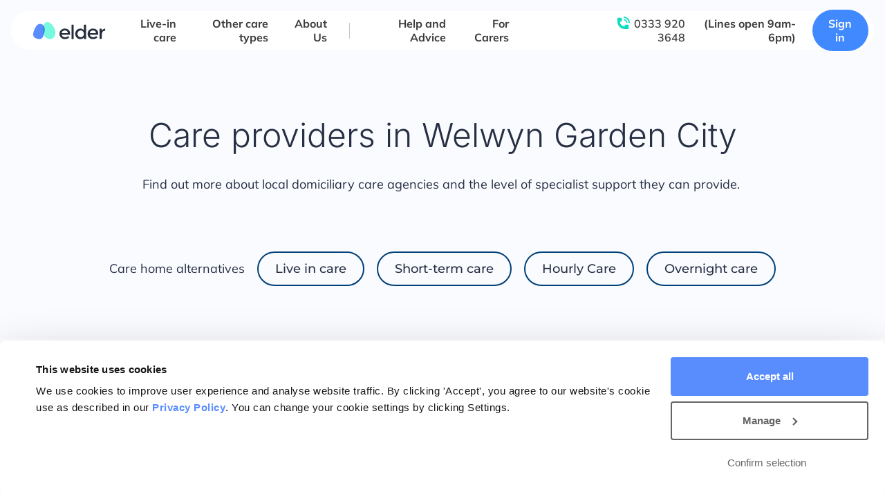

--- FILE ---
content_type: text/html; charset=UTF-8
request_url: https://www.elder.org/care-providers/england/east-of-england/hertfordshire/welwyn-hatfield/welwyn-garden-city/
body_size: 18276
content:
<!doctype html>
<html lang="en-US">
<head>
	<meta charset="UTF-8">
		<meta name="viewport" content="width=device-width, initial-scale=1">
	<link rel="profile" href="https://gmpg.org/xfn/11">
	
<script id="Cookiebot" src="https://consent.cookiebot.com/uc.js?cbid=cba1dd2f-2751-4990-9c11-08730f38374c" data-cbid="cba1dd2f-2751-4990-9c11-08730f38374c" type="text/javascript" async></script>
<meta name='robots' content='noindex, follow' />
	<style>img:is([sizes="auto" i], [sizes^="auto," i]) { contain-intrinsic-size: 3000px 1500px }</style>
	
<!-- Start VWO Async SmartCode -->
<link rel="preconnect" href="https://dev.visualwebsiteoptimizer.com" />
<script type='text/javascript' id='vwoCode'>
window._vwo_code || (function() {
var account_id=965624,
version=2.1,
settings_tolerance=2000,
hide_element='body',
hide_element_style = 'opacity:0 !important;filter:alpha(opacity=0) !important;background:none !important;transition:none !important;',
/* DO NOT EDIT BELOW THIS LINE */
f=false,w=window,d=document,v=d.querySelector('#vwoCode'),cK='_vwo_'+account_id+'_settings',cc={};try{var c=JSON.parse(localStorage.getItem('_vwo_'+account_id+'_config'));cc=c&&typeof c==='object'?c:{}}catch(e){}var stT=cc.stT==='session'?w.sessionStorage:w.localStorage;code={nonce:v&&v.nonce,use_existing_jquery:function(){return typeof use_existing_jquery!=='undefined'?use_existing_jquery:undefined},library_tolerance:function(){return typeof library_tolerance!=='undefined'?library_tolerance:undefined},settings_tolerance:function(){return cc.sT||settings_tolerance},hide_element_style:function(){return'{'+(cc.hES||hide_element_style)+'}'},hide_element:function(){if(performance.getEntriesByName('first-contentful-paint')[0]){return''}return typeof cc.hE==='string'?cc.hE:hide_element},getVersion:function(){return version},finish:function(e){if(!f){f=true;var t=d.getElementById('_vis_opt_path_hides');if(t)t.parentNode.removeChild(t);if(e)(new Image).src='https://dev.visualwebsiteoptimizer.com/ee.gif?a='+account_id+e}},finished:function(){return f},addScript:function(e){var t=d.createElement('script');t.type='text/javascript';if(e.src){t.src=e.src}else{t.text=e.text}v&&t.setAttribute('nonce',v.nonce);d.getElementsByTagName('head')[0].appendChild(t)},load:function(e,t){var n=this.getSettings(),i=d.createElement('script'),r=this;t=t||{};if(n){i.textContent=n;d.getElementsByTagName('head')[0].appendChild(i);if(!w.VWO||VWO.caE){stT.removeItem(cK);r.load(e)}}else{var o=new XMLHttpRequest;o.open('GET',e,true);o.withCredentials=!t.dSC;o.responseType=t.responseType||'text';o.onload=function(){if(t.onloadCb){return t.onloadCb(o,e)}if(o.status===200||o.status===304){_vwo_code.addScript({text:o.responseText})}else{_vwo_code.finish('&e=loading_failure:'+e)}};o.onerror=function(){if(t.onerrorCb){return t.onerrorCb(e)}_vwo_code.finish('&e=loading_failure:'+e)};o.send()}},getSettings:function(){try{var e=stT.getItem(cK);if(!e){return}e=JSON.parse(e);if(Date.now()>e.e){stT.removeItem(cK);return}return e.s}catch(e){return}},init:function(){if(d.URL.indexOf('__vwo_disable__')>-1)return;var e=this.settings_tolerance();w._vwo_settings_timer=setTimeout(function(){_vwo_code.finish();stT.removeItem(cK)},e);var t;if(this.hide_element()!=='body'){t=d.createElement('style');var n=this.hide_element(),i=n?n+this.hide_element_style():'',r=d.getElementsByTagName('head')[0];t.setAttribute('id','_vis_opt_path_hides');v&&t.setAttribute('nonce',v.nonce);t.setAttribute('type','text/css');if(t.styleSheet)t.styleSheet.cssText=i;else t.appendChild(d.createTextNode(i));r.appendChild(t)}else{t=d.getElementsByTagName('head')[0];var i=d.createElement('div');i.style.cssText='z-index: 2147483647 !important;position: fixed !important;left: 0 !important;top: 0 !important;width: 100% !important;height: 100% !important;background: white !important;display: block !important;';i.setAttribute('id','_vis_opt_path_hides');i.classList.add('_vis_hide_layer');t.parentNode.insertBefore(i,t.nextSibling)}var o=window._vis_opt_url||d.URL,s='https://dev.visualwebsiteoptimizer.com/j.php?a='+account_id+'&u='+encodeURIComponent(o)+'&vn='+version;if(w.location.search.indexOf('_vwo_xhr')!==-1){this.addScript({src:s})}else{this.load(s+'&x=true')}}};w._vwo_code=code;code.init();})();
</script>
<!-- End VWO Async SmartCode -->

<!-- Google Tag Manager for WordPress by gtm4wp.com -->
<script data-cfasync="false" data-pagespeed-no-defer>
	var gtm4wp_datalayer_name = "dataLayer";
	var dataLayer = dataLayer || [];

	const gtm4wp_scrollerscript_debugmode         = false;
	const gtm4wp_scrollerscript_callbacktime      = 250;
	const gtm4wp_scrollerscript_readerlocation    = 100;
	const gtm4wp_scrollerscript_contentelementid  = "main";
	const gtm4wp_scrollerscript_scannertime       = 60;
</script>
<!-- End Google Tag Manager for WordPress by gtm4wp.com -->
	<!-- This site is optimized with the Yoast SEO plugin v26.2 - https://yoast.com/wordpress/plugins/seo/ -->
	<title>Care Providers in Welwyn Garden City | Care Providers | Elder</title>
	<meta name="description" content="See unbiased listings of care providers in Welwyn Garden City and nearby locations, with up-to-date information from CQC and NHS Choices." />
	<meta property="og:locale" content="en_US" />
	<meta property="og:type" content="article" />
	<meta property="og:title" content="Care Providers in Welwyn Garden City" />
	<meta property="og:description" content="See unbiased listings of care providers in Welwyn Garden City and nearby locations" />
	<meta property="og:url" content="https://www.elder.org/care-providers/england/east-of-england/hertfordshire/welwyn-hatfield/welwyn-garden-city/" />
	<meta property="og:site_name" content="Elder" />
	<meta property="article:publisher" content="https://www.facebook.com/ElderHQ" />
	<meta name="twitter:card" content="summary_large_image" />
	<meta name="twitter:title" content="Care Providers in Welwyn Garden City" />
	<meta name="twitter:description" content="See unbiased listings of care providers in Welwyn Garden City and nearby locations" />
	<!-- / Yoast SEO plugin. -->


<link rel="alternate" type="application/rss+xml" title="Elder &raquo; Feed" href="https://www.elder.org/feed/" />
<link rel="alternate" type="application/rss+xml" title="Elder &raquo; Comments Feed" href="https://www.elder.org/comments/feed/" />
<link rel="alternate" type="application/rss+xml" title="Elder &raquo; Welwyn Garden City Comments Feed" href="https://www.elder.org/care-providers/england/east-of-england/hertfordshire/welwyn-hatfield/welwyn-garden-city/feed/" />

<link rel="preload" as="image" href="https://assets.elder.org/app/uploads/2022/03/25100329/elder-logo-dec2021.svg" imagesrcset="" /><link rel='stylesheet' id='wp-block-library-css' href='https://www.elder.org/wp/wp-includes/css/dist/block-library/style.min.css?ver=6.8.3' media='all' />
<style id='global-styles-inline-css'>
:root{--wp--preset--aspect-ratio--square: 1;--wp--preset--aspect-ratio--4-3: 4/3;--wp--preset--aspect-ratio--3-4: 3/4;--wp--preset--aspect-ratio--3-2: 3/2;--wp--preset--aspect-ratio--2-3: 2/3;--wp--preset--aspect-ratio--16-9: 16/9;--wp--preset--aspect-ratio--9-16: 9/16;--wp--preset--color--black: #000000;--wp--preset--color--cyan-bluish-gray: #abb8c3;--wp--preset--color--white: #ffffff;--wp--preset--color--pale-pink: #f78da7;--wp--preset--color--vivid-red: #cf2e2e;--wp--preset--color--luminous-vivid-orange: #ff6900;--wp--preset--color--luminous-vivid-amber: #fcb900;--wp--preset--color--light-green-cyan: #7bdcb5;--wp--preset--color--vivid-green-cyan: #00d084;--wp--preset--color--pale-cyan-blue: #8ed1fc;--wp--preset--color--vivid-cyan-blue: #0693e3;--wp--preset--color--vivid-purple: #9b51e0;--wp--preset--gradient--vivid-cyan-blue-to-vivid-purple: linear-gradient(135deg,rgba(6,147,227,1) 0%,rgb(155,81,224) 100%);--wp--preset--gradient--light-green-cyan-to-vivid-green-cyan: linear-gradient(135deg,rgb(122,220,180) 0%,rgb(0,208,130) 100%);--wp--preset--gradient--luminous-vivid-amber-to-luminous-vivid-orange: linear-gradient(135deg,rgba(252,185,0,1) 0%,rgba(255,105,0,1) 100%);--wp--preset--gradient--luminous-vivid-orange-to-vivid-red: linear-gradient(135deg,rgba(255,105,0,1) 0%,rgb(207,46,46) 100%);--wp--preset--gradient--very-light-gray-to-cyan-bluish-gray: linear-gradient(135deg,rgb(238,238,238) 0%,rgb(169,184,195) 100%);--wp--preset--gradient--cool-to-warm-spectrum: linear-gradient(135deg,rgb(74,234,220) 0%,rgb(151,120,209) 20%,rgb(207,42,186) 40%,rgb(238,44,130) 60%,rgb(251,105,98) 80%,rgb(254,248,76) 100%);--wp--preset--gradient--blush-light-purple: linear-gradient(135deg,rgb(255,206,236) 0%,rgb(152,150,240) 100%);--wp--preset--gradient--blush-bordeaux: linear-gradient(135deg,rgb(254,205,165) 0%,rgb(254,45,45) 50%,rgb(107,0,62) 100%);--wp--preset--gradient--luminous-dusk: linear-gradient(135deg,rgb(255,203,112) 0%,rgb(199,81,192) 50%,rgb(65,88,208) 100%);--wp--preset--gradient--pale-ocean: linear-gradient(135deg,rgb(255,245,203) 0%,rgb(182,227,212) 50%,rgb(51,167,181) 100%);--wp--preset--gradient--electric-grass: linear-gradient(135deg,rgb(202,248,128) 0%,rgb(113,206,126) 100%);--wp--preset--gradient--midnight: linear-gradient(135deg,rgb(2,3,129) 0%,rgb(40,116,252) 100%);--wp--preset--font-size--small: 13px;--wp--preset--font-size--medium: 20px;--wp--preset--font-size--large: 36px;--wp--preset--font-size--x-large: 42px;--wp--preset--spacing--20: 0.44rem;--wp--preset--spacing--30: 0.67rem;--wp--preset--spacing--40: 1rem;--wp--preset--spacing--50: 1.5rem;--wp--preset--spacing--60: 2.25rem;--wp--preset--spacing--70: 3.38rem;--wp--preset--spacing--80: 5.06rem;--wp--preset--shadow--natural: 6px 6px 9px rgba(0, 0, 0, 0.2);--wp--preset--shadow--deep: 12px 12px 50px rgba(0, 0, 0, 0.4);--wp--preset--shadow--sharp: 6px 6px 0px rgba(0, 0, 0, 0.2);--wp--preset--shadow--outlined: 6px 6px 0px -3px rgba(255, 255, 255, 1), 6px 6px rgba(0, 0, 0, 1);--wp--preset--shadow--crisp: 6px 6px 0px rgba(0, 0, 0, 1);}:root { --wp--style--global--content-size: 800px;--wp--style--global--wide-size: 1200px; }:where(body) { margin: 0; }.wp-site-blocks > .alignleft { float: left; margin-right: 2em; }.wp-site-blocks > .alignright { float: right; margin-left: 2em; }.wp-site-blocks > .aligncenter { justify-content: center; margin-left: auto; margin-right: auto; }:where(.wp-site-blocks) > * { margin-block-start: 24px; margin-block-end: 0; }:where(.wp-site-blocks) > :first-child { margin-block-start: 0; }:where(.wp-site-blocks) > :last-child { margin-block-end: 0; }:root { --wp--style--block-gap: 24px; }:root :where(.is-layout-flow) > :first-child{margin-block-start: 0;}:root :where(.is-layout-flow) > :last-child{margin-block-end: 0;}:root :where(.is-layout-flow) > *{margin-block-start: 24px;margin-block-end: 0;}:root :where(.is-layout-constrained) > :first-child{margin-block-start: 0;}:root :where(.is-layout-constrained) > :last-child{margin-block-end: 0;}:root :where(.is-layout-constrained) > *{margin-block-start: 24px;margin-block-end: 0;}:root :where(.is-layout-flex){gap: 24px;}:root :where(.is-layout-grid){gap: 24px;}.is-layout-flow > .alignleft{float: left;margin-inline-start: 0;margin-inline-end: 2em;}.is-layout-flow > .alignright{float: right;margin-inline-start: 2em;margin-inline-end: 0;}.is-layout-flow > .aligncenter{margin-left: auto !important;margin-right: auto !important;}.is-layout-constrained > .alignleft{float: left;margin-inline-start: 0;margin-inline-end: 2em;}.is-layout-constrained > .alignright{float: right;margin-inline-start: 2em;margin-inline-end: 0;}.is-layout-constrained > .aligncenter{margin-left: auto !important;margin-right: auto !important;}.is-layout-constrained > :where(:not(.alignleft):not(.alignright):not(.alignfull)){max-width: var(--wp--style--global--content-size);margin-left: auto !important;margin-right: auto !important;}.is-layout-constrained > .alignwide{max-width: var(--wp--style--global--wide-size);}body .is-layout-flex{display: flex;}.is-layout-flex{flex-wrap: wrap;align-items: center;}.is-layout-flex > :is(*, div){margin: 0;}body .is-layout-grid{display: grid;}.is-layout-grid > :is(*, div){margin: 0;}body{padding-top: 0px;padding-right: 0px;padding-bottom: 0px;padding-left: 0px;}a:where(:not(.wp-element-button)){text-decoration: underline;}:root :where(.wp-element-button, .wp-block-button__link){background-color: #32373c;border-width: 0;color: #fff;font-family: inherit;font-size: inherit;line-height: inherit;padding: calc(0.667em + 2px) calc(1.333em + 2px);text-decoration: none;}.has-black-color{color: var(--wp--preset--color--black) !important;}.has-cyan-bluish-gray-color{color: var(--wp--preset--color--cyan-bluish-gray) !important;}.has-white-color{color: var(--wp--preset--color--white) !important;}.has-pale-pink-color{color: var(--wp--preset--color--pale-pink) !important;}.has-vivid-red-color{color: var(--wp--preset--color--vivid-red) !important;}.has-luminous-vivid-orange-color{color: var(--wp--preset--color--luminous-vivid-orange) !important;}.has-luminous-vivid-amber-color{color: var(--wp--preset--color--luminous-vivid-amber) !important;}.has-light-green-cyan-color{color: var(--wp--preset--color--light-green-cyan) !important;}.has-vivid-green-cyan-color{color: var(--wp--preset--color--vivid-green-cyan) !important;}.has-pale-cyan-blue-color{color: var(--wp--preset--color--pale-cyan-blue) !important;}.has-vivid-cyan-blue-color{color: var(--wp--preset--color--vivid-cyan-blue) !important;}.has-vivid-purple-color{color: var(--wp--preset--color--vivid-purple) !important;}.has-black-background-color{background-color: var(--wp--preset--color--black) !important;}.has-cyan-bluish-gray-background-color{background-color: var(--wp--preset--color--cyan-bluish-gray) !important;}.has-white-background-color{background-color: var(--wp--preset--color--white) !important;}.has-pale-pink-background-color{background-color: var(--wp--preset--color--pale-pink) !important;}.has-vivid-red-background-color{background-color: var(--wp--preset--color--vivid-red) !important;}.has-luminous-vivid-orange-background-color{background-color: var(--wp--preset--color--luminous-vivid-orange) !important;}.has-luminous-vivid-amber-background-color{background-color: var(--wp--preset--color--luminous-vivid-amber) !important;}.has-light-green-cyan-background-color{background-color: var(--wp--preset--color--light-green-cyan) !important;}.has-vivid-green-cyan-background-color{background-color: var(--wp--preset--color--vivid-green-cyan) !important;}.has-pale-cyan-blue-background-color{background-color: var(--wp--preset--color--pale-cyan-blue) !important;}.has-vivid-cyan-blue-background-color{background-color: var(--wp--preset--color--vivid-cyan-blue) !important;}.has-vivid-purple-background-color{background-color: var(--wp--preset--color--vivid-purple) !important;}.has-black-border-color{border-color: var(--wp--preset--color--black) !important;}.has-cyan-bluish-gray-border-color{border-color: var(--wp--preset--color--cyan-bluish-gray) !important;}.has-white-border-color{border-color: var(--wp--preset--color--white) !important;}.has-pale-pink-border-color{border-color: var(--wp--preset--color--pale-pink) !important;}.has-vivid-red-border-color{border-color: var(--wp--preset--color--vivid-red) !important;}.has-luminous-vivid-orange-border-color{border-color: var(--wp--preset--color--luminous-vivid-orange) !important;}.has-luminous-vivid-amber-border-color{border-color: var(--wp--preset--color--luminous-vivid-amber) !important;}.has-light-green-cyan-border-color{border-color: var(--wp--preset--color--light-green-cyan) !important;}.has-vivid-green-cyan-border-color{border-color: var(--wp--preset--color--vivid-green-cyan) !important;}.has-pale-cyan-blue-border-color{border-color: var(--wp--preset--color--pale-cyan-blue) !important;}.has-vivid-cyan-blue-border-color{border-color: var(--wp--preset--color--vivid-cyan-blue) !important;}.has-vivid-purple-border-color{border-color: var(--wp--preset--color--vivid-purple) !important;}.has-vivid-cyan-blue-to-vivid-purple-gradient-background{background: var(--wp--preset--gradient--vivid-cyan-blue-to-vivid-purple) !important;}.has-light-green-cyan-to-vivid-green-cyan-gradient-background{background: var(--wp--preset--gradient--light-green-cyan-to-vivid-green-cyan) !important;}.has-luminous-vivid-amber-to-luminous-vivid-orange-gradient-background{background: var(--wp--preset--gradient--luminous-vivid-amber-to-luminous-vivid-orange) !important;}.has-luminous-vivid-orange-to-vivid-red-gradient-background{background: var(--wp--preset--gradient--luminous-vivid-orange-to-vivid-red) !important;}.has-very-light-gray-to-cyan-bluish-gray-gradient-background{background: var(--wp--preset--gradient--very-light-gray-to-cyan-bluish-gray) !important;}.has-cool-to-warm-spectrum-gradient-background{background: var(--wp--preset--gradient--cool-to-warm-spectrum) !important;}.has-blush-light-purple-gradient-background{background: var(--wp--preset--gradient--blush-light-purple) !important;}.has-blush-bordeaux-gradient-background{background: var(--wp--preset--gradient--blush-bordeaux) !important;}.has-luminous-dusk-gradient-background{background: var(--wp--preset--gradient--luminous-dusk) !important;}.has-pale-ocean-gradient-background{background: var(--wp--preset--gradient--pale-ocean) !important;}.has-electric-grass-gradient-background{background: var(--wp--preset--gradient--electric-grass) !important;}.has-midnight-gradient-background{background: var(--wp--preset--gradient--midnight) !important;}.has-small-font-size{font-size: var(--wp--preset--font-size--small) !important;}.has-medium-font-size{font-size: var(--wp--preset--font-size--medium) !important;}.has-large-font-size{font-size: var(--wp--preset--font-size--large) !important;}.has-x-large-font-size{font-size: var(--wp--preset--font-size--x-large) !important;}
:root :where(.wp-block-pullquote){font-size: 1.5em;line-height: 1.6;}
</style>
<link rel='stylesheet' id='wp-job-manager-job-listings-css' href='https://www.elder.org/app/plugins/wp-job-manager/assets/dist/css/job-listings.css?ver=598383a28ac5f9f156e4' media='all' />
<link rel='stylesheet' id='hello-elementor-css' href='https://www.elder.org/app/themes/hello-elementor/assets/css/reset.css?ver=3.4.5' media='all' />
<link rel='stylesheet' id='hello-elementor-theme-style-css' href='https://www.elder.org/app/themes/hello-elementor/assets/css/theme.css?ver=3.4.5' media='all' />
<link rel='stylesheet' id='hello-elementor-header-footer-css' href='https://www.elder.org/app/themes/hello-elementor/assets/css/header-footer.css?ver=3.4.5' media='all' />
<link rel='stylesheet' id='elementor-frontend-css' href='https://www.elder.org/app/uploads/elementor/css/custom-frontend.min.css?ver=1765244103' media='all' />
<link rel='stylesheet' id='widget-image-css' href='https://www.elder.org/app/plugins/elementor/assets/css/widget-image.min.css?ver=3.32.5' media='all' />
<link rel='stylesheet' id='widget-heading-css' href='https://www.elder.org/app/plugins/elementor/assets/css/widget-heading.min.css?ver=3.32.5' media='all' />
<link rel='stylesheet' id='widget-social-icons-css' href='https://www.elder.org/app/plugins/elementor/assets/css/widget-social-icons.min.css?ver=3.32.5' media='all' />
<link rel='stylesheet' id='e-apple-webkit-css' href='https://www.elder.org/app/uploads/elementor/css/custom-apple-webkit.min.css?ver=1765244103' media='all' />
<link rel='stylesheet' id='widget-breadcrumbs-css' href='https://www.elder.org/app/plugins/elementor-pro/assets/css/widget-breadcrumbs.min.css?ver=3.32.3' media='all' />
<link rel='stylesheet' id='e-popup-css' href='https://www.elder.org/app/plugins/elementor-pro/assets/css/conditionals/popup.min.css?ver=3.32.3' media='all' />
<link rel='stylesheet' id='elementor-icons-css' href='https://www.elder.org/app/plugins/elementor/assets/lib/eicons/css/elementor-icons.min.css?ver=5.44.0' media='all' />
<link rel='stylesheet' id='elementor-post-5-css' href='https://www.elder.org/app/uploads/elementor/css/post-5.css?ver=1765244102' media='all' />
<link rel='stylesheet' id='elementor-post-110890-css' href='https://www.elder.org/app/uploads/elementor/css/post-110890.css?ver=1765244102' media='all' />
<link rel='stylesheet' id='elementor-post-44-css' href='https://www.elder.org/app/uploads/elementor/css/post-44.css?ver=1765244102' media='all' />
<link rel='stylesheet' id='elementor-post-106300-css' href='https://www.elder.org/app/uploads/elementor/css/post-106300.css?ver=1765244125' media='all' />
<link rel='stylesheet' id='elementor-post-62107-css' href='https://www.elder.org/app/uploads/elementor/css/post-62107.css?ver=1765244103' media='all' />
<link rel='stylesheet' id='custom-child-style-css' href='https://www.elder.org/app/themes/elder/public.css?ver=80acaa09' media='all' />
<link rel='stylesheet' id='elementor-gf-local-inter-css' href='https://www.elder.org/app/uploads/elementor/google-fonts/css/inter.css?ver=1752788342' media='all' />
<link rel='stylesheet' id='elementor-gf-local-mulish-css' href='https://www.elder.org/app/uploads/elementor/google-fonts/css/mulish.css?ver=1752788347' media='all' />
<link rel='stylesheet' id='elementor-gf-local-montserrat-css' href='https://www.elder.org/app/uploads/elementor/google-fonts/css/montserrat.css?ver=1752788328' media='all' />
<script src="https://www.elder.org/wp/wp-includes/js/jquery/jquery.min.js?ver=3.7.1" id="jquery-core-js"></script>
<script src="https://www.elder.org/wp/wp-includes/js/jquery/jquery-migrate.min.js?ver=3.4.1" id="jquery-migrate-js"></script>
<script id="jquery-js-before">
let elder_js_debug = false;
</script>
<script src="https://www.elder.org/app/plugins/duracelltomi-google-tag-manager/dist/js/analytics-talk-content-tracking.js?ver=1.22.1" id="gtm4wp-scroll-tracking-js"></script>
<link rel="https://api.w.org/" href="https://www.elder.org/wp-json/" /><link rel="alternate" title="JSON" type="application/json" href="https://www.elder.org/wp-json/wp/v2/care-providers/107447" /><link rel="EditURI" type="application/rsd+xml" title="RSD" href="https://www.elder.org/wp/xmlrpc.php?rsd" />
<meta name="generator" content="WordPress 6.8.3" />
<link rel='shortlink' href='https://www.elder.org/?p=107447' />
<link rel="alternate" title="oEmbed (JSON)" type="application/json+oembed" href="https://www.elder.org/wp-json/oembed/1.0/embed?url=https%3A%2F%2Fwww.elder.org%2Fcare-providers%2Fengland%2Feast-of-england%2Fhertfordshire%2Fwelwyn-hatfield%2Fwelwyn-garden-city%2F" />
<link rel="alternate" title="oEmbed (XML)" type="text/xml+oembed" href="https://www.elder.org/wp-json/oembed/1.0/embed?url=https%3A%2F%2Fwww.elder.org%2Fcare-providers%2Fengland%2Feast-of-england%2Fhertfordshire%2Fwelwyn-hatfield%2Fwelwyn-garden-city%2F&#038;format=xml" />
            <script>
                (function(i,n,f,t,y,x,z) {
                    y=i._its=function(){return y.queue.push(arguments)};y.version='2.0';y.queue=[];z=n.createElement(f);z.async=!0;z.src=t;x=n.getElementsByTagName(f)[0];x.parentNode.insertBefore(z,x)})(window, document,'script','https://script.infinity-tracking.com/infinitytrack.js?i=8327');
                window.uniqueId||(window.uniqueId=([1e7]+1e3+4e3+8e3+1e11).replace(/[018]/g,function(e){return(e^crypto.getRandomValues(new Uint8Array(1))[0]&15>>e/4).toString(16)}));
                var fbqProxy,_fbq,uuid=window.uniqueId,fbqHandler={get:function(e,i){return Reflect.get.apply(Reflect,arguments)},apply:function(e,i,n){return'init'===n[0]&&(_its('setVariable','fb_pid',n[1]),_its('setVariable','fb_uuid',uuid),n[2]?n[2].external_id=uuid:n.push({external_id:uuid})),e.apply(i,n)}};window.fbq&&(_fbq=window.fbq),Object.defineProperty(window,'fbq',{get:function(){return fbqProxy},set:function(e){fbqProxy=new Proxy(e,fbqHandler)}}),_fbq&&(window.fbq=_fbq);
                window._its("init", "8327");
                window._its("track");
            </script>
            
<!-- Google Tag Manager for WordPress by gtm4wp.com -->
<!-- GTM Container placement set to automatic -->
<script data-cfasync="false" data-pagespeed-no-defer>
	var dataLayer_content = {"pagePostType":"care-providers","pagePostType2":"single-care-providers","pageAttributes":["care-provider-region"],"pagePostAuthor":"Dan M"};
	dataLayer.push( dataLayer_content );
</script>
<script data-cfasync="false" data-pagespeed-no-defer>
(function(w,d,s,l,i){w[l]=w[l]||[];w[l].push({'gtm.start':
new Date().getTime(),event:'gtm.js'});var f=d.getElementsByTagName(s)[0],
j=d.createElement(s),dl=l!='dataLayer'?'&l='+l:'';j.async=true;j.src=
'//www.googletagmanager.com/gtm.js?id='+i+dl;f.parentNode.insertBefore(j,f);
})(window,document,'script','dataLayer','GTM-TS7HXVZ');
</script>
<!-- End Google Tag Manager for WordPress by gtm4wp.com --><script type="text/javascript" src="//www.elder.org/?wordfence_syncAttackData=1768855567.5834" async></script>    <link rel="apple-touch-icon" sizes="57x57" href="https://www.elder.org/app/themes/elder/assets/icons/apple-icon-57x57.png">
    <link rel="apple-touch-icon" sizes="60x60" href="https://www.elder.org/app/themes/elder/assets/icons/apple-icon-60x60.png">
    <link rel="apple-touch-icon" sizes="72x72" href="https://www.elder.org/app/themes/elder/assets/icons/apple-icon-72x72.png">
    <link rel="apple-touch-icon" sizes="76x76" href="https://www.elder.org/app/themes/elder/assets/icons/apple-icon-76x76.png">
    <link rel="apple-touch-icon" sizes="114x114" href="https://www.elder.org/app/themes/elder/assets/icons/apple-icon-114x114.png">
    <link rel="apple-touch-icon" sizes="120x120" href="https://www.elder.org/app/themes/elder/assets/icons/apple-icon-120x120.png">
    <link rel="apple-touch-icon" sizes="144x144" href="https://www.elder.org/app/themes/elder/assets/icons/apple-icon-144x144.png">
    <link rel="apple-touch-icon" sizes="152x152" href="https://www.elder.org/app/themes/elder/assets/icons/apple-icon-152x152.png">
    <link rel="apple-touch-icon" sizes="180x180" href="https://www.elder.org/app/themes/elder/assets/icons/apple-icon-180x180.png">
    <link rel="icon" type="image/png" sizes="192x192"  href="https://www.elder.org/app/themes/elder/assets/icons/android-icon-192x192.png">
    <link rel="icon" type="image/png" sizes="32x32" href="https://www.elder.org/app/themes/elder/assets/icons/favicon-32x32.png">
    <link rel="icon" type="image/png" sizes="96x96" href="https://www.elder.org/app/themes/elder/assets/icons/favicon-96x96.png">
    <link rel="icon" type="image/png" sizes="16x16" href="https://www.elder.org/app/themes/elder/assets/icons/favicon-16x16.png">
    <link rel="manifest" href="https://www.elder.org/app/themes/elder/assets/icons/manifest.json">
    <meta name="msapplication-TileColor" content="#ffffff">
    <meta name="msapplication-TileImage" content="https://www.elder.org/app/themes/elder/assets/icons/ms-icon-144x144.png">
    <meta name="theme-color" content="#ffffff">
    <meta name="description" content="See unbiased listings of care providers in Welwyn Garden City and nearby locations, with up-to-date information from CQC and NHS Choices.">
<meta name="generator" content="Elementor 3.32.5; settings: css_print_method-external, google_font-enabled, font_display-block">
			<style>
				.e-con.e-parent:nth-of-type(n+4):not(.e-lazyloaded):not(.e-no-lazyload),
				.e-con.e-parent:nth-of-type(n+4):not(.e-lazyloaded):not(.e-no-lazyload) * {
					background-image: none !important;
				}
				@media screen and (max-height: 1024px) {
					.e-con.e-parent:nth-of-type(n+3):not(.e-lazyloaded):not(.e-no-lazyload),
					.e-con.e-parent:nth-of-type(n+3):not(.e-lazyloaded):not(.e-no-lazyload) * {
						background-image: none !important;
					}
				}
				@media screen and (max-height: 640px) {
					.e-con.e-parent:nth-of-type(n+2):not(.e-lazyloaded):not(.e-no-lazyload),
					.e-con.e-parent:nth-of-type(n+2):not(.e-lazyloaded):not(.e-no-lazyload) * {
						background-image: none !important;
					}
				}
			</style>
						<meta name="theme-color" content="#FFFFFF00">
			<link rel="icon" href="https://assets.elder.org/app/uploads/2022/11/15114543/favicon.png" sizes="32x32" />
<link rel="icon" href="https://assets.elder.org/app/uploads/2022/11/15114543/favicon.png" sizes="192x192" />
<link rel="apple-touch-icon" href="https://assets.elder.org/app/uploads/2022/11/15114543/favicon.png" />
<meta name="msapplication-TileImage" content="https://assets.elder.org/app/uploads/2022/11/15114543/favicon.png" />
		<style id="wp-custom-css">
			.owce-carousel .owl-content {
	display: none;
}
.slider-narrow .owce-carousel .owl-content {
    display: block;
}

.elementor-kit-5 a.btn {
    color: #ffffff !important; /* Force text color to white */
}

/* Overwrite cookie bot confirm selection button to ensure consistent styles. Essentially overwriting the overwrite in the static css
body */ #CybotCookiebotDialogBodyLevelButtonLevelOptinAllowallSelection {
font-weight: 600 !important;
border: 2px solid #646464 !important;
margin-right: 32!important;
}

/* Prevent the hide class from hiding the Confirm selection button */
#CybotCookiebotDialogBodyLevelButtonLevelOptinAllowallSelection.CybotCookiebotDialogHide {
    display: inline-block !important;
    visibility: visible !important;
    opacity: 1 !important;
}

		</style>
		</head>
<body data-rsssl=1 class="wp-singular care-providers-template-default single single-care-providers postid-107447 wp-custom-logo wp-embed-responsive wp-theme-hello-elementor wp-child-theme-elder hello-elementor-default elder elementor-default elementor-kit-5 elementor-page-106300">


<!-- GTM Container placement set to automatic -->
<!-- Google Tag Manager (noscript) -->
				<noscript><iframe src="https://www.googletagmanager.com/ns.html?id=GTM-TS7HXVZ" height="0" width="0" style="display:none;visibility:hidden" aria-hidden="true"></iframe></noscript>
<!-- End Google Tag Manager (noscript) -->
<a class="skip-link screen-reader-text" href="#content">
	Skip to content</a>

		<header data-elementor-type="header" data-elementor-id="110890" class="elementor elementor-110890 elementor-location-header" data-elementor-post-type="elementor_library">
					<section class="elementor-section elementor-top-section elementor-element elementor-element-5a033a00 elementor-section-full_width elementor-section-height-min-height elementor-section-content-middle main-header elementor-section-height-default elementor-section-items-middle" data-id="5a033a00" data-element_type="section" data-settings="{&quot;background_background&quot;:&quot;classic&quot;}">
						<div class="elementor-container elementor-column-gap-default">
					<div class="elementor-column elementor-col-100 elementor-top-column elementor-element elementor-element-59c60640" data-id="59c60640" data-element_type="column" data-settings="{&quot;background_background&quot;:&quot;classic&quot;}">
			<div class="elementor-widget-wrap elementor-element-populated">
						<div class="elementor-element elementor-element-20e1ec48 elementor-widget__width-auto elementor-widget-mobile__width-auto elementor-widget elementor-widget-theme-site-logo elementor-widget-image" data-id="20e1ec48" data-element_type="widget" data-widget_type="theme-site-logo.default">
				<div class="elementor-widget-container">
											<a href="https://www.elder.org">
			<img width="198" height="47" src="https://assets.elder.org/app/uploads/2023/06/22110643/Elder-New-Logo.svg" class="attachment-full size-full wp-image-110956" alt="" />				</a>
											</div>
				</div>
				<div class="elementor-element elementor-element-134f409f elementor-absolute elementor-widget elementor-widget-text-editor" data-id="134f409f" data-element_type="widget" data-settings="{&quot;_position&quot;:&quot;absolute&quot;}" data-widget_type="text-editor.default">
				<div class="elementor-widget-container">
					<button type='button' class='menu-toggle'>
					<svg class='burger' width='21' height='16' viewBox='0 0 32 26' fill='none' xmlns='http://www.w3.org/2000/svg'>
						<path class='line' d='M1 1H31' stroke='#000000' stroke-width='2' stroke-linecap='round'/>
						<path class='line' d='M1 12H31' stroke='#000000' stroke-width='2' stroke-linecap='round'/>
						<path class='line' d='M1 23H31' stroke='#000000' stroke-width='2' stroke-linecap='round'/>
					</svg>
				
					<span class='screen-reader-text'>Menu</span>
				</button><div class='nav-primary'><div class="menu-primary-navigation-container"><ul id="menu-primary-navigation" class="nav"><li class="first-items-group"><ul class="first-items-list"><li id="menu-item-123443" class="menu-item menu-item-type-custom menu-item-object-custom menu-item-has-children"><a><i class="fa-light fa-house"></i>Live-in care</a>
<ul class='sub-menu'>
									<a class='back' href='#'>Back</a>
									<span class='sub-menu-title'><i class="fa-light fa-house"></i>Live-in care</span>
	<li id="menu-item-106194" class="menu-item menu-item-type-custom menu-item-object-custom"><a  href="https://www.elder.org/live-in-care/">Live-in care<span class="description">Find a carer to live with you at home</span></a></li>
	<li id="menu-item-125176" class="menu-item menu-item-type-custom menu-item-object-custom"><a  href="https://www.elder.org/live-in-care/how-much-does-live-in-care-cost/">Live-in care costs<span class="description">Discover how much live-in care costs</span></a></li>
	<li id="menu-item-106195" class="menu-item menu-item-type-custom menu-item-object-custom"><a  href="https://www.elder.org/live-in-care/what-does-a-live-in-carer-do/">What live-in carers do<span class="description">Learn how a live-in carer can help you</span></a></li>
	<li id="menu-item-125972" class="menu-item menu-item-type-custom menu-item-object-custom"><a  href="https://www.elder.org/live-in-care/how-to-find-the-right-live-in-carer/">How to find the right live-in carer<span class="description">Find the right carer for your loved one</span></a></li>
	<li id="menu-item-125973" class="menu-item menu-item-type-custom menu-item-object-custom"><a  href="https://www.elder.org/live-in-care/live-in-care-vs-other-types-of-care/">Live-in care vs other care types<span class="description">Compare live-in care with other care options</span></a></li>
</ul>
</li>
<li id="menu-item-126832" class="menu-item menu-item-type-custom menu-item-object-custom menu-item-has-children"><a><i class="fa-light fa-users"></i>Other care types</a>
<ul class='sub-menu'>
									<a class='back' href='#'>Back</a>
									<span class='sub-menu-title'><i class="fa-light fa-users"></i>Other care types</span>
	<li id="menu-item-136384" class="menu-item menu-item-type-custom menu-item-object-custom"><a  href="https://www.elder.org/dementia-care/">Dementia care<span class="description">Find a dementia experienced carer</span></a></li>
	<li id="menu-item-136385" class="menu-item menu-item-type-custom menu-item-object-custom"><a  href="https://www.elder.org/palliative-care/">Palliative care<span class="description">Find a carer for specialised support</span></a></li>
	<li id="menu-item-136386" class="menu-item menu-item-type-custom menu-item-object-custom"><a  href="https://www.elder.org/respite-care-for-the-elderly/">Respite care<span class="description">Find a carer for temporary support</span></a></li>
	<li id="menu-item-136387" class="menu-item menu-item-type-custom menu-item-object-custom"><a  href="https://www.elder.org/overnight-care/">Overnight care<span class="description">Find a carer for night support at home</span></a></li>
	<li id="menu-item-136388" class="menu-item menu-item-type-custom menu-item-object-custom"><a  href="https://www.elder.org/visiting/">Visiting care<span class="description">A carer visits for a few hours a day</span></a></li>
</ul>
</li>
<li id="menu-item-106188" class="menu-item menu-item-type-custom menu-item-object-custom menu-item-has-children"><a><i class="fa-light fa-image-user"></i> About Us</a>
<ul class='sub-menu'>
									<a class='back' href='#'>Back</a>
									<span class='sub-menu-title'><i class="fa-light fa-image-user"></i> About Us</span>
	<li id="menu-item-106197" class="menu-item menu-item-type-custom menu-item-object-custom"><a  href="https://www.elder.org/about-us/why-choose-elder">About Elder<span class="description">Learn more about who we are and what we do</span></a></li>
	<li id="menu-item-106198" class="menu-item menu-item-type-custom menu-item-object-custom"><a  href="https://www.elder.org/about-us/introductory-agency">Our CQC Status<span class="description">Read about what it means for you</span></a></li>
	<li id="menu-item-106199" class="menu-item menu-item-type-custom menu-item-object-custom"><a  href="/our-locations/">Our Locations<span class="description">Find services available across Great Britain</span></a></li>
	<li id="menu-item-111341" class="menu-item menu-item-type-custom menu-item-object-custom"><a  href="https://www.elder.org/about-us/careers/">HQ Careers<span class="description">Join our mission to transform later life</span></a></li>
	<li id="menu-item-106201" class="menu-item menu-item-type-custom menu-item-object-custom"><a  href="/contact-us/">Contact us<span class="description">Get help from a Care Advisor</span></a></li>
</ul>
</li>
<li id="menu-item-106189" class="menu-item menu-item-type-custom menu-item-object-custom menu-item-has-children"><a><i class="fa-light fa-message-plus"></i> Help and Advice</a>
<ul class='sub-menu'>
									<a class='back' href='#'>Back</a>
									<span class='sub-menu-title'><i class="fa-light fa-message-plus"></i> Help and Advice</span>
	<li id="menu-item-123245" class="menu-item menu-item-type-custom menu-item-object-custom"><a  href="https://www.elder.org/elder-care-reviews/">Family Stories<span class="description">Real life stories and care experiences</span></a></li>
	<li id="menu-item-136390" class="menu-item menu-item-type-custom menu-item-object-custom"><a  href="https://www.elder.org/funding-your-care/">Care funding<span class="description">Learn how to fund care at home</span></a></li>
	<li id="menu-item-106203" class="menu-item menu-item-type-custom menu-item-object-custom"><a  href="/articles/">Articles<span class="description">Discover more about later life</span></a></li>
	<li id="menu-item-106202" class="menu-item menu-item-type-custom menu-item-object-custom"><a  href="/news/">News<span class="description">Practical advice on all things home care</span></a></li>
	<li id="menu-item-125884" class="menu-item menu-item-type-custom menu-item-object-custom"><a  href="https://www.elder.org/documentation/">Elder Policies<span class="description">Policies and documentation</span></a></li>
</ul>
</li>
<li id="menu-item-106190" class="menu-item menu-item-type-custom menu-item-object-custom"><a class="sub-menu-title" href="https://www.elder.org/carers/"><i class="fa-light fa-user-nurse"></i> For Carers</a></li>
</ul></li><li class="last-items-group"><ul class="last-items-list"><li id="menu-item-106193" class="semibold phone menu-item menu-item-type-custom menu-item-object-custom"><a><a class='elder-phone-number ' data-original-formatted='0333 920 3648' data-original-tel='03339203648' href='tel:03339203648'><span><svg width="18" height="18" viewBox="0 0 18 18" fill="none" xmlns="http://www.w3.org/2000/svg">
				<path d="M18 9.00001C17.9995 6.6132 17.0512 4.32429 15.3634 2.63657C13.6757 0.948843 11.3868 0.000477218 9 0V1.8C10.4239 1.80032 11.8157 2.22267 12.9997 3.01369C14.1836 3.8047 15.1066 4.92888 15.6519 6.2442C16.0138 7.1179 16.2001 8.05432 16.2 9.00001H18Z" fill="#08DCC1"/>
				<path d="M0 7.19999V2.69999C0 2.4613 0.0948211 2.23238 0.263604 2.06359C0.432387 1.89481 0.661305 1.79999 0.9 1.79999H5.4C5.6387 1.79999 5.86761 1.89481 6.0364 2.06359C6.20518 2.23238 6.3 2.4613 6.3 2.69999V6.29999C6.3 6.53869 6.20518 6.76761 6.0364 6.93639C5.86761 7.10517 5.6387 7.19999 5.4 7.19999H3.6C3.6 9.10955 4.35857 10.9409 5.70883 12.2912C7.05909 13.6414 8.89044 14.4 10.8 14.4V12.6C10.8 12.3613 10.8948 12.1324 11.0636 11.9636C11.2324 11.7948 11.4613 11.7 11.7 11.7H15.3C15.5387 11.7 15.7676 11.7948 15.9364 11.9636C16.1052 12.1324 16.2 12.3613 16.2 12.6V17.1C16.2 17.3387 16.1052 17.5676 15.9364 17.7364C15.7676 17.9052 15.5387 18 15.3 18H10.8C4.8357 18 0 13.1643 0 7.19999Z" fill="#08DCC1"/>
				<path d="M13.9887 6.93361C14.2605 7.58881 14.4 8.29081 14.4 9.00001H12.78C12.7801 8.50358 12.6824 8.01199 12.4925 7.55333C12.3026 7.09466 12.0242 6.67791 11.6731 6.32688C11.3221 5.97585 10.9053 5.69742 10.4467 5.5075C9.98802 5.31758 9.49643 5.21989 9 5.22001V3.60001C10.068 3.60006 11.112 3.91681 12 4.51018C12.8879 5.10355 13.58 5.94691 13.9887 6.93361Z" fill="#08DCC1"/>
			</svg>
			</span>0333 920 3648</a>   (Lines open 9am-6pm)</a></li>
<li id="menu-item-106192" class="button login hide-until-loaded menu-item menu-item-type-custom menu-item-object-custom"><a title="Login" class="sub-menu-title" href="https://www.elder.org/sign-in/">Sign in</a></li>
</li></ul></div></div><div class='nav-mobile'><div class="menu-primary-navigation-container"><ul id="menu-primary-navigation-1" class="nav"><li class="first-items-group"><ul class="first-items-list"><li id="menu-item-123443" class="menu-item menu-item-type-custom menu-item-object-custom menu-item-has-children"><a><i class="fa-light fa-house"></i>Live-in care</a>
<ul class='sub-menu'>
									<a class='back' href='#'>Back</a>
									<span class='sub-menu-title'><i class="fa-light fa-house"></i>Live-in care</span>
	<li id="menu-item-106194" class="menu-item menu-item-type-custom menu-item-object-custom"><a  href="https://www.elder.org/live-in-care/">Live-in care<span class="description">Find a carer to live with you at home</span></a></li>
	<li id="menu-item-125176" class="menu-item menu-item-type-custom menu-item-object-custom"><a  href="https://www.elder.org/live-in-care/how-much-does-live-in-care-cost/">Live-in care costs<span class="description">Discover how much live-in care costs</span></a></li>
	<li id="menu-item-106195" class="menu-item menu-item-type-custom menu-item-object-custom"><a  href="https://www.elder.org/live-in-care/what-does-a-live-in-carer-do/">What live-in carers do<span class="description">Learn how a live-in carer can help you</span></a></li>
	<li id="menu-item-125972" class="menu-item menu-item-type-custom menu-item-object-custom"><a  href="https://www.elder.org/live-in-care/how-to-find-the-right-live-in-carer/">How to find the right live-in carer<span class="description">Find the right carer for your loved one</span></a></li>
	<li id="menu-item-125973" class="menu-item menu-item-type-custom menu-item-object-custom"><a  href="https://www.elder.org/live-in-care/live-in-care-vs-other-types-of-care/">Live-in care vs other care types<span class="description">Compare live-in care with other care options</span></a></li>
</ul>
</li>
<li id="menu-item-126832" class="menu-item menu-item-type-custom menu-item-object-custom menu-item-has-children"><a><i class="fa-light fa-users"></i>Other care types</a>
<ul class='sub-menu'>
									<a class='back' href='#'>Back</a>
									<span class='sub-menu-title'><i class="fa-light fa-users"></i>Other care types</span>
	<li id="menu-item-136384" class="menu-item menu-item-type-custom menu-item-object-custom"><a  href="https://www.elder.org/dementia-care/">Dementia care<span class="description">Find a dementia experienced carer</span></a></li>
	<li id="menu-item-136385" class="menu-item menu-item-type-custom menu-item-object-custom"><a  href="https://www.elder.org/palliative-care/">Palliative care<span class="description">Find a carer for specialised support</span></a></li>
	<li id="menu-item-136386" class="menu-item menu-item-type-custom menu-item-object-custom"><a  href="https://www.elder.org/respite-care-for-the-elderly/">Respite care<span class="description">Find a carer for temporary support</span></a></li>
	<li id="menu-item-136387" class="menu-item menu-item-type-custom menu-item-object-custom"><a  href="https://www.elder.org/overnight-care/">Overnight care<span class="description">Find a carer for night support at home</span></a></li>
	<li id="menu-item-136388" class="menu-item menu-item-type-custom menu-item-object-custom"><a  href="https://www.elder.org/visiting/">Visiting care<span class="description">A carer visits for a few hours a day</span></a></li>
</ul>
</li>
<li id="menu-item-106188" class="menu-item menu-item-type-custom menu-item-object-custom menu-item-has-children"><a><i class="fa-light fa-image-user"></i> About Us</a>
<ul class='sub-menu'>
									<a class='back' href='#'>Back</a>
									<span class='sub-menu-title'><i class="fa-light fa-image-user"></i> About Us</span>
	<li id="menu-item-106197" class="menu-item menu-item-type-custom menu-item-object-custom"><a  href="https://www.elder.org/about-us/why-choose-elder">About Elder<span class="description">Learn more about who we are and what we do</span></a></li>
	<li id="menu-item-106198" class="menu-item menu-item-type-custom menu-item-object-custom"><a  href="https://www.elder.org/about-us/introductory-agency">Our CQC Status<span class="description">Read about what it means for you</span></a></li>
	<li id="menu-item-106199" class="menu-item menu-item-type-custom menu-item-object-custom"><a  href="/our-locations/">Our Locations<span class="description">Find services available across Great Britain</span></a></li>
	<li id="menu-item-111341" class="menu-item menu-item-type-custom menu-item-object-custom"><a  href="https://www.elder.org/about-us/careers/">HQ Careers<span class="description">Join our mission to transform later life</span></a></li>
	<li id="menu-item-106201" class="menu-item menu-item-type-custom menu-item-object-custom"><a  href="/contact-us/">Contact us<span class="description">Get help from a Care Advisor</span></a></li>
</ul>
</li>
<li id="menu-item-106189" class="menu-item menu-item-type-custom menu-item-object-custom menu-item-has-children"><a><i class="fa-light fa-message-plus"></i> Help and Advice</a>
<ul class='sub-menu'>
									<a class='back' href='#'>Back</a>
									<span class='sub-menu-title'><i class="fa-light fa-message-plus"></i> Help and Advice</span>
	<li id="menu-item-123245" class="menu-item menu-item-type-custom menu-item-object-custom"><a  href="https://www.elder.org/elder-care-reviews/">Family Stories<span class="description">Real life stories and care experiences</span></a></li>
	<li id="menu-item-136390" class="menu-item menu-item-type-custom menu-item-object-custom"><a  href="https://www.elder.org/funding-your-care/">Care funding<span class="description">Learn how to fund care at home</span></a></li>
	<li id="menu-item-106203" class="menu-item menu-item-type-custom menu-item-object-custom"><a  href="/articles/">Articles<span class="description">Discover more about later life</span></a></li>
	<li id="menu-item-106202" class="menu-item menu-item-type-custom menu-item-object-custom"><a  href="/news/">News<span class="description">Practical advice on all things home care</span></a></li>
	<li id="menu-item-125884" class="menu-item menu-item-type-custom menu-item-object-custom"><a  href="https://www.elder.org/documentation/">Elder Policies<span class="description">Policies and documentation</span></a></li>
</ul>
</li>
<li id="menu-item-106190" class="menu-item menu-item-type-custom menu-item-object-custom"><a class="sub-menu-title" href="https://www.elder.org/carers/"><i class="fa-light fa-user-nurse"></i> For Carers</a></li>
</ul></li><li class="last-items-group"><ul class="last-items-list"><li id="menu-item-106193" class="semibold phone menu-item menu-item-type-custom menu-item-object-custom"><a><a class='elder-phone-number ' data-original-formatted='0333 920 3648' data-original-tel='03339203648' href='tel:03339203648'><span><svg width="18" height="18" viewBox="0 0 18 18" fill="none" xmlns="http://www.w3.org/2000/svg">
				<path d="M18 9.00001C17.9995 6.6132 17.0512 4.32429 15.3634 2.63657C13.6757 0.948843 11.3868 0.000477218 9 0V1.8C10.4239 1.80032 11.8157 2.22267 12.9997 3.01369C14.1836 3.8047 15.1066 4.92888 15.6519 6.2442C16.0138 7.1179 16.2001 8.05432 16.2 9.00001H18Z" fill="#08DCC1"/>
				<path d="M0 7.19999V2.69999C0 2.4613 0.0948211 2.23238 0.263604 2.06359C0.432387 1.89481 0.661305 1.79999 0.9 1.79999H5.4C5.6387 1.79999 5.86761 1.89481 6.0364 2.06359C6.20518 2.23238 6.3 2.4613 6.3 2.69999V6.29999C6.3 6.53869 6.20518 6.76761 6.0364 6.93639C5.86761 7.10517 5.6387 7.19999 5.4 7.19999H3.6C3.6 9.10955 4.35857 10.9409 5.70883 12.2912C7.05909 13.6414 8.89044 14.4 10.8 14.4V12.6C10.8 12.3613 10.8948 12.1324 11.0636 11.9636C11.2324 11.7948 11.4613 11.7 11.7 11.7H15.3C15.5387 11.7 15.7676 11.7948 15.9364 11.9636C16.1052 12.1324 16.2 12.3613 16.2 12.6V17.1C16.2 17.3387 16.1052 17.5676 15.9364 17.7364C15.7676 17.9052 15.5387 18 15.3 18H10.8C4.8357 18 0 13.1643 0 7.19999Z" fill="#08DCC1"/>
				<path d="M13.9887 6.93361C14.2605 7.58881 14.4 8.29081 14.4 9.00001H12.78C12.7801 8.50358 12.6824 8.01199 12.4925 7.55333C12.3026 7.09466 12.0242 6.67791 11.6731 6.32688C11.3221 5.97585 10.9053 5.69742 10.4467 5.5075C9.98802 5.31758 9.49643 5.21989 9 5.22001V3.60001C10.068 3.60006 11.112 3.91681 12 4.51018C12.8879 5.10355 13.58 5.94691 13.9887 6.93361Z" fill="#08DCC1"/>
			</svg>
			</span>0333 920 3648</a>   (Lines open 9am-6pm)</a></li>
<li id="menu-item-106192" class="button login hide-until-loaded menu-item menu-item-type-custom menu-item-object-custom"><a title="Login" class="sub-menu-title" href="https://www.elder.org/sign-in/">Sign in</a></li>
</li></ul></div></div>				</div>
				</div>
					</div>
		</div>
					</div>
		</section>
				<section class="elementor-section elementor-top-section elementor-element elementor-element-158245f elementor-section-boxed elementor-section-height-default elementor-section-height-default" data-id="158245f" data-element_type="section">
						<div class="elementor-container elementor-column-gap-default">
					<div class="elementor-column elementor-col-100 elementor-top-column elementor-element elementor-element-2907ac6" data-id="2907ac6" data-element_type="column">
			<div class="elementor-widget-wrap elementor-element-populated">
						<div class="elementor-element elementor-element-229a6b9 elementor-widget elementor-widget-html" data-id="229a6b9" data-element_type="widget" data-widget_type="html.default">
				<div class="elementor-widget-container">
					<script src="https://cdn.getaddress.io/scripts/getaddress-autocomplete-1.3.0.min.js">
</script>





				</div>
				</div>
					</div>
		</div>
					</div>
		</section>
				</header>
				<div data-elementor-type="single-page" data-elementor-id="106300" class="elementor elementor-106300 elementor-location-single post-107447 care-providers type-care-providers status-publish hentry tag-care-provider-region" data-elementor-post-type="elementor_library">
					<section class="elementor-section elementor-top-section elementor-element elementor-element-62c0bc84 elementor-section-boxed elementor-section-height-default elementor-section-height-default" data-id="62c0bc84" data-element_type="section" data-settings="{&quot;background_background&quot;:&quot;classic&quot;}">
						<div class="elementor-container elementor-column-gap-default">
					<div class="elementor-column elementor-col-100 elementor-top-column elementor-element elementor-element-508d5e26" data-id="508d5e26" data-element_type="column">
			<div class="elementor-widget-wrap elementor-element-populated">
						<div class="elementor-element elementor-element-493a84db elementor-widget elementor-widget-heading" data-id="493a84db" data-element_type="widget" data-widget_type="heading.default">
				<div class="elementor-widget-container">
					<h1 class="elementor-heading-title elementor-size-default">Care providers in Welwyn Garden City</h1>				</div>
				</div>
				<section class="elementor-section elementor-inner-section elementor-element elementor-element-4a56144e elementor-section-boxed elementor-section-height-default elementor-section-height-default" data-id="4a56144e" data-element_type="section">
						<div class="elementor-container elementor-column-gap-default">
					<div class="elementor-column elementor-col-100 elementor-inner-column elementor-element elementor-element-3717e379" data-id="3717e379" data-element_type="column">
			<div class="elementor-widget-wrap elementor-element-populated">
						<div class="elementor-element elementor-element-5ce728bd elementor-widget elementor-widget-text-editor" data-id="5ce728bd" data-element_type="widget" data-widget_type="text-editor.default">
				<div class="elementor-widget-container">
									<p><span style="font-weight: 400;">Find out more about local domiciliary care agencies and the level of specialist support they can provide.  </span></p>								</div>
				</div>
					</div>
		</div>
					</div>
		</section>
				<section class="elementor-section elementor-inner-section elementor-element elementor-element-3892fe11 elementor-section-content-middle elementor-section-boxed elementor-section-height-default elementor-section-height-default" data-id="3892fe11" data-element_type="section">
						<div class="elementor-container elementor-column-gap-default">
					<div class="elementor-column elementor-col-100 elementor-inner-column elementor-element elementor-element-6ca47513" data-id="6ca47513" data-element_type="column">
			<div class="elementor-widget-wrap elementor-element-populated">
						<div class="elementor-element elementor-element-31a203b4 elementor-widget__width-auto elementor-widget elementor-widget-text-editor" data-id="31a203b4" data-element_type="widget" data-widget_type="text-editor.default">
				<div class="elementor-widget-container">
									<p>Care home alternatives</p>								</div>
				</div>
				<div class="elementor-element elementor-element-1d5c6fee elementor-widget__width-auto elementor-widget elementor-widget-button" data-id="1d5c6fee" data-element_type="widget" data-widget_type="button.default">
				<div class="elementor-widget-container">
									<div class="elementor-button-wrapper">
					<a class="elementor-button elementor-button-link elementor-size-xs" href="/elder-live-in-care/">
						<span class="elementor-button-content-wrapper">
									<span class="elementor-button-text">Live in care</span>
					</span>
					</a>
				</div>
								</div>
				</div>
				<div class="elementor-element elementor-element-182620ed elementor-widget__width-auto elementor-widget elementor-widget-button" data-id="182620ed" data-element_type="widget" data-widget_type="button.default">
				<div class="elementor-widget-container">
									<div class="elementor-button-wrapper">
					<a class="elementor-button elementor-button-link elementor-size-xs" href="/short-term-care/">
						<span class="elementor-button-content-wrapper">
									<span class="elementor-button-text">Short-term care</span>
					</span>
					</a>
				</div>
								</div>
				</div>
				<div class="elementor-element elementor-element-104b8ac8 elementor-widget__width-auto elementor-widget elementor-widget-button" data-id="104b8ac8" data-element_type="widget" data-widget_type="button.default">
				<div class="elementor-widget-container">
									<div class="elementor-button-wrapper">
					<a class="elementor-button elementor-button-link elementor-size-xs" href="/elder-daily-care/">
						<span class="elementor-button-content-wrapper">
									<span class="elementor-button-text">Hourly Care</span>
					</span>
					</a>
				</div>
								</div>
				</div>
				<div class="elementor-element elementor-element-77755f70 elementor-widget__width-auto elementor-widget elementor-widget-button" data-id="77755f70" data-element_type="widget" data-widget_type="button.default">
				<div class="elementor-widget-container">
									<div class="elementor-button-wrapper">
					<a class="elementor-button elementor-button-link elementor-size-xs" href="/elder-short-term-care/">
						<span class="elementor-button-content-wrapper">
									<span class="elementor-button-text">Overnight care</span>
					</span>
					</a>
				</div>
								</div>
				</div>
					</div>
		</div>
					</div>
		</section>
					</div>
		</div>
					</div>
		</section>
				<section class="elementor-section elementor-top-section elementor-element elementor-element-31d99f3e elementor-section-boxed elementor-section-height-default elementor-section-height-default" data-id="31d99f3e" data-element_type="section">
						<div class="elementor-container elementor-column-gap-default">
					<div class="elementor-column elementor-col-100 elementor-top-column elementor-element elementor-element-6657b321" data-id="6657b321" data-element_type="column">
			<div class="elementor-widget-wrap elementor-element-populated">
						<div class="elementor-element elementor-element-5132c3d5 elementor-widget elementor-widget-breadcrumbs" data-id="5132c3d5" data-element_type="widget" data-widget_type="breadcrumbs.default">
				<div class="elementor-widget-container">
					<p id="breadcrumbs"><span><span><a href="https://www.elder.org/">Home</a></span> <span style="color: var(--mid-green)"><i class="fa-solid fa-angle-right"></i></span> <span><a href="https://www.elder.org/care-providers/">Care Providers</a></span> <span style="color: var(--mid-green)"><i class="fa-solid fa-angle-right"></i></span> <span><a href="https://www.elder.org/care-providers/england/">England</a></span> <span style="color: var(--mid-green)"><i class="fa-solid fa-angle-right"></i></span> <span><a href="https://www.elder.org/care-providers/england/east-of-england/">East of England</a></span> <span style="color: var(--mid-green)"><i class="fa-solid fa-angle-right"></i></span> <span><a href="https://www.elder.org/care-providers/england/east-of-england/hertfordshire/">Hertfordshire</a></span> <span style="color: var(--mid-green)"><i class="fa-solid fa-angle-right"></i></span> <span><a href="https://www.elder.org/care-providers/england/east-of-england/hertfordshire/welwyn-hatfield/">Welwyn Hatfield</a></span> <span style="color: var(--mid-green)"><i class="fa-solid fa-angle-right"></i></span> <span class="breadcrumb_last" aria-current="page">Welwyn Garden City</span></span></p>				</div>
				</div>
					</div>
		</div>
					</div>
		</section>
				<section class="elementor-section elementor-top-section elementor-element elementor-element-5d24e222 elementor-reverse-tablet elementor-reverse-mobile elementor-section-boxed elementor-section-height-default elementor-section-height-default" data-id="5d24e222" data-element_type="section">
						<div class="elementor-container elementor-column-gap-default">
					<div class="elementor-column elementor-col-33 elementor-top-column elementor-element elementor-element-505ccf9c" data-id="505ccf9c" data-element_type="column">
			<div class="elementor-widget-wrap elementor-element-populated">
						<div class="elementor-element elementor-element-21da7085 elementor-widget elementor-widget-heading" data-id="21da7085" data-element_type="widget" data-widget_type="heading.default">
				<div class="elementor-widget-container">
					<h3 class="elementor-heading-title elementor-size-default">Locations near Welwyn Garden City</h3>				</div>
				</div>
				<div class="elementor-element elementor-element-bcb9fab elementor-widget elementor-widget-shortcode" data-id="bcb9fab" data-element_type="widget" data-widget_type="shortcode.default">
				<div class="elementor-widget-container">
							<div class="elementor-shortcode"><p><a href="https://www.elder.org/care-providers/england/east-of-england/hertfordshire/welwyn-hatfield/hatfield/">Hatfield</a></p><p><a href="https://www.elder.org/care-providers/england/east-of-england/hertfordshire/welwyn-hatfield/stanborough/">Stanborough</a></p></div>
						</div>
				</div>
				<div class="elementor-element elementor-element-36a6f842 elementor-widget elementor-widget-heading" data-id="36a6f842" data-element_type="widget" data-widget_type="heading.default">
				<div class="elementor-widget-container">
					<h3 class="elementor-heading-title elementor-size-default">Home care near Welwyn Garden City</h3>				</div>
				</div>
				<div class="elementor-element elementor-element-39ec8498 elementor-widget elementor-widget-text-editor" data-id="39ec8498" data-element_type="widget" data-widget_type="text-editor.default">
				<div class="elementor-widget-container">
									<p><a href="/live-in-care-overview/">Live in care <strong>Welwyn Garden City​</strong></a></p><p><a href="/short-term-care/">Short-term live-in care <strong>Welwyn Garden City​</strong></a></p><p><a href="/elder-daily-care/">Daily care <strong>Welwyn Garden City​</strong></a></p><p><a href="/elder-short-term-care/">Overnight care <strong>Welwyn Garden City​</strong></a></p>								</div>
				</div>
				<div class="elementor-element elementor-element-7ae3c41 elementor-widget elementor-widget-heading" data-id="7ae3c41" data-element_type="widget" data-widget_type="heading.default">
				<div class="elementor-widget-container">
					<h3 class="elementor-heading-title elementor-size-default">Elder care</h3>				</div>
				</div>
				<div class="elementor-element elementor-element-43fb6da0 elementor-widget elementor-widget-text-editor" data-id="43fb6da0" data-element_type="widget" data-widget_type="text-editor.default">
				<div class="elementor-widget-container">
									<p><a href="/live-in-care-overview/">Live in care</a></p><p><a href="/short-term-care/">Short-term live-in care</a></p><p><a href="/elder-short-term-care/" data-wplink-edit="true">Overnight care</a></p>								</div>
				</div>
				<div class="elementor-element elementor-element-3d4eb572 elementor-widget elementor-widget-image" data-id="3d4eb572" data-element_type="widget" data-widget_type="image.default">
				<div class="elementor-widget-container">
																<a href="/elder-live-in-care/">
							<img fetchpriority="high" width="700" height="700" src="https://assets.elder.org/app/uploads/2023/06/10045356/Carehome-Finder-Ad-700x700.png" class="attachment-link-card-2-column size-link-card-2-column wp-image-106295" alt="" srcset="https://assets.elder.org/app/uploads/2023/06/10045356/Carehome-Finder-Ad-700x700.png 700w, https://assets.elder.org/app/uploads/2023/06/10045356/Carehome-Finder-Ad-150x150.png 150w, https://assets.elder.org/app/uploads/2023/06/10045356/Carehome-Finder-Ad-450x450.png 450w, https://assets.elder.org/app/uploads/2023/06/10045356/Carehome-Finder-Ad-350x350.png 350w, https://assets.elder.org/app/uploads/2023/06/10045356/Carehome-Finder-Ad-250x250.png 250w, https://assets.elder.org/app/uploads/2023/06/10045356/Carehome-Finder-Ad-100x100.png 100w" sizes="(max-width: 700px) 100vw, 700px" />								</a>
															</div>
				</div>
					</div>
		</div>
				<div class="elementor-column elementor-col-66 elementor-top-column elementor-element elementor-element-543ad8f8" data-id="543ad8f8" data-element_type="column">
			<div class="elementor-widget-wrap elementor-element-populated">
						<div class="elementor-element elementor-element-27f4657c elementor-widget elementor-widget-shortcode" data-id="27f4657c" data-element_type="widget" data-widget_type="shortcode.default">
				<div class="elementor-widget-container">
							<div class="elementor-shortcode">            <section class="elementor-care-homes-listing elementor-section elementor-inner-section elementor-element elementor-section-boxed elementor-section-height-default elementor-section-height-default" data-element_type="section">
                <div class="elementor-container elementor-column-gap-default">
                    <div class="elementor-row">
                        <div class="care-homes-column-thumbnail elementor-column elementor-col-50 elementor-inner-column elementor-element" data-element_type="column">
                            <div class="elementor-column-wrap elementor-element-populated">
                                <div class="elementor-widget-wrap">
                                    <div class="elementor-element elementor-widget elementor-widget-image" data-element_type="widget" data-widget_type="image.default">
                                        <div class="elementor-widget-container">
                                            <div class="elementor-image">
                                                <img src="https://maps.googleapis.com/maps/api/streetview?key=AIzaSyCNhOkLX-jBmhrAzKw2ZOoiCV-AXqQQuBE&#038;location=51.7936674,-0.1974456&#038;size=640x595" alt="St Michaels House, 71 Holwell Road, Welwyn Garden City, AL7 3SF" class="care-home-listing-image" />                                            </div>
                                        </div>
                                    </div>
                                </div>
                            </div>
                        </div>
                        <div class="care-homes-column-content elementor-column elementor-col-50 elementor-inner-column elementor-element" data-element_type="column">
                            <div class="elementor-column-wrap elementor-element-populated">
                                <div class="elementor-widget-wrap">
                                    <div class="elementor-element elementor-widget elementor-widget-shortcode" data-element_type="widget" data-widget_type="shortcode.default">
                                        <div class="elementor-widget-container">
                                            <div class="elementor-shortcode"><span class="care-home-star-rating" title="Good"><i class="fas fa-star star-rating-filled"></i><i class="fas fa-star star-rating-filled"></i><i class="fas fa-star star-rating-filled"></i><i class="fas fa-star star-rating-empty"></i></span></div>
                                        </div>
                                    </div>
                                    <div class="elementor-element elementor-widget elementor-widget-heading" data-element_type="widget" data-widget_type="heading.default">
                                        <div class="elementor-widget-container">
                                            <h3 class="elementor-heading-title elementor-size-default">St Michaels House</h3>
                                        </div>
                                    </div>
                                    <div class="elementor-element elementor-widget elementor-widget-text-editor" data-element_type="widget" data-widget_type="text-editor.default">
                                        <div class="elementor-widget-container">
                                            <div class="elementor-text-editor elementor-clearfix">
                                                <p>St Michaels House is a small care residence located in Welwyn Garden City, with twelve beds. The home accepts adults of all ages including those with learning disabilities. St Michaels House also cares for residents with physical disabilities and sensory impairment.</p>
                                            </div>
                                        </div>
                                    </div>
                                    <div class="elementor-element elementor-widget__width-auto elementor-widget elementor-widget-button" data-element_type="widget" data-widget_type="button.default">
                                        <div class="elementor-widget-container">
                                            <div class="elementor-button-wrapper">
                                                <a href="https://www.elder.org/care-providers/england/east-of-england/hertfordshire/welwyn-hatfield/welwyn-garden-city/st-michaels-house-welwyn-garden-city/" class="elementor-button-link elementor-button elementor-size-sm" role="button">
						                            <span class="elementor-button-content-wrapper">
						                                <span class="elementor-button-text">View provider <i class="fa-light fa-arrow-right"></i></span>
		                                            </span>
                                                </a>
                                            </div>
                                        </div>
                                    </div>
                                    <div class="care-homes-alternative elementor-element elementor-widget__width-auto elementor-widget elementor-widget-text-editor" data-element_type="widget" data-widget_type="text-editor.default">
                                        <div class="elementor-widget-container">
                                            <div class="elementor-text-editor elementor-clearfix">
                                                <p><a href="https://www.elder.org/our-locations/east-of-england/hertfordshire/sawbridgeworth/" alt="Live in care inSawbridgeworth">View care provider alternatives in Sawbridgeworth</a></p>
                                            </div>
                                        </div>
                                    </div>
                                </div>
                            </div>
                        </div>
                    </div>
                </div>
            </section>
            </div>
						</div>
				</div>
					</div>
		</div>
					</div>
		</section>
				<section class="elementor-section elementor-top-section elementor-element elementor-element-63d3a8df elementor-section-boxed elementor-section-height-default elementor-section-height-default" data-id="63d3a8df" data-element_type="section">
						<div class="elementor-container elementor-column-gap-default">
					<div class="elementor-column elementor-col-100 elementor-top-column elementor-element elementor-element-3eb79bd2" data-id="3eb79bd2" data-element_type="column" data-settings="{&quot;background_background&quot;:&quot;classic&quot;}">
			<div class="elementor-widget-wrap elementor-element-populated">
						<div class="elementor-element elementor-element-ff25fb elementor-widget elementor-widget-heading" data-id="ff25fb" data-element_type="widget" data-widget_type="heading.default">
				<div class="elementor-widget-container">
					<h2 class="elementor-heading-title elementor-size-default">Care with more choice, more support, and more value.</h2>				</div>
				</div>
				<div class="elementor-element elementor-element-390d958f elementor-widget elementor-widget-text-editor" data-id="390d958f" data-element_type="widget" data-widget_type="text-editor.default">
				<div class="elementor-widget-container">
									<p>Whether you&#8217;re ready now or planning ahead, Discover cost-effective, personalised home care from Elder. </p>								</div>
				</div>
				<div class="elementor-element elementor-element-42be2fc2 elementor-align-center elementor-widget elementor-widget-button" data-id="42be2fc2" data-element_type="widget" data-widget_type="button.default">
				<div class="elementor-widget-container">
									<div class="elementor-button-wrapper">
					<a class="elementor-button elementor-button-link elementor-size-xs" href="/why-choose-elder/">
						<span class="elementor-button-content-wrapper">
									<span class="elementor-button-text">Learn more about Elder</span>
					</span>
					</a>
				</div>
								</div>
				</div>
					</div>
		</div>
					</div>
		</section>
				</div>
				<footer data-elementor-type="footer" data-elementor-id="44" class="elementor elementor-44 elementor-location-footer" data-elementor-post-type="elementor_library">
					<section class="elementor-section elementor-top-section elementor-element elementor-element-2272934f footer-form elementor-section-boxed elementor-section-height-default elementor-section-height-default" data-id="2272934f" data-element_type="section" data-settings="{&quot;background_background&quot;:&quot;classic&quot;}">
						<div class="elementor-container elementor-column-gap-default">
					<div class="elementor-column elementor-col-100 elementor-top-column elementor-element elementor-element-2d0da494" data-id="2d0da494" data-element_type="column" data-settings="{&quot;background_background&quot;:&quot;classic&quot;}">
			<div class="elementor-widget-wrap elementor-element-populated">
						<div class="elementor-element elementor-element-8602136 elementor-widget__width-inherit elementor-widget elementor-widget-heading" data-id="8602136" data-element_type="widget" data-widget_type="heading.default">
				<div class="elementor-widget-container">
					<h2 class="elementor-heading-title elementor-size-default">Become a part of the Elder community</h2>				</div>
				</div>
				<div class="elementor-element elementor-element-a99a79a elementor-widget elementor-widget-text-editor" data-id="a99a79a" data-element_type="widget" data-widget_type="text-editor.default">
				<div class="elementor-widget-container">
									<p style="text-align: center;"><span style="color: #3a3a3a;">Subscribe to Elder emails for expert care and later life advice direct to your inbox.</span></p>								</div>
				</div>
				<section class="elementor-section elementor-inner-section elementor-element elementor-element-571d2339 elementor-section-boxed elementor-section-height-default elementor-section-height-default" data-id="571d2339" data-element_type="section">
						<div class="elementor-container elementor-column-gap-default">
					<div class="elementor-column elementor-col-100 elementor-inner-column elementor-element elementor-element-5dd96afc" data-id="5dd96afc" data-element_type="column">
			<div class="elementor-widget-wrap elementor-element-populated">
						<div class="elementor-element elementor-element-2a3a579d elementor-widget elementor-widget-text-editor" data-id="2a3a579d" data-element_type="widget" data-widget_type="text-editor.default">
				<div class="elementor-widget-container">
									<div class='elder-convertflow-wrapper'><div class='cf-cta-snippet cta128061' data-website-id='4599' data-cta-id='128061'></div></div>								</div>
				</div>
					</div>
		</div>
					</div>
		</section>
					</div>
		</div>
					</div>
		</section>
				<section class="elementor-section elementor-top-section elementor-element elementor-element-122471b3 elementor-section-full_width elementor-section-height-default elementor-section-height-default" data-id="122471b3" data-element_type="section" data-settings="{&quot;background_background&quot;:&quot;classic&quot;}">
						<div class="elementor-container elementor-column-gap-default">
					<div class="elementor-column elementor-col-50 elementor-top-column elementor-element elementor-element-391eaf66" data-id="391eaf66" data-element_type="column">
			<div class="elementor-widget-wrap elementor-element-populated">
						<div class="elementor-element elementor-element-5c5f2f86 elementor-widget elementor-widget-image" data-id="5c5f2f86" data-element_type="widget" data-widget_type="image.default">
				<div class="elementor-widget-container">
																<a href="/">
							<img width="300" height="98" src="https://www.elder.org/app/uploads/2022/03/logo_white-1.svg" class="attachment-medium size-medium wp-image-84496" alt="" />								</a>
															</div>
				</div>
					</div>
		</div>
				<div class="elementor-column elementor-col-50 elementor-top-column elementor-element elementor-element-46e544f5" data-id="46e544f5" data-element_type="column">
			<div class="elementor-widget-wrap elementor-element-populated">
						<div class="elementor-element elementor-element-18b42e21 e-grid-align-right elementor-widget__width-auto elementor-shape-rounded elementor-grid-0 elementor-widget elementor-widget-social-icons" data-id="18b42e21" data-element_type="widget" data-widget_type="social-icons.default">
				<div class="elementor-widget-container">
							<div class="elementor-social-icons-wrapper elementor-grid" role="list">
							<span class="elementor-grid-item" role="listitem">
					<a class="elementor-icon elementor-social-icon elementor-social-icon-facebook-square elementor-repeater-item-3d25ab1" href="https://www.facebook.com/ElderHQ/" target="_blank">
						<span class="elementor-screen-only">Facebook-square</span>
						<i aria-hidden="true" class="fab fa-facebook-square"></i>					</a>
				</span>
							<span class="elementor-grid-item" role="listitem">
					<a class="elementor-icon elementor-social-icon elementor-social-icon-instagram elementor-repeater-item-74c696c" href="https://www.instagram.com/elder_hq/" target="_blank">
						<span class="elementor-screen-only">Instagram</span>
						<i aria-hidden="true" class="fab fa-instagram"></i>					</a>
				</span>
							<span class="elementor-grid-item" role="listitem">
					<a class="elementor-icon elementor-social-icon elementor-social-icon-twitter elementor-repeater-item-99a11f0" href="https://twitter.com/elderhq" target="_blank">
						<span class="elementor-screen-only">Twitter</span>
						<i aria-hidden="true" class="fab fa-twitter"></i>					</a>
				</span>
					</div>
						</div>
				</div>
				<div class="elementor-element elementor-element-376404e0 elementor-widget__width-auto elementor-widget elementor-widget-text-editor" data-id="376404e0" data-element_type="widget" data-widget_type="text-editor.default">
				<div class="elementor-widget-container">
									<p><a href="https://my.elder.org/sign-in" target="_blank" rel="noopener">Login</a></p>								</div>
				</div>
					</div>
		</div>
					</div>
		</section>
				<section class="elementor-section elementor-top-section elementor-element elementor-element-50723bb elementor-section-full_width elementor-section-height-default elementor-section-height-default" data-id="50723bb" data-element_type="section" data-settings="{&quot;background_background&quot;:&quot;classic&quot;}">
						<div class="elementor-container elementor-column-gap-default">
					<div class="elementor-column elementor-col-33 elementor-top-column elementor-element elementor-element-32162d49" data-id="32162d49" data-element_type="column">
			<div class="elementor-widget-wrap elementor-element-populated">
						<div class="elementor-element elementor-element-dc1b9e7 elementor-widget elementor-widget-heading" data-id="dc1b9e7" data-element_type="widget" data-widget_type="heading.default">
				<div class="elementor-widget-container">
					<h2 class="elementor-heading-title elementor-size-default">Head Office</h2>				</div>
				</div>
				<div class="elementor-element elementor-element-bc5c46a elementor-widget elementor-widget-text-editor" data-id="bc5c46a" data-element_type="widget" data-widget_type="text-editor.default">
				<div class="elementor-widget-container">
									<p>Head Office<br />Elder HQ,<br />1st Floor<br />Finsgate House,<br />5 Cranwood Street,<br />London, EC1V 9EE</p>								</div>
				</div>
				<div class="elementor-element elementor-element-1a59846 elementor-widget__width-initial elementor-widget elementor-widget-text-editor" data-id="1a59846" data-element_type="widget" data-widget_type="text-editor.default">
				<div class="elementor-widget-container">
									<p>0333 920 3648</p><p>We&#8217;re open 8am-6pm on weekdays and 9am-5pm on weekends.</p>								</div>
				</div>
					</div>
		</div>
				<div class="elementor-column elementor-col-33 elementor-top-column elementor-element elementor-element-55315138" data-id="55315138" data-element_type="column">
			<div class="elementor-widget-wrap elementor-element-populated">
						<div class="elementor-element elementor-element-51a251a elementor-widget elementor-widget-heading" data-id="51a251a" data-element_type="widget" data-widget_type="heading.default">
				<div class="elementor-widget-container">
					<h2 class="elementor-heading-title elementor-size-default">Useful Links</h2>				</div>
				</div>
				<section class="elementor-section elementor-inner-section elementor-element elementor-element-27282be6 elementor-section-boxed elementor-section-height-default elementor-section-height-default" data-id="27282be6" data-element_type="section">
						<div class="elementor-container elementor-column-gap-no">
					<div class="elementor-column elementor-col-50 elementor-inner-column elementor-element elementor-element-16dce5b0" data-id="16dce5b0" data-element_type="column">
			<div class="elementor-widget-wrap elementor-element-populated">
						<div class="elementor-element elementor-element-0c20346 elementor-widget elementor-widget-text-editor" data-id="0c20346" data-element_type="widget" data-widget_type="text-editor.default">
				<div class="elementor-widget-container">
									<a href="https://www.elder.org/how-elder-works/">How Elder Works</a>								</div>
				</div>
				<div class="elementor-element elementor-element-0f247a9 elementor-widget elementor-widget-text-editor" data-id="0f247a9" data-element_type="widget" data-widget_type="text-editor.default">
				<div class="elementor-widget-container">
									<p><a href="https://www.elder.org/myelder/">My Elder</a></p>								</div>
				</div>
				<div class="elementor-element elementor-element-c7d0b86 elementor-widget elementor-widget-text-editor" data-id="c7d0b86" data-element_type="widget" data-widget_type="text-editor.default">
				<div class="elementor-widget-container">
									<p><a href="https://www.elder.org/paying-for-care/">Paying for Care</a></p>								</div>
				</div>
				<div class="elementor-element elementor-element-baf77a2 elementor-widget elementor-widget-text-editor" data-id="baf77a2" data-element_type="widget" data-widget_type="text-editor.default">
				<div class="elementor-widget-container">
									<p><a href="https://www.elder.org/faqs/">FAQ&#8217;s</a></p>								</div>
				</div>
				<div class="elementor-element elementor-element-c2f31a1 elementor-widget elementor-widget-text-editor" data-id="c2f31a1" data-element_type="widget" data-widget_type="text-editor.default">
				<div class="elementor-widget-container">
									<p><a href="https://www.elder.org/elder-standards/.">Customer Standards</a></p>								</div>
				</div>
					</div>
		</div>
				<div class="elementor-column elementor-col-50 elementor-inner-column elementor-element elementor-element-de0213b" data-id="de0213b" data-element_type="column">
			<div class="elementor-widget-wrap elementor-element-populated">
						<div class="elementor-element elementor-element-b1981ca elementor-widget elementor-widget-text-editor" data-id="b1981ca" data-element_type="widget" data-widget_type="text-editor.default">
				<div class="elementor-widget-container">
									<p><a href="https://www.elder.org/live-in-care/">Live-in Care</a></p>								</div>
				</div>
				<div class="elementor-element elementor-element-bd1bf04 elementor-widget elementor-widget-text-editor" data-id="bd1bf04" data-element_type="widget" data-widget_type="text-editor.default">
				<div class="elementor-widget-container">
									<p><a href="https://www.elder.org/careers/">Careers</a></p>								</div>
				</div>
				<div class="elementor-element elementor-element-20d2bf6 elementor-widget elementor-widget-text-editor" data-id="20d2bf6" data-element_type="widget" data-widget_type="text-editor.default">
				<div class="elementor-widget-container">
									<p><a href="https://www.elder.org/carers/">Become a Carer</a></p>								</div>
				</div>
				<div class="elementor-element elementor-element-9f3f400 elementor-widget elementor-widget-text-editor" data-id="9f3f400" data-element_type="widget" data-widget_type="text-editor.default">
				<div class="elementor-widget-container">
									<p><a href="https://www.elder.org/documentation/">Safety &amp; Trust</a></p>								</div>
				</div>
					</div>
		</div>
					</div>
		</section>
					</div>
		</div>
				<div class="elementor-column elementor-col-33 elementor-top-column elementor-element elementor-element-6e67e744" data-id="6e67e744" data-element_type="column">
			<div class="elementor-widget-wrap elementor-element-populated">
						<div class="elementor-element elementor-element-7b725a50 elementor-widget elementor-widget-text-editor" data-id="7b725a50" data-element_type="widget" data-widget_type="text-editor.default">
				<div class="elementor-widget-container">
									<h3><span style="color: #ffffff;">About us</span></h3><div><p><b>New Customer Queries<br /></b><a href="mailto:hello@elder.org" rel="noopener"><u>Hello@elder.org</u></a></p><p><b>For Carer Support<br /></b><a href="mailto:carers@elder.org" rel="noopener"><u>Carers@elder.org</u></a></p><p><b>Existing Customers<br /></b><a href="mailto:support@elder.org" rel="noopener"><u>Support@elder.org</u></a></p><p><b>Media Enquiries<br /></b><span style="text-decoration: underline;"><a href="mailto:Media@elder.org">Media@elder.org</a></span></p></div>								</div>
				</div>
					</div>
		</div>
					</div>
		</section>
				<section class="elementor-section elementor-top-section elementor-element elementor-element-7c71acbc elementor-section-full_width elementor-section-height-default elementor-section-height-default" data-id="7c71acbc" data-element_type="section" data-settings="{&quot;background_background&quot;:&quot;classic&quot;}">
						<div class="elementor-container elementor-column-gap-default">
					<div class="elementor-column elementor-col-33 elementor-top-column elementor-element elementor-element-3ed39e26" data-id="3ed39e26" data-element_type="column">
			<div class="elementor-widget-wrap elementor-element-populated">
						<div class="elementor-element elementor-element-47081aa3 elementor-widget elementor-widget-text-editor" data-id="47081aa3" data-element_type="widget" data-widget_type="text-editor.default">
				<div class="elementor-widget-container">
									<h3><span style="color: #ffffff;">Legal</span></h3>
<div>
<p>Elder is an introductory agency pursuant to the Health &amp; Social Care Act 2008</p>
</div>								</div>
				</div>
					</div>
		</div>
				<div class="elementor-column elementor-col-33 elementor-top-column elementor-element elementor-element-54702069 elementor-hidden-tablet elementor-hidden-mobile" data-id="54702069" data-element_type="column">
			<div class="elementor-widget-wrap">
							</div>
		</div>
				<div class="elementor-column elementor-col-33 elementor-top-column elementor-element elementor-element-5849b8ed elementor-hidden-mobile" data-id="5849b8ed" data-element_type="column">
			<div class="elementor-widget-wrap elementor-element-populated">
						<div class="elementor-element elementor-element-4cfe14ea elementor-widget elementor-widget-text-editor" data-id="4cfe14ea" data-element_type="widget" data-widget_type="text-editor.default">
				<div class="elementor-widget-container">
									<h3><span style="color: #ffffff;">Recognised by</span></h3>								</div>
				</div>
				<section class="elementor-section elementor-inner-section elementor-element elementor-element-283572f1 elementor-section-boxed elementor-section-height-default elementor-section-height-default" data-id="283572f1" data-element_type="section">
						<div class="elementor-container elementor-column-gap-default">
					<div class="elementor-column elementor-col-25 elementor-inner-column elementor-element elementor-element-2a17bc41" data-id="2a17bc41" data-element_type="column">
			<div class="elementor-widget-wrap elementor-element-populated">
						<div class="elementor-element elementor-element-7138ba17 elementor-widget elementor-widget-image" data-id="7138ba17" data-element_type="widget" data-widget_type="image.default">
				<div class="elementor-widget-container">
															<img loading="lazy" width="300" height="224" src="https://assets.elder.org/app/uploads/2022/03/25095244/elderhq-awards-apr-2022-300x224-1.png" class="attachment-medium size-medium wp-image-58087" alt="" />															</div>
				</div>
					</div>
		</div>
				<div class="elementor-column elementor-col-25 elementor-inner-column elementor-element elementor-element-44f8accd" data-id="44f8accd" data-element_type="column">
			<div class="elementor-widget-wrap elementor-element-populated">
						<div class="elementor-element elementor-element-72a6890 elementor-widget elementor-widget-image" data-id="72a6890" data-element_type="widget" data-widget_type="image.default">
				<div class="elementor-widget-container">
															<img loading="lazy" width="800" height="774" src="https://assets.elder.org/app/uploads/2025/10/23143629/LICAWARDS_LOGO_PURPLE_INASSOCIATION-WITH_WINNER-1024x991.png" class="attachment-large size-large wp-image-135855" alt="Elder won leaders in care awards" srcset="https://assets.elder.org/app/uploads/2025/10/23143629/LICAWARDS_LOGO_PURPLE_INASSOCIATION-WITH_WINNER-1024x991.png 1024w, https://assets.elder.org/app/uploads/2025/10/23143629/LICAWARDS_LOGO_PURPLE_INASSOCIATION-WITH_WINNER-300x290.png 300w, https://assets.elder.org/app/uploads/2025/10/23143629/LICAWARDS_LOGO_PURPLE_INASSOCIATION-WITH_WINNER-768x743.png 768w, https://assets.elder.org/app/uploads/2025/10/23143629/LICAWARDS_LOGO_PURPLE_INASSOCIATION-WITH_WINNER-1536x1487.png 1536w, https://assets.elder.org/app/uploads/2025/10/23143629/LICAWARDS_LOGO_PURPLE_INASSOCIATION-WITH_WINNER-2048x1982.png 2048w, https://assets.elder.org/app/uploads/2025/10/23143629/LICAWARDS_LOGO_PURPLE_INASSOCIATION-WITH_WINNER-465x450.png 465w" sizes="(max-width: 800px) 100vw, 800px" />															</div>
				</div>
					</div>
		</div>
				<div class="elementor-column elementor-col-25 elementor-inner-column elementor-element elementor-element-3e3967eb" data-id="3e3967eb" data-element_type="column">
			<div class="elementor-widget-wrap">
							</div>
		</div>
				<div class="elementor-column elementor-col-25 elementor-inner-column elementor-element elementor-element-59fe96b4" data-id="59fe96b4" data-element_type="column">
			<div class="elementor-widget-wrap">
							</div>
		</div>
					</div>
		</section>
					</div>
		</div>
					</div>
		</section>
				<section class="elementor-section elementor-top-section elementor-element elementor-element-7b3cbf23 elementor-section-full_width elementor-section-content-middle elementor-section-height-default elementor-section-height-default" data-id="7b3cbf23" data-element_type="section" data-settings="{&quot;background_background&quot;:&quot;classic&quot;}">
						<div class="elementor-container elementor-column-gap-default">
					<div class="elementor-column elementor-col-50 elementor-top-column elementor-element elementor-element-581f3d60 elementor-hidden-mobile" data-id="581f3d60" data-element_type="column">
			<div class="elementor-widget-wrap elementor-element-populated">
						<div class="elementor-element elementor-element-6e3f3dd2 elementor-widget__width-auto elementor-widget-mobile__width-inherit elementor-widget elementor-widget-text-editor" data-id="6e3f3dd2" data-element_type="widget" data-widget_type="text-editor.default">
				<div class="elementor-widget-container">
									<p><a style="font-size: var(--e-global-typography-text-font-size); font-weight: var(--e-global-typography-text-font-weight);" href="/terms/" target="_blank" rel="noopener"><u>Terms &amp; Conditions</u></a></p>								</div>
				</div>
				<div class="elementor-element elementor-element-bd0ba2 elementor-widget__width-auto elementor-widget-mobile__width-inherit elementor-widget elementor-widget-text-editor" data-id="bd0ba2" data-element_type="widget" data-widget_type="text-editor.default">
				<div class="elementor-widget-container">
									<p><a style="font-size: var(--e-global-typography-text-font-size); font-weight: var(--e-global-typography-text-font-weight);" href="/privacy/" target="_blank" rel="noopener"><u>Customer Privacy</u></a></p>								</div>
				</div>
				<div class="elementor-element elementor-element-902e932 elementor-widget__width-auto elementor-widget-mobile__width-inherit elementor-widget elementor-widget-text-editor" data-id="902e932" data-element_type="widget" data-widget_type="text-editor.default">
				<div class="elementor-widget-container">
									<p><a style="font-size: var(--e-global-typography-text-font-size); font-weight: var(--e-global-typography-text-font-weight);" href="/carer-terms/" target="_blank" rel="noopener"><u>Carer Terms &amp; Conditions</u></a></p>								</div>
				</div>
				<div class="elementor-element elementor-element-12897aee elementor-widget__width-auto elementor-widget-mobile__width-inherit elementor-widget elementor-widget-text-editor" data-id="12897aee" data-element_type="widget" data-widget_type="text-editor.default">
				<div class="elementor-widget-container">
									<p><a style="font-size: var(--e-global-typography-text-font-size); font-weight: var(--e-global-typography-text-font-weight);" href="/carer-privacy/" target="_blank" rel="noopener"><u>Carer Privacy</u></a></p>								</div>
				</div>
				<div class="elementor-element elementor-element-d93e2ab elementor-widget__width-auto elementor-widget-mobile__width-inherit elementor-widget elementor-widget-text-editor" data-id="d93e2ab" data-element_type="widget" data-widget_type="text-editor.default">
				<div class="elementor-widget-container">
									<p><span style="text-decoration: underline;"><a href="https://www.elder.org/documentation/">Elder Policies</a></span></p>								</div>
				</div>
					</div>
		</div>
				<div class="elementor-column elementor-col-50 elementor-top-column elementor-element elementor-element-5d996d16" data-id="5d996d16" data-element_type="column">
			<div class="elementor-widget-wrap elementor-element-populated">
						<div class="elementor-element elementor-element-9af7fa5 elementor-widget elementor-widget-text-editor" data-id="9af7fa5" data-element_type="widget" data-widget_type="text-editor.default">
				<div class="elementor-widget-container">
									<p style="text-align: right;"><span style="color: #ffffff;">© Copyright 2025 Elder Technologies Ltd.</span></p>								</div>
				</div>
					</div>
		</div>
					</div>
		</section>
				</footer>
		
<script type="speculationrules">
{"prefetch":[{"source":"document","where":{"and":[{"href_matches":"\/*"},{"not":{"href_matches":["\/wp\/wp-*.php","\/wp\/wp-admin\/*","\/app\/uploads\/*","\/app\/*","\/app\/plugins\/*","\/app\/themes\/elder\/*","\/app\/themes\/hello-elementor\/*","\/*\\?(.+)"]}},{"not":{"selector_matches":"a[rel~=\"nofollow\"]"}},{"not":{"selector_matches":".no-prefetch, .no-prefetch a"}}]},"eagerness":"conservative"}]}
</script>
		<div data-elementor-type="popup" data-elementor-id="62107" class="elementor elementor-62107 elementor-location-popup" data-elementor-settings="{&quot;open_selector&quot;:&quot;#out-of-hours-phone-pop&quot;,&quot;a11y_navigation&quot;:&quot;yes&quot;,&quot;triggers&quot;:[],&quot;timing&quot;:[]}" data-elementor-post-type="elementor_library">
					<section class="elementor-section elementor-top-section elementor-element elementor-element-d8527dc elementor-section-boxed elementor-section-height-default elementor-section-height-default" data-id="d8527dc" data-element_type="section">
						<div class="elementor-container elementor-column-gap-default">
					<div class="elementor-column elementor-col-100 elementor-top-column elementor-element elementor-element-3ea62c1" data-id="3ea62c1" data-element_type="column">
			<div class="elementor-widget-wrap elementor-element-populated">
						<div class="elementor-element elementor-element-ff7a923 elementor-widget elementor-widget-heading" data-id="ff7a923" data-element_type="widget" data-widget_type="heading.default">
				<div class="elementor-widget-container">
					<h3 class="elementor-heading-title elementor-size-default">Our phone lines are closed right now</h3>				</div>
				</div>
				<div class="elementor-element elementor-element-bbe286c elementor-widget elementor-widget-text-editor" data-id="bbe286c" data-element_type="widget" data-widget_type="text-editor.default">
				<div class="elementor-widget-container">
									<p><strong>Opening hours:</strong></p><p><span class="day">Monday</span> 9am &#8211; 7pm<br /><span class="day">Tuesday</span> 9am &#8211; 7pm<br /><span class="day">Wednesday</span> 9am &#8211; 7pm<br /><span class="day">Thursday</span> 9am &#8211; 7pm<br /><span class="day">Friday</span> 9am &#8211; 7pm<br /><span class="day">Saturday</span> 9am &#8211; 5pm<br /><span class="day">Sunday</span> 9am &#8211; 5pm</p>								</div>
				</div>
				<section class="elementor-section elementor-inner-section elementor-element elementor-element-4554da8 elementor-section-boxed elementor-section-height-default elementor-section-height-default" data-id="4554da8" data-element_type="section">
						<div class="elementor-container elementor-column-gap-default">
					<div class="elementor-column elementor-col-50 elementor-inner-column elementor-element elementor-element-58dc395" data-id="58dc395" data-element_type="column">
			<div class="elementor-widget-wrap elementor-element-populated">
						<div class="elementor-element elementor-element-f43647c elementor-align-center elementor-widget elementor-widget-button" data-id="f43647c" data-element_type="widget" data-widget_type="button.default">
				<div class="elementor-widget-container">
									<div class="elementor-button-wrapper">
					<a class="elementor-button elementor-button-link elementor-size-sm" href="https://www.elder.org/schedule-call/">
						<span class="elementor-button-content-wrapper">
									<span class="elementor-button-text">Schedule a call</span>
					</span>
					</a>
				</div>
								</div>
				</div>
					</div>
		</div>
				<div class="elementor-column elementor-col-50 elementor-inner-column elementor-element elementor-element-5b6244a" data-id="5b6244a" data-element_type="column">
			<div class="elementor-widget-wrap elementor-element-populated">
						<div class="elementor-element elementor-element-5033f54 elementor-align-center elementor-widget elementor-widget-button" data-id="5033f54" data-element_type="widget" data-widget_type="button.default">
				<div class="elementor-widget-container">
									<div class="elementor-button-wrapper">
					<a class="elementor-button elementor-button-link elementor-size-sm" href="https://www.elder.org/contact-us/">
						<span class="elementor-button-content-wrapper">
									<span class="elementor-button-text">Send enquiry</span>
					</span>
					</a>
				</div>
								</div>
				</div>
					</div>
		</div>
					</div>
		</section>
					</div>
		</div>
					</div>
		</section>
				</div>
					<script>
				const lazyloadRunObserver = () => {
					const lazyloadBackgrounds = document.querySelectorAll( `.e-con.e-parent:not(.e-lazyloaded)` );
					const lazyloadBackgroundObserver = new IntersectionObserver( ( entries ) => {
						entries.forEach( ( entry ) => {
							if ( entry.isIntersecting ) {
								let lazyloadBackground = entry.target;
								if( lazyloadBackground ) {
									lazyloadBackground.classList.add( 'e-lazyloaded' );
								}
								lazyloadBackgroundObserver.unobserve( entry.target );
							}
						});
					}, { rootMargin: '200px 0px 200px 0px' } );
					lazyloadBackgrounds.forEach( ( lazyloadBackground ) => {
						lazyloadBackgroundObserver.observe( lazyloadBackground );
					} );
				};
				const events = [
					'DOMContentLoaded',
					'elementor/lazyload/observe',
				];
				events.forEach( ( event ) => {
					document.addEventListener( event, lazyloadRunObserver );
				} );
			</script>
			<script id="custom-ajax-js-extra">
var ajax_post_object = {"ajax_url":"https:\/\/www.elder.org\/wp\/wp-admin\/admin-ajax.php","max_page":"43","nonce":"1ca14f2550","search":""};
</script>
<script src="https://www.elder.org/app/mu-plugins/elder/ajax.js" id="custom-ajax-js"></script>
<script src="https://www.elder.org/app/plugins/elementor/assets/js/webpack.runtime.min.js?ver=3.32.5" id="elementor-webpack-runtime-js"></script>
<script src="https://www.elder.org/app/plugins/elementor/assets/js/frontend-modules.min.js?ver=3.32.5" id="elementor-frontend-modules-js"></script>
<script src="https://www.elder.org/wp/wp-includes/js/jquery/ui/core.min.js?ver=1.13.3" id="jquery-ui-core-js"></script>
<script id="elementor-frontend-js-before">
var elementorFrontendConfig = {"environmentMode":{"edit":false,"wpPreview":false,"isScriptDebug":false},"i18n":{"shareOnFacebook":"Share on Facebook","shareOnTwitter":"Share on Twitter","pinIt":"Pin it","download":"Download","downloadImage":"Download image","fullscreen":"Fullscreen","zoom":"Zoom","share":"Share","playVideo":"Play Video","previous":"Previous","next":"Next","close":"Close","a11yCarouselPrevSlideMessage":"Previous slide","a11yCarouselNextSlideMessage":"Next slide","a11yCarouselFirstSlideMessage":"This is the first slide","a11yCarouselLastSlideMessage":"This is the last slide","a11yCarouselPaginationBulletMessage":"Go to slide"},"is_rtl":false,"breakpoints":{"xs":0,"sm":480,"md":1024,"lg":1025,"xl":1440,"xxl":1600},"responsive":{"breakpoints":{"mobile":{"label":"Mobile Portrait","value":1023,"default_value":767,"direction":"max","is_enabled":true},"mobile_extra":{"label":"Mobile Landscape","value":880,"default_value":880,"direction":"max","is_enabled":false},"tablet":{"label":"Tablet Portrait","value":1024,"default_value":1024,"direction":"max","is_enabled":true},"tablet_extra":{"label":"Tablet Landscape","value":1200,"default_value":1200,"direction":"max","is_enabled":false},"laptop":{"label":"Laptop","value":1366,"default_value":1366,"direction":"max","is_enabled":false},"widescreen":{"label":"Widescreen","value":2400,"default_value":2400,"direction":"min","is_enabled":false}},
"hasCustomBreakpoints":true},"version":"3.32.5","is_static":false,"experimentalFeatures":{"home_screen":true,"global_classes_should_enforce_capabilities":true,"e_variables":true,"cloud-library":true,"e_opt_in_v4_page":true,"import-export-customization":true,"e_pro_variables":true},"urls":{"assets":"https:\/\/www.elder.org\/app\/plugins\/elementor\/assets\/","ajaxurl":"https:\/\/www.elder.org\/wp\/wp-admin\/admin-ajax.php","uploadUrl":"https:\/\/www.elder.org\/app\/uploads"},"nonces":{"floatingButtonsClickTracking":"ef42f879f2"},"swiperClass":"swiper","settings":{"page":[],"editorPreferences":[]},"kit":{"body_background_background":"classic","viewport_mobile":1023,"active_breakpoints":["viewport_mobile","viewport_tablet"],"global_image_lightbox":"yes","lightbox_enable_counter":"yes","lightbox_enable_fullscreen":"yes","lightbox_enable_zoom":"yes","lightbox_enable_share":"yes","lightbox_description_src":"description"},"post":{"id":107447,"title":"Care%20Providers%20in%20Welwyn%20Garden%20City%20%7C%20Care%20Providers%20%7C%20Elder","excerpt":"See unbiased listings of care providers in Welwyn Garden City and nearby locations, with up-to-date information from CQC and NHS Choices.","featuredImage":false}};
</script>
<script src="https://www.elder.org/app/plugins/elementor/assets/js/frontend.min.js?ver=3.32.5" id="elementor-frontend-js"></script>
<script src="https://www.elder.org/app/mu-plugins/elder/public.js?ver=80acaa09" id="elder-mu-js"></script>
<script src="https://www.elder.org/app/themes/elder/public.js?ver=80acaa09" id="custom-child-scripts-js"></script>
<script src="https://www.elder.org/wp/wp-includes/js/imagesloaded.min.js?ver=80acaa09" id="imagesloaded-redux-js"></script>
<script src="https://www.elder.org/app/plugins/elementor-pro/assets/js/webpack-pro.runtime.min.js?ver=3.32.3" id="elementor-pro-webpack-runtime-js"></script>
<script src="https://www.elder.org/wp/wp-includes/js/dist/hooks.min.js?ver=4d63a3d491d11ffd8ac6" id="wp-hooks-js"></script>
<script src="https://www.elder.org/wp/wp-includes/js/dist/i18n.min.js?ver=5e580eb46a90c2b997e6" id="wp-i18n-js"></script>
<script id="wp-i18n-js-after">
wp.i18n.setLocaleData( { 'text direction\u0004ltr': [ 'ltr' ] } );
</script>
<script id="elementor-pro-frontend-js-before">
var ElementorProFrontendConfig = {"ajaxurl":"https:\/\/www.elder.org\/wp\/wp-admin\/admin-ajax.php","nonce":"00f2dccd13","urls":{"assets":"https:\/\/www.elder.org\/app\/plugins\/elementor-pro\/assets\/","rest":"https:\/\/www.elder.org\/wp-json\/"},"settings":{"lazy_load_background_images":true},"popup":{"hasPopUps":true},"shareButtonsNetworks":{"facebook":{"title":"Facebook","has_counter":true},"twitter":{"title":"Twitter"},"linkedin":{"title":"LinkedIn","has_counter":true},"pinterest":{"title":"Pinterest","has_counter":true},"reddit":{"title":"Reddit","has_counter":true},"vk":{"title":"VK","has_counter":true},"odnoklassniki":{"title":"OK","has_counter":true},"tumblr":{"title":"Tumblr"},"digg":{"title":"Digg"},"skype":{"title":"Skype"},"stumbleupon":{"title":"StumbleUpon","has_counter":true},"mix":{"title":"Mix"},"telegram":{"title":"Telegram"},"pocket":{"title":"Pocket","has_counter":true},"xing":{"title":"XING","has_counter":true},"whatsapp":{"title":"WhatsApp"},"email":{"title":"Email"},"print":{"title":"Print"},"x-twitter":{"title":"X"},"threads":{"title":"Threads"}},
"facebook_sdk":{"lang":"en_US","app_id":""},"lottie":{"defaultAnimationUrl":"https:\/\/www.elder.org\/app\/plugins\/elementor-pro\/modules\/lottie\/assets\/animations\/default.json"}};
</script>
<script src="https://www.elder.org/app/plugins/elementor-pro/assets/js/frontend.min.js?ver=3.32.3" id="elementor-pro-frontend-js"></script>
<script src="https://www.elder.org/app/plugins/elementor-pro/assets/js/elements-handlers.min.js?ver=3.32.3" id="pro-elements-handlers-js"></script>
<script src="https://kit.fontawesome.com/db6bd2b553.js?ver=3.32.3" id="font-awesome-pro-js"></script>

<script data-cfasync='false' src='https://js.convertflow.co/production/websites/4599.js' id='convertflow-caller' async="async"></script>
            
</body>
</html>


--- FILE ---
content_type: text/html; charset=utf-8
request_url: https://www.elder.org/?wordfence_syncAttackData=1768855567.5834
body_size: 53829
content:
<!DOCTYPE html><html lang="en-GB"><head><meta charSet="utf-8"/><meta charSet="utf-8"/><meta name="viewport" content="initial-scale=1, viewport-fit=cover"/><meta name="viewport" content="width=device-width, initial-scale=1"/><link rel="preload" href="/elder_org/_next/static/media/83afe278b6a6bb3c-s.p.3a6ba036.woff2" as="font" crossorigin="" type="font/woff2"/><link rel="preload" href="/elder_org/_next/static/media/Material_Icons_Outlined-s.p.1d4a6ba6.woff2" as="font" crossorigin="" type="font/woff2"/><link rel="preload" href="/elder_org/_next/static/media/fed68dff3ca987ed-s.p.6d07efdc.woff2" as="font" crossorigin="" type="font/woff2"/><link rel="preload" as="image" imageSrcSet="https://cdn.sanity.io/images/zfxez7yw/production/c6be647fc373c64075abf8ea949676e4a80b55dd-2000x1333.webp?rect=213,0,1558,1131&amp;w=384&amp;fm=webp&amp;q=70&amp;auto=format 384w, https://cdn.sanity.io/images/zfxez7yw/production/c6be647fc373c64075abf8ea949676e4a80b55dd-2000x1333.webp?rect=213,0,1558,1131&amp;w=640&amp;fm=webp&amp;q=70&amp;auto=format 640w, https://cdn.sanity.io/images/zfxez7yw/production/c6be647fc373c64075abf8ea949676e4a80b55dd-2000x1333.webp?rect=213,0,1558,1131&amp;w=750&amp;fm=webp&amp;q=70&amp;auto=format 750w, https://cdn.sanity.io/images/zfxez7yw/production/c6be647fc373c64075abf8ea949676e4a80b55dd-2000x1333.webp?rect=213,0,1558,1131&amp;w=800&amp;fm=webp&amp;q=70&amp;auto=format 828w, https://cdn.sanity.io/images/zfxez7yw/production/c6be647fc373c64075abf8ea949676e4a80b55dd-2000x1333.webp?rect=213,0,1558,1131&amp;w=800&amp;fm=webp&amp;q=70&amp;auto=format 1080w, https://cdn.sanity.io/images/zfxez7yw/production/c6be647fc373c64075abf8ea949676e4a80b55dd-2000x1333.webp?rect=213,0,1558,1131&amp;w=800&amp;fm=webp&amp;q=70&amp;auto=format 1200w, https://cdn.sanity.io/images/zfxez7yw/production/c6be647fc373c64075abf8ea949676e4a80b55dd-2000x1333.webp?rect=213,0,1558,1131&amp;w=800&amp;fm=webp&amp;q=70&amp;auto=format 1920w, https://cdn.sanity.io/images/zfxez7yw/production/c6be647fc373c64075abf8ea949676e4a80b55dd-2000x1333.webp?rect=213,0,1558,1131&amp;w=800&amp;fm=webp&amp;q=70&amp;auto=format 2048w, https://cdn.sanity.io/images/zfxez7yw/production/c6be647fc373c64075abf8ea949676e4a80b55dd-2000x1333.webp?rect=213,0,1558,1131&amp;w=800&amp;fm=webp&amp;q=70&amp;auto=format 3840w" imageSizes="(max-width: 768px) 100vw, 50vw" fetchPriority="high"/><link rel="preload" as="image" imageSrcSet="https://cdn.sanity.io/images/zfxez7yw/production/2041daba4689d34f421ab6bdeeb0dfd8d65bfc0b-484x594.png?w=256&amp;fm=webp&amp;q=70&amp;auto=format 256w, https://cdn.sanity.io/images/zfxez7yw/production/2041daba4689d34f421ab6bdeeb0dfd8d65bfc0b-484x594.png?w=384&amp;fm=webp&amp;q=70&amp;auto=format 384w, https://cdn.sanity.io/images/zfxez7yw/production/2041daba4689d34f421ab6bdeeb0dfd8d65bfc0b-484x594.png?w=640&amp;fm=webp&amp;q=70&amp;auto=format 640w, https://cdn.sanity.io/images/zfxez7yw/production/2041daba4689d34f421ab6bdeeb0dfd8d65bfc0b-484x594.png?w=750&amp;fm=webp&amp;q=70&amp;auto=format 750w, https://cdn.sanity.io/images/zfxez7yw/production/2041daba4689d34f421ab6bdeeb0dfd8d65bfc0b-484x594.png?w=800&amp;fm=webp&amp;q=70&amp;auto=format 828w, https://cdn.sanity.io/images/zfxez7yw/production/2041daba4689d34f421ab6bdeeb0dfd8d65bfc0b-484x594.png?w=800&amp;fm=webp&amp;q=70&amp;auto=format 1080w, https://cdn.sanity.io/images/zfxez7yw/production/2041daba4689d34f421ab6bdeeb0dfd8d65bfc0b-484x594.png?w=800&amp;fm=webp&amp;q=70&amp;auto=format 1200w, https://cdn.sanity.io/images/zfxez7yw/production/2041daba4689d34f421ab6bdeeb0dfd8d65bfc0b-484x594.png?w=800&amp;fm=webp&amp;q=70&amp;auto=format 1920w, https://cdn.sanity.io/images/zfxez7yw/production/2041daba4689d34f421ab6bdeeb0dfd8d65bfc0b-484x594.png?w=800&amp;fm=webp&amp;q=70&amp;auto=format 2048w, https://cdn.sanity.io/images/zfxez7yw/production/2041daba4689d34f421ab6bdeeb0dfd8d65bfc0b-484x594.png?w=800&amp;fm=webp&amp;q=70&amp;auto=format 3840w" imageSizes="(max-width: 768px) 0px, 40vw" fetchPriority="high"/><link rel="stylesheet" href="/elder_org/_next/static/chunks/e3fd8e72906b59d2.css" data-precedence="next"/><link rel="stylesheet" href="/elder_org/_next/static/chunks/3678703697afaa4e.css" data-precedence="next"/><link rel="stylesheet" href="/elder_org/_next/static/chunks/6c82fe2c2c7b6cfa.css" data-precedence="next"/><link rel="preload" as="script" fetchPriority="low" href="/elder_org/_next/static/chunks/37df1246e00327e2.js"/><script src="/elder_org/_next/static/chunks/44af4e3781518ab0.js" async=""></script><script src="/elder_org/_next/static/chunks/ee43c33ffc8da155.js" async=""></script><script src="/elder_org/_next/static/chunks/a96dc6ed61214e2f.js" async=""></script><script src="/elder_org/_next/static/chunks/1a81b700a40ae159.js" async=""></script><script src="/elder_org/_next/static/chunks/f36411595cd0027a.js" async=""></script><script src="/elder_org/_next/static/chunks/5f3295f1bcba53e5.js" async=""></script><script src="/elder_org/_next/static/chunks/8e18ed3a40a6aa01.js" async=""></script><script src="/elder_org/_next/static/chunks/turbopack-359970eeac53d452.js" async=""></script><script src="/elder_org/_next/static/chunks/a2b9bde6a3128e89.js" async=""></script><script src="/elder_org/_next/static/chunks/0da3e141c50543ca.js" async=""></script><script src="/elder_org/_next/static/chunks/db558f8dd2354be1.js" async=""></script><script src="/elder_org/_next/static/chunks/7fe59b4487c49fdf.js" async=""></script><script src="/elder_org/_next/static/chunks/13bfb142abd7a089.js" async=""></script><script src="/elder_org/_next/static/chunks/f2c85f7918abb00d.js" async=""></script><script src="/elder_org/_next/static/chunks/8670e00aa606e608.js" async=""></script><script src="/elder_org/_next/static/chunks/20bc42be606de4cd.js" async=""></script><script src="/elder_org/_next/static/chunks/d7cf0bd7f660e59c.js" async=""></script><script src="/elder_org/_next/static/chunks/a478317357048970.js" async=""></script><script src="/elder_org/_next/static/chunks/5ce335fd1633e57d.js" async=""></script><script src="/elder_org/_next/static/chunks/bc37b25b580ddfec.js" async=""></script><script src="/elder_org/_next/static/chunks/0d35178ded829831.js" async=""></script><script src="/elder_org/_next/static/chunks/193ca7e227ab9cfe.js" async=""></script><script src="/elder_org/_next/static/chunks/911f576db7fa2aa6.js" async=""></script><script src="/elder_org/_next/static/chunks/cd7c31493a3601a3.js" async=""></script><script src="/elder_org/_next/static/chunks/a5c0297c5eec8fb2.js" async=""></script><script src="/elder_org/_next/static/chunks/8597a253aa688fbd.js" async=""></script><script src="/elder_org/_next/static/chunks/b6a343a45aa781a1.js" async=""></script><script src="/elder_org/_next/static/chunks/25103f4fd05db158.js" async=""></script><script src="/elder_org/_next/static/chunks/0a4997b220ed1365.js" async=""></script><script src="/elder_org/_next/static/chunks/28596c74986819f1.js" async=""></script><script src="/elder_org/_next/static/chunks/42bba3554fa8088c.js" async=""></script><script src="/elder_org/_next/static/chunks/9ff3b72909bf1e3a.js" async=""></script><script src="/elder_org/_next/static/chunks/4f951ecd95158cf3.js" async=""></script><script src="/elder_org/_next/static/chunks/77ec84d368ec3c1d.js" async=""></script><script src="/elder_org/_next/static/chunks/2da5b41f790fa930.js" async=""></script><script src="/elder_org/_next/static/chunks/d40c16c2026c3843.js" async=""></script><script src="/elder_org/_next/static/chunks/2c8a971209fc61d3.js" async=""></script><script src="/elder_org/_next/static/chunks/3d2eff9bae24edc4.js" async=""></script><script src="/elder_org/_next/static/chunks/00e80866f2982ada.js" async=""></script><script src="/elder_org/_next/static/chunks/f627053dae144d72.js" async=""></script><script src="/elder_org/_next/static/chunks/61926c873e0d64d9.js" async=""></script><script src="/elder_org/_next/static/chunks/a35da764dc700d07.js" async=""></script><link rel="preload" href="https://www.googletagmanager.com/gtm.js?id=GTM-TS7HXVZ" as="script"/><meta name="next-size-adjust" content=""/><link rel="preconnect" href="https://cdn.sanity.io"/><link rel="preconnect" href="https://zfxez7yw.api.sanity.io"/><link rel="preconnect" href="https://www.googletagmanager.com"/><link rel="shortcut icon" type="image/png" href="/elder_org/favicon.png"/><title>Elder Live-in, Respite &amp; Hourly Care | Bespoke Live-in Care</title><meta name="description" content="Get live-in, respite &amp; visiting care at home with Elder. Find a carer in as little as 24 hours. No hidden costs &amp; pay nothing upfront."/><meta name="robots" content="index"/><link rel="canonical" href="https://www.elder.org/"/><meta property="og:title" content="Elder Live-in, Respite &amp; Hourly Care | Bespoke Live-in Care"/><meta property="og:description" content="Get live-in, respite &amp; visiting care at home with Elder. Find a carer in as little as 24 hours. No hidden costs &amp; pay nothing upfront."/><meta name="twitter:card" content="summary_large_image"/><meta name="twitter:title" content="Elder Live-in, Respite &amp; Hourly Care | Bespoke Live-in Care"/><meta name="twitter:description" content="Get live-in, respite &amp; visiting care at home with Elder. Find a carer in as little as 24 hours. No hidden costs &amp; pay nothing upfront."/><style type="text/css">body {
              font-family: sans-serif;
            }
            .material-icons-outlined {
              font-family: 'materialIconsOutlined';
              font-weight: normal;
              font-style: normal;
              font-size: 24px;
              line-height: 1;
              letter-spacing: normal;
              text-transform: none;
              display: inline-block;
              white-space: nowrap;
              word-wrap: normal;
              direction: ltr;
              -webkit-font-feature-settings: 'liga';
              -webkit-font-smoothing: antialiased;
            }
            :root {
              --swiper-theme-color: rgba(3, 16, 41, 0.87);;
            }
          </style><script src="/elder_org/_next/static/chunks/a6dad97d9634a72d.js" noModule=""></script><style data-emotion="mui-global 1fhl45c">body{min-height:100%;}html{min-height:100%;}</style><style data-emotion="mui-global 17hyzje">html{-webkit-font-smoothing:antialiased;-moz-osx-font-smoothing:grayscale;box-sizing:border-box;-webkit-text-size-adjust:100%;}*,*::before,*::after{box-sizing:inherit;}strong,b{font-weight:700;}body{margin:0;color:rgba(3, 16, 41, 0.87);font-weight:400;font-size:1rem;letter-spacing:0.5px;line-height:22px;font-family:'Mulish','Mulish Fallback','materialIconsOutlined','materialIconsOutlined Fallback';background-color:#FAFBFF;}@media print{body{background-color:#fff;}}body::backdrop{background-color:#FAFBFF;}</style><style data-emotion="mui-global animation-c7515d">@-webkit-keyframes animation-c7515d{0%{opacity:1;}50%{opacity:0.4;}100%{opacity:1;}}@keyframes animation-c7515d{0%{opacity:1;}50%{opacity:0.4;}100%{opacity:1;}}</style><style data-emotion="mui-global 1prfaxn">@-webkit-keyframes mui-auto-fill{from{display:block;}}@keyframes mui-auto-fill{from{display:block;}}@-webkit-keyframes mui-auto-fill-cancel{from{display:block;}}@keyframes mui-auto-fill-cancel{from{display:block;}}</style><style data-emotion="mui 7fzqjv 1f41xfe g6hwww f6i9u0 xshbem 1nhkh5b mxnfmx 5qfe2j mfslm7 q7mezt oqsng4 gsibq3 14c64xg 42igfv 1abia2r yzhxso zinjqm 1hkql9y 1enw1tj 1wiqpne 1nidxs4 jlu7fp 1iwqwie 19icoty 15nomg0 1pou9y4 1xqeqiu 7y3qj 3mephp o5wcn0 1tt54vi 3pnrx6 1fyiuaf 1ojipkm 1xanggh 1ssbn0c kchcuu jj2ztu 1eww52n 1rdj6o4 1d6ogbj 16ehcfx 1w57jtv 1ov46kg 1exrx2l 144ebjn 4jin6z 2vle0i r2x3b9 73ezk2 1im2hbg t8n64c sey5l8 2tc2s4 e5cudg dtw560 wrgo17 3520tv f48rmj s8z5i8 ik61s9 xr9bl6 1if1h7k 1fonke7 1gx2ra2 1eely1v 170utuc mbg5z8 pjilew 1wl9cx8 15gaag0 1uvh8ad q2872n cmehl6 nx4i20 yc5xsg h0w1v5 1v8vwpa 10ha9v6 ssfiak 1x4jos1 gmuwbf hi9vdz 1toxe2q jk6p7n 12xv89i 6soplm 3zm0in 1qe0gx9 1orv6po t5oqb 1iucq2k a32zme cv8pd5 dvqpi2 nxgcdo 1wg5sry 1274r9c ojodxy ukcouy 1pmgfaa 1r10c1o 6n1yak q3ckmo 1odxizm 1f3n5jc 1oa13vj 1v22g4r 1rsgkjf 144j7yz p1dyo5 12rbif0 6h4pfr ts55aa lll66l 1tnibri 0 1fp5lx6 3yh7jp 17iyn1b 1hfh6u6 1s00no3 id1cmk uw794g p27837 1ol8cbi kht0rz 79elbk rtb2ck 15vcahn 1r04z8g 1waxx81 143wh9o 1wdepxa 15q2cw4 1k5wwll dyjo2d rqgsqp 1cbjok9 9iozrx 1bx6nrf qeh10h 1y0n2ld w1kzse 1c2n2y1 1xdhyk6 1vbfw84 vjaj5 15omww iuka1o 1d6egxi vo8bm7 1o3l9i0 vh810p h2v8xi 5v2ak0 w4cd9x 1r7uait 90qip8 1y2jfnj 445974 vd71zl 1252fds 15t7otq 1bsix7u uyxw3x 2jj333 gnffor ogd4fy 2ja69g 1wmw6hm 1c4nl2z 14h3iqr 6gat6x 2jz0st 4aw16o z554d 1ru2oir 1x39aef n5f70v 1j3q1f1 pu0v3y fzx9d4 1c022d4 15mh3pb 1sqif57 zwequh wnfue5 1m028uw 1b2pnuc 1b8uc0m suj7u8 f8wb7g 1g1jk2u abqyn 15830to 9vd5ud 197ebx3">.mui-7fzqjv{display:-webkit-box;display:-webkit-flex;display:-ms-flexbox;display:flex;-webkit-flex-direction:column;-ms-flex-direction:column;flex-direction:column;height:100vh;width:100%;-webkit-box-pack:justify;-webkit-justify-content:space-between;justify-content:space-between;}.mui-1f41xfe{width:100%;margin-left:auto;box-sizing:border-box;margin-right:auto;padding-left:16px;padding-right:16px;padding-top:32px;top:0;position:-webkit-sticky;position:sticky;z-index:1100;}@media (min-width:600px){.mui-1f41xfe{padding-left:24px;padding-right:24px;}}@media (min-width:1296px){.mui-1f41xfe{max-width:1296px;}}.mui-g6hwww{display:-webkit-box;display:-webkit-flex;display:-ms-flexbox;display:flex;-webkit-flex-direction:column;-ms-flex-direction:column;flex-direction:column;width:100%;box-sizing:border-box;-webkit-flex-shrink:0;-ms-flex-negative:0;flex-shrink:0;position:-webkit-sticky;position:sticky;z-index:1100;top:0;left:auto;right:0;--AppBar-background:#598DFD;--AppBar-color:#fff;background-color:var(--AppBar-background);color:var(--AppBar-color);background-color:#fff;border:none;border-radius:30px;}@media (min-width:0px){.mui-g6hwww{padding-left:8px;padding-right:8px;}}@media (min-width:600px){.mui-g6hwww{padding-left:16px;padding-right:16px;}}.mui-f6i9u0{background-color:#fff;color:rgba(3, 16, 41, 0.87);-webkit-transition:box-shadow 300ms cubic-bezier(0.4, 0, 0.2, 1) 0ms;transition:box-shadow 300ms cubic-bezier(0.4, 0, 0.2, 1) 0ms;border:1px solid rgba(3, 16, 41, 0.12);display:-webkit-box;display:-webkit-flex;display:-ms-flexbox;display:flex;-webkit-flex-direction:column;-ms-flex-direction:column;flex-direction:column;width:100%;box-sizing:border-box;-webkit-flex-shrink:0;-ms-flex-negative:0;flex-shrink:0;position:-webkit-sticky;position:sticky;z-index:1100;top:0;left:auto;right:0;--AppBar-background:#598DFD;--AppBar-color:#fff;background-color:var(--AppBar-background);color:var(--AppBar-color);background-color:#fff;border:none;border-radius:30px;}@media (min-width:0px){.mui-f6i9u0{padding-left:8px;padding-right:8px;}}@media (min-width:600px){.mui-f6i9u0{padding-left:16px;padding-right:16px;}}.mui-xshbem{position:relative;display:-webkit-box;display:-webkit-flex;display:-ms-flexbox;display:flex;-webkit-align-items:center;-webkit-box-align:center;-ms-flex-align:center;align-items:center;min-height:56px;-webkit-box-pack:justify;-webkit-justify-content:space-between;justify-content:space-between;}@media (min-width:0px){@media (orientation: landscape){.mui-xshbem{min-height:48px;}}}@media (min-width:600px){.mui-xshbem{min-height:64px;}}@media (min-width:0px){.mui-1nhkh5b{height:20px;width:85px;}}@media (min-width:800px){.mui-1nhkh5b{height:24px;width:95px;}}@media (min-width:1296px){.mui-1nhkh5b{height:30px;width:116px;}}@media (min-width:0px){.mui-mxnfmx{display:-webkit-box;display:-webkit-flex;display:-ms-flexbox;display:flex;}}@media (min-width:800px){.mui-mxnfmx{display:none;}}.mui-5qfe2j{text-align:center;-webkit-flex:0 0 auto;-ms-flex:0 0 auto;flex:0 0 auto;font-size:1.5rem;padding:8px;border-radius:50%;color:rgba(0, 0, 0, 0.54);-webkit-transition:background-color 150ms cubic-bezier(0.4, 0, 0.2, 1) 0ms;transition:background-color 150ms cubic-bezier(0.4, 0, 0.2, 1) 0ms;--IconButton-hoverBg:rgba(0, 0, 0, 0.04);}.mui-5qfe2j:hover{background-color:var(--IconButton-hoverBg);}@media (hover: none){.mui-5qfe2j:hover{background-color:transparent;}}.mui-5qfe2j.Mui-disabled{background-color:transparent;color:rgba(0, 0, 0, 0.26);}.mui-5qfe2j.MuiIconButton-loading{color:transparent;}.mui-mfslm7{display:-webkit-inline-box;display:-webkit-inline-flex;display:-ms-inline-flexbox;display:inline-flex;-webkit-align-items:center;-webkit-box-align:center;-ms-flex-align:center;align-items:center;-webkit-box-pack:center;-ms-flex-pack:center;-webkit-justify-content:center;justify-content:center;position:relative;box-sizing:border-box;-webkit-tap-highlight-color:transparent;background-color:transparent;outline:0;border:0;margin:0;border-radius:0;padding:0;cursor:pointer;-webkit-user-select:none;-moz-user-select:none;-ms-user-select:none;user-select:none;vertical-align:middle;-moz-appearance:none;-webkit-appearance:none;-webkit-text-decoration:none;text-decoration:none;color:inherit;text-align:center;-webkit-flex:0 0 auto;-ms-flex:0 0 auto;flex:0 0 auto;font-size:1.5rem;padding:8px;border-radius:50%;color:rgba(0, 0, 0, 0.54);-webkit-transition:background-color 150ms cubic-bezier(0.4, 0, 0.2, 1) 0ms;transition:background-color 150ms cubic-bezier(0.4, 0, 0.2, 1) 0ms;--IconButton-hoverBg:rgba(0, 0, 0, 0.04);}.mui-mfslm7::-moz-focus-inner{border-style:none;}.mui-mfslm7.Mui-disabled{pointer-events:none;cursor:default;}@media print{.mui-mfslm7{-webkit-print-color-adjust:exact;color-adjust:exact;}}.mui-mfslm7:hover{background-color:var(--IconButton-hoverBg);}@media (hover: none){.mui-mfslm7:hover{background-color:transparent;}}.mui-mfslm7.Mui-disabled{background-color:transparent;color:rgba(0, 0, 0, 0.26);}.mui-mfslm7.MuiIconButton-loading{color:transparent;}.mui-q7mezt{-webkit-user-select:none;-moz-user-select:none;-ms-user-select:none;user-select:none;width:1em;height:1em;display:inline-block;-webkit-flex-shrink:0;-ms-flex-negative:0;flex-shrink:0;-webkit-transition:fill 200ms cubic-bezier(0.4, 0, 0.2, 1) 0ms;transition:fill 200ms cubic-bezier(0.4, 0, 0.2, 1) 0ms;fill:currentColor;font-size:1.5rem;}.mui-oqsng4{z-index:1200;}.mui-oqsng4 .MuiDrawer-paper{width:100%;}.mui-gsibq3{z-index:1200;}.mui-gsibq3 .MuiDrawer-paper{width:100%;display:-webkit-box;display:-webkit-flex;display:-ms-flexbox;display:flex;-webkit-align-items:flex-start;-webkit-box-align:flex-start;-ms-flex-align:flex-start;align-items:flex-start;}.mui-14c64xg{display:-webkit-box;display:-webkit-flex;display:-ms-flexbox;display:flex;-webkit-flex-direction:row;-ms-flex-direction:row;flex-direction:row;white-space:nowrap;}@media (min-width:0px){.mui-14c64xg>:not(style):not(style){margin:0;}.mui-14c64xg>:not(style)~:not(style){margin-left:12px;}}@media (min-width:1296px){.mui-14c64xg>:not(style):not(style){margin:0;}.mui-14c64xg>:not(style)~:not(style){margin-left:24px;}}@media (min-width:0px){.mui-14c64xg{display:none;}}@media (min-width:800px){.mui-14c64xg{display:-webkit-box;display:-webkit-flex;display:-ms-flexbox;display:flex;}}.mui-42igfv{margin:auto;}.mui-1abia2r{-webkit-text-decoration:underline;text-decoration:underline;text-decoration-color:var(--Link-underlineColor);--Link-underlineColor:rgba(89, 141, 253, 0.4);-webkit-text-decoration:none;text-decoration:none;display:block;-webkit-text-decoration:none;text-decoration:none;color:rgba(3, 16, 41, 0.87);font-weight:600;}.mui-1abia2r:hover{text-decoration-color:inherit;}.mui-1abia2r:hover{color:#00419D;}footer .mui-1abia2r{-webkit-text-decoration:underline;text-decoration:underline;}@media (min-width:600px){.mui-1abia2r{font-size:14px;}}@media (min-width:1296px){.mui-1abia2r{font-size:16px;}}.mui-1abia2r:hover{background-color:transparent;}.mui-yzhxso{margin:0;font:inherit;line-height:inherit;letter-spacing:inherit;color:#598DFD;-webkit-text-decoration:underline;text-decoration:underline;text-decoration-color:var(--Link-underlineColor);--Link-underlineColor:rgba(89, 141, 253, 0.4);-webkit-text-decoration:none;text-decoration:none;display:block;-webkit-text-decoration:none;text-decoration:none;color:rgba(3, 16, 41, 0.87);font-weight:600;}.mui-yzhxso:hover{text-decoration-color:inherit;}.mui-yzhxso:hover{color:#00419D;}footer .mui-yzhxso{-webkit-text-decoration:underline;text-decoration:underline;}@media (min-width:600px){.mui-yzhxso{font-size:14px;}}@media (min-width:1296px){.mui-yzhxso{font-size:16px;}}.mui-yzhxso:hover{background-color:transparent;}.mui-zinjqm .MuiMenu-paper{border:none;border-radius:16px;border-top-left-radius:0;border-top-right-radius:0;padding-top:16px;}.mui-1hkql9y .MuiMenu-paper{border:none;border-radius:16px;border-top-left-radius:0;border-top-right-radius:0;padding-top:16px;}.mui-1enw1tj{margin:0;-webkit-flex-shrink:0;-ms-flex-negative:0;flex-shrink:0;border-width:0;border-style:solid;border-color:rgba(3, 16, 41, 0.12);border-bottom-width:thin;margin-top:8px;margin-bottom:8px;height:100%;border-bottom-width:0;border-right-width:thin;-webkit-align-self:stretch;-ms-flex-item-align:stretch;align-self:stretch;height:auto;}.mui-1wiqpne{-webkit-text-decoration:underline;text-decoration:underline;text-decoration-color:var(--Link-underlineColor);--Link-underlineColor:rgba(89, 141, 253, 0.4);-webkit-text-decoration:none;text-decoration:none;display:block;-webkit-text-decoration:none;text-decoration:none;color:rgba(3, 16, 41, 0.87);font-weight:600;}.mui-1wiqpne:hover{text-decoration-color:inherit;}.mui-1wiqpne:hover{color:#00419D;}footer .mui-1wiqpne{-webkit-text-decoration:underline;text-decoration:underline;}@media (min-width:600px){.mui-1wiqpne{font-size:14px;}}@media (min-width:1296px){.mui-1wiqpne{font-size:16px;}}.mui-1nidxs4{margin:0;font:inherit;line-height:inherit;letter-spacing:inherit;color:#598DFD;-webkit-text-decoration:underline;text-decoration:underline;text-decoration-color:var(--Link-underlineColor);--Link-underlineColor:rgba(89, 141, 253, 0.4);-webkit-text-decoration:none;text-decoration:none;display:block;-webkit-text-decoration:none;text-decoration:none;color:rgba(3, 16, 41, 0.87);font-weight:600;}.mui-1nidxs4:hover{text-decoration-color:inherit;}.mui-1nidxs4:hover{color:#00419D;}footer .mui-1nidxs4{-webkit-text-decoration:underline;text-decoration:underline;}@media (min-width:600px){.mui-1nidxs4{font-size:14px;}}@media (min-width:1296px){.mui-1nidxs4{font-size:16px;}}.mui-jlu7fp{display:-webkit-box;display:-webkit-flex;display:-ms-flexbox;display:flex;-webkit-flex-direction:row;-ms-flex-direction:row;flex-direction:row;-webkit-align-items:center;-webkit-box-align:center;-ms-flex-align:center;align-items:center;}@media (min-width:0px){.mui-jlu7fp>:not(style):not(style){margin:0;}.mui-jlu7fp>:not(style)~:not(style){margin-left:8px;}}@media (min-width:1296px){.mui-jlu7fp>:not(style):not(style){margin:0;}.mui-jlu7fp>:not(style)~:not(style){margin-left:16px;}}@media (min-width:0px){.mui-jlu7fp{display:none;}}@media (min-width:800px){.mui-jlu7fp{display:-webkit-box;display:-webkit-flex;display:-ms-flexbox;display:flex;}}.mui-1iwqwie{-webkit-text-decoration:underline;text-decoration:underline;text-decoration-color:var(--Link-underlineColor);--Link-underlineColor:rgba(89, 141, 253, 0.4);-webkit-text-decoration:none;text-decoration:none;-webkit-text-decoration:none!important;text-decoration:none!important;position:relative;right:10px;}.mui-1iwqwie:hover{text-decoration-color:inherit;}.mui-1iwqwie:hover{color:#00419D;}footer .mui-1iwqwie{-webkit-text-decoration:underline;text-decoration:underline;}.mui-19icoty{margin:0;font:inherit;line-height:inherit;letter-spacing:inherit;color:#598DFD;-webkit-align-items:center;-webkit-box-align:center;-ms-flex-align:center;align-items:center;display:-webkit-box;display:-webkit-flex;display:-ms-flexbox;display:flex;-webkit-text-decoration:underline;text-decoration:underline;text-decoration-color:var(--Link-underlineColor);--Link-underlineColor:rgba(89, 141, 253, 0.4);-webkit-text-decoration:none;text-decoration:none;-webkit-text-decoration:none!important;text-decoration:none!important;position:relative;right:10px;}.mui-19icoty:hover{text-decoration-color:inherit;}.mui-19icoty:hover{color:#00419D;}footer .mui-19icoty{-webkit-text-decoration:underline;text-decoration:underline;}.mui-15nomg0{-webkit-user-select:none;-moz-user-select:none;-ms-user-select:none;user-select:none;width:1em;height:1em;display:inline-block;-webkit-flex-shrink:0;-ms-flex-negative:0;flex-shrink:0;-webkit-transition:fill 200ms cubic-bezier(0.4, 0, 0.2, 1) 0ms;transition:fill 200ms cubic-bezier(0.4, 0, 0.2, 1) 0ms;fill:currentColor;font-size:1.5rem;margin-right:4px;}@media (min-width:800px){.mui-15nomg0{font-size:20px;display:none;}}@media (min-width:1296px){.mui-15nomg0{font-size:24px;display:block;}}.mui-1pou9y4{display:-webkit-box;display:-webkit-flex;display:-ms-flexbox;display:flex;-webkit-flex-direction:column;-ms-flex-direction:column;flex-direction:column;}@media (min-width:800px){.mui-1pou9y4{line-height:0.7;}}@media (min-width:1296px){.mui-1pou9y4{line-height:1.4;}}.mui-1xqeqiu{position:relative;}@media (min-width:800px){.mui-1xqeqiu{font-size:13px;}}@media (min-width:1296px){.mui-1xqeqiu{font-size:16px;}}.mui-1xqeqiu::after{content:"";position:absolute;border-radius:24px;background-color:rgba(3, 16, 41, 0.12);top:0;left:100%;margin-left:2px;}@media (min-width:800px){.mui-1xqeqiu::after{width:6px;height:6px;}}@media (min-width:1296px){.mui-1xqeqiu::after{width:8px;height:8px;}}.mui-7y3qj{margin:0;font-weight:400;font-size:0.875rem;letter-spacing:0.3px;line-height:20px;font-family:'Mulish','Mulish Fallback','materialIconsOutlined','materialIconsOutlined Fallback';color:rgba(3, 16, 41, 0.6);text-align:end;}@media (min-width:800px){.mui-7y3qj{font-size:11px;}}@media (min-width:1296px){.mui-7y3qj{font-size:14px;}}.mui-3mephp{font-weight:600;font-size:1rem;line-height:1;text-transform:initial;font-family:'Mulish','Mulish Fallback','materialIconsOutlined','materialIconsOutlined Fallback';min-width:64px;padding:6px 16px;border:0;border-radius:4px;-webkit-transition:background-color 250ms cubic-bezier(0.4, 0, 0.2, 1) 0ms,box-shadow 250ms cubic-bezier(0.4, 0, 0.2, 1) 0ms,border-color 250ms cubic-bezier(0.4, 0, 0.2, 1) 0ms,color 250ms cubic-bezier(0.4, 0, 0.2, 1) 0ms;transition:background-color 250ms cubic-bezier(0.4, 0, 0.2, 1) 0ms,box-shadow 250ms cubic-bezier(0.4, 0, 0.2, 1) 0ms,border-color 250ms cubic-bezier(0.4, 0, 0.2, 1) 0ms,color 250ms cubic-bezier(0.4, 0, 0.2, 1) 0ms;padding:5px 15px;border:1px solid currentColor;border-color:var(--variant-outlinedBorder, currentColor);background-color:var(--variant-outlinedBg);color:var(--variant-outlinedColor);--variant-textColor:#598DFD;--variant-outlinedColor:#598DFD;--variant-outlinedBorder:rgba(89, 141, 253, 0.5);--variant-containedColor:#fff;--variant-containedBg:#598DFD;box-shadow:none;-webkit-transition:background-color 250ms cubic-bezier(0.4, 0, 0.2, 1) 0ms,box-shadow 250ms cubic-bezier(0.4, 0, 0.2, 1) 0ms,border-color 250ms cubic-bezier(0.4, 0, 0.2, 1) 0ms;transition:background-color 250ms cubic-bezier(0.4, 0, 0.2, 1) 0ms,box-shadow 250ms cubic-bezier(0.4, 0, 0.2, 1) 0ms,border-color 250ms cubic-bezier(0.4, 0, 0.2, 1) 0ms;border-radius:100px;min-width:100px;padding:12px 24px;border-width:2px;padding-top:8px;padding-bottom:8px;border-radius:20px;min-height:auto;min-width:auto;width:-webkit-fit-content;width:-moz-fit-content;width:fit-content;white-space:nowrap;}.mui-3mephp:hover{-webkit-text-decoration:none;text-decoration:none;}.mui-3mephp.Mui-disabled{color:rgba(0, 0, 0, 0.26);}.mui-3mephp.Mui-disabled{border:1px solid rgba(0, 0, 0, 0.12);}@media (hover: hover){.mui-3mephp:hover{--variant-containedBg:#00419D;--variant-textBg:rgba(89, 141, 253, 0.04);--variant-outlinedBorder:#598DFD;--variant-outlinedBg:rgba(89, 141, 253, 0.04);}}.mui-3mephp:hover{box-shadow:none;}.mui-3mephp.Mui-focusVisible{box-shadow:none;}.mui-3mephp:active{box-shadow:none;}.mui-3mephp.Mui-disabled{box-shadow:none;}.mui-3mephp.MuiButton-loading{color:transparent;}.mui-3mephp:hover{border-width:2px;}@media (min-width:600px){.mui-3mephp{font-size:14px;}}@media (min-width:800px){.mui-3mephp{padding-left:12px;padding-right:12px;}}@media (min-width:1296px){.mui-3mephp{font-size:16px;padding-left:24px;padding-right:24px;}}.mui-o5wcn0{display:-webkit-inline-box;display:-webkit-inline-flex;display:-ms-inline-flexbox;display:inline-flex;-webkit-align-items:center;-webkit-box-align:center;-ms-flex-align:center;align-items:center;-webkit-box-pack:center;-ms-flex-pack:center;-webkit-justify-content:center;justify-content:center;position:relative;box-sizing:border-box;-webkit-tap-highlight-color:transparent;background-color:transparent;outline:0;border:0;margin:0;border-radius:0;padding:0;cursor:pointer;-webkit-user-select:none;-moz-user-select:none;-ms-user-select:none;user-select:none;vertical-align:middle;-moz-appearance:none;-webkit-appearance:none;-webkit-text-decoration:none;text-decoration:none;color:inherit;font-weight:600;font-size:1rem;line-height:1;text-transform:initial;font-family:'Mulish','Mulish Fallback','materialIconsOutlined','materialIconsOutlined Fallback';min-width:64px;padding:6px 16px;border:0;border-radius:4px;-webkit-transition:background-color 250ms cubic-bezier(0.4, 0, 0.2, 1) 0ms,box-shadow 250ms cubic-bezier(0.4, 0, 0.2, 1) 0ms,border-color 250ms cubic-bezier(0.4, 0, 0.2, 1) 0ms,color 250ms cubic-bezier(0.4, 0, 0.2, 1) 0ms;transition:background-color 250ms cubic-bezier(0.4, 0, 0.2, 1) 0ms,box-shadow 250ms cubic-bezier(0.4, 0, 0.2, 1) 0ms,border-color 250ms cubic-bezier(0.4, 0, 0.2, 1) 0ms,color 250ms cubic-bezier(0.4, 0, 0.2, 1) 0ms;padding:5px 15px;border:1px solid currentColor;border-color:var(--variant-outlinedBorder, currentColor);background-color:var(--variant-outlinedBg);color:var(--variant-outlinedColor);--variant-textColor:#598DFD;--variant-outlinedColor:#598DFD;--variant-outlinedBorder:rgba(89, 141, 253, 0.5);--variant-containedColor:#fff;--variant-containedBg:#598DFD;box-shadow:none;-webkit-transition:background-color 250ms cubic-bezier(0.4, 0, 0.2, 1) 0ms,box-shadow 250ms cubic-bezier(0.4, 0, 0.2, 1) 0ms,border-color 250ms cubic-bezier(0.4, 0, 0.2, 1) 0ms;transition:background-color 250ms cubic-bezier(0.4, 0, 0.2, 1) 0ms,box-shadow 250ms cubic-bezier(0.4, 0, 0.2, 1) 0ms,border-color 250ms cubic-bezier(0.4, 0, 0.2, 1) 0ms;border-radius:100px;min-width:100px;padding:12px 24px;border-width:2px;padding-top:8px;padding-bottom:8px;border-radius:20px;min-height:auto;min-width:auto;width:-webkit-fit-content;width:-moz-fit-content;width:fit-content;white-space:nowrap;}.mui-o5wcn0::-moz-focus-inner{border-style:none;}.mui-o5wcn0.Mui-disabled{pointer-events:none;cursor:default;}@media print{.mui-o5wcn0{-webkit-print-color-adjust:exact;color-adjust:exact;}}.mui-o5wcn0:hover{-webkit-text-decoration:none;text-decoration:none;}.mui-o5wcn0.Mui-disabled{color:rgba(0, 0, 0, 0.26);}.mui-o5wcn0.Mui-disabled{border:1px solid rgba(0, 0, 0, 0.12);}@media (hover: hover){.mui-o5wcn0:hover{--variant-containedBg:#00419D;--variant-textBg:rgba(89, 141, 253, 0.04);--variant-outlinedBorder:#598DFD;--variant-outlinedBg:rgba(89, 141, 253, 0.04);}}.mui-o5wcn0:hover{box-shadow:none;}.mui-o5wcn0.Mui-focusVisible{box-shadow:none;}.mui-o5wcn0:active{box-shadow:none;}.mui-o5wcn0.Mui-disabled{box-shadow:none;}.mui-o5wcn0.MuiButton-loading{color:transparent;}.mui-o5wcn0:hover{border-width:2px;}@media (min-width:600px){.mui-o5wcn0{font-size:14px;}}@media (min-width:800px){.mui-o5wcn0{padding-left:12px;padding-right:12px;}}@media (min-width:1296px){.mui-o5wcn0{font-size:16px;padding-left:24px;padding-right:24px;}}.mui-1tt54vi{-webkit-box-flex:1;-webkit-flex-grow:1;-ms-flex-positive:1;flex-grow:1;margin-bottom:48px;}.mui-3pnrx6{background:white;border-top:1px solid rgba(3, 16, 41, 0.12);}.mui-1fyiuaf{width:100%;margin-left:auto;box-sizing:border-box;margin-right:auto;padding-left:16px;padding-right:16px;padding-top:48px;padding-bottom:48px;}@media (min-width:600px){.mui-1fyiuaf{padding-left:24px;padding-right:24px;}}@media (min-width:1296px){.mui-1fyiuaf{max-width:1296px;}}.mui-1ojipkm{display:-webkit-box;display:-webkit-flex;display:-ms-flexbox;display:flex;-webkit-flex-direction:column;-ms-flex-direction:column;flex-direction:column;width:100%;margin-left:auto;box-sizing:border-box;margin-right:auto;padding-left:16px;padding-right:16px;padding-top:48px;padding-bottom:48px;}.mui-1ojipkm>:not(style):not(style){margin:0;}.mui-1ojipkm>:not(style)~:not(style){margin-top:48px;}@media (min-width:600px){.mui-1ojipkm{padding-left:24px;padding-right:24px;}}@media (min-width:1296px){.mui-1ojipkm{max-width:1296px;}}.mui-1xanggh{display:-webkit-box;display:-webkit-flex;display:-ms-flexbox;display:flex;-webkit-flex-direction:row;-ms-flex-direction:row;flex-direction:row;-webkit-box-pack:justify;-webkit-justify-content:space-between;justify-content:space-between;-webkit-align-items:center;-webkit-box-align:center;-ms-flex-align:center;align-items:center;}.mui-1xanggh>:not(style):not(style){margin:0;}.mui-1xanggh>:not(style)~:not(style){margin-left:16px;}.mui-1ssbn0c{height:30px;}.mui-kchcuu{display:-webkit-box;display:-webkit-flex;display:-ms-flexbox;display:flex;-webkit-flex-direction:row;-ms-flex-direction:row;flex-direction:row;-webkit-align-items:center;-webkit-box-align:center;-ms-flex-align:center;align-items:center;}.mui-kchcuu>:not(style):not(style){margin:0;}.mui-kchcuu>:not(style)~:not(style){margin-left:40px;}.mui-jj2ztu{display:-webkit-box;display:-webkit-flex;display:-ms-flexbox;display:flex;-webkit-flex-direction:row;-ms-flex-direction:row;flex-direction:row;}.mui-jj2ztu>:not(style):not(style){margin:0;}.mui-jj2ztu>:not(style)~:not(style){margin-left:16px;}.mui-1eww52n{-webkit-text-decoration:underline;text-decoration:underline;text-decoration-color:var(--Link-underlineColor);--Link-underlineColor:rgba(89, 141, 253, 0.4);-webkit-text-decoration:none;text-decoration:none;}.mui-1eww52n:hover{text-decoration-color:inherit;}.mui-1eww52n:hover{color:#00419D;}footer .mui-1eww52n{-webkit-text-decoration:underline;text-decoration:underline;}.mui-1rdj6o4{margin:0;font:inherit;line-height:inherit;letter-spacing:inherit;color:#598DFD;display:-webkit-box;display:-webkit-flex;display:-ms-flexbox;display:flex;-webkit-text-decoration:underline;text-decoration:underline;text-decoration-color:var(--Link-underlineColor);--Link-underlineColor:rgba(89, 141, 253, 0.4);-webkit-text-decoration:none;text-decoration:none;}.mui-1rdj6o4:hover{text-decoration-color:inherit;}.mui-1rdj6o4:hover{color:#00419D;}footer .mui-1rdj6o4{-webkit-text-decoration:underline;text-decoration:underline;}.mui-1d6ogbj{-webkit-user-select:none;-moz-user-select:none;-ms-user-select:none;user-select:none;width:1em;height:1em;display:inline-block;-webkit-flex-shrink:0;-ms-flex-negative:0;flex-shrink:0;-webkit-transition:fill 200ms cubic-bezier(0.4, 0, 0.2, 1) 0ms;transition:fill 200ms cubic-bezier(0.4, 0, 0.2, 1) 0ms;fill:currentColor;font-size:1.5rem;color:#598DFD;}.mui-16ehcfx{margin:0;font-weight:700;font-size:1rem;line-height:1.25;font-family:'Mulish','Mulish Fallback','materialIconsOutlined','materialIconsOutlined Fallback';color:#598DFD;-webkit-text-decoration:underline;text-decoration:underline;text-decoration-color:var(--Link-underlineColor);--Link-underlineColor:rgba(89, 141, 253, 0.4);-webkit-text-decoration:none;text-decoration:none;}.mui-16ehcfx:hover{text-decoration-color:inherit;}.mui-16ehcfx:hover{color:#00419D;}footer .mui-16ehcfx{-webkit-text-decoration:underline;text-decoration:underline;}.mui-1w57jtv{display:-webkit-box;display:-webkit-flex;display:-ms-flexbox;display:flex;-webkit-flex-direction:row;-ms-flex-direction:row;flex-direction:row;-webkit-box-pack:justify;-webkit-justify-content:space-between;justify-content:space-between;}.mui-1w57jtv>:not(style):not(style){margin:0;}.mui-1w57jtv>:not(style)~:not(style){margin-left:16px;}.mui-1ov46kg{display:-webkit-box;display:-webkit-flex;display:-ms-flexbox;display:flex;-webkit-flex-direction:column;-ms-flex-direction:column;flex-direction:column;}.mui-1ov46kg>:not(style):not(style){margin:0;}.mui-1ov46kg>:not(style)~:not(style){margin-top:16px;}.mui-1exrx2l{margin:0;font-family:'Inter','Inter Fallback';margin-bottom:0.75rem;font-weight:500;font-size:1.125rem;line-height:1.6;}@media (min-width:600px){.mui-1exrx2l{font-size:1.25rem;}}@media (min-width:800px){.mui-1exrx2l{font-size:1.25rem;}}@media (min-width:1296px){.mui-1exrx2l{font-size:1.25rem;}}.mui-144ebjn{display:-webkit-box;display:-webkit-flex;display:-ms-flexbox;display:flex;-webkit-flex-direction:row;-ms-flex-direction:row;flex-direction:row;font-style:normal;}.mui-144ebjn>:not(style):not(style){margin:0;}.mui-144ebjn>:not(style)~:not(style){margin-left:96px;}.mui-4jin6z{display:-webkit-box;display:-webkit-flex;display:-ms-flexbox;display:flex;-webkit-flex-direction:column;-ms-flex-direction:column;flex-direction:column;}.mui-4jin6z>:not(style):not(style){margin:0;}.mui-4jin6z>:not(style)~:not(style){margin-top:4px;}.mui-2vle0i{margin:0;font-weight:400;font-size:1rem;letter-spacing:0.5px;line-height:22px;font-family:'Mulish','Mulish Fallback','materialIconsOutlined','materialIconsOutlined Fallback';}.mui-r2x3b9{margin:0;font:inherit;line-height:inherit;letter-spacing:inherit;color:#598DFD;-webkit-text-decoration:underline;text-decoration:underline;text-decoration-color:var(--Link-underlineColor);--Link-underlineColor:rgba(89, 141, 253, 0.4);-webkit-text-decoration:none;text-decoration:none;}.mui-r2x3b9:hover{text-decoration-color:inherit;}.mui-r2x3b9:hover{color:#00419D;}footer .mui-r2x3b9{-webkit-text-decoration:underline;text-decoration:underline;}.mui-73ezk2{display:-webkit-box;display:-webkit-flex;display:-ms-flexbox;display:flex;-webkit-flex-direction:row;-ms-flex-direction:row;flex-direction:row;}.mui-73ezk2>:not(style):not(style){margin:0;}.mui-73ezk2>:not(style)~:not(style){margin-left:80px;}.mui-1im2hbg{margin:0;font-weight:700;font-size:1rem;line-height:1.25;font-family:'Mulish','Mulish Fallback','materialIconsOutlined','materialIconsOutlined Fallback';}.mui-t8n64c{margin:0;-webkit-flex-shrink:0;-ms-flex-negative:0;flex-shrink:0;border-width:0;border-style:solid;border-color:rgba(3, 16, 41, 0.12);border-bottom-width:thin;}.mui-sey5l8{display:-webkit-box;display:-webkit-flex;display:-ms-flexbox;display:flex;-webkit-flex-direction:column;-ms-flex-direction:column;flex-direction:column;padding-right:40px;}.mui-sey5l8>:not(style):not(style){margin:0;}.mui-sey5l8>:not(style)~:not(style){margin-top:16px;}.mui-2tc2s4{max-width:450px;}.mui-e5cudg{display:-webkit-box;display:-webkit-flex;display:-ms-flexbox;display:flex;-webkit-flex-direction:row;-ms-flex-direction:row;flex-direction:row;}.mui-e5cudg>:not(style):not(style){margin:0;}.mui-e5cudg>:not(style)~:not(style){margin-left:64px;}.mui-dtw560{-webkit-align-items:center;-webkit-box-align:center;-ms-flex-align:center;align-items:center;display:-webkit-box;display:-webkit-flex;display:-ms-flexbox;display:flex;-webkit-box-pack:center;-ms-flex-pack:center;-webkit-justify-content:center;justify-content:center;}.mui-wrgo17{display:-webkit-box;display:-webkit-flex;display:-ms-flexbox;display:flex;-webkit-flex-direction:column;-ms-flex-direction:column;flex-direction:column;-webkit-box-pack:justify;-webkit-justify-content:space-between;justify-content:space-between;}@media (min-width:0px){.mui-wrgo17{-webkit-flex-direction:column;-ms-flex-direction:column;flex-direction:column;}.mui-wrgo17>:not(style):not(style){margin:0;}.mui-wrgo17>:not(style)~:not(style){margin-top:16px;}}@media (min-width:800px){.mui-wrgo17{-webkit-flex-direction:row;-ms-flex-direction:row;flex-direction:row;}.mui-wrgo17>:not(style):not(style){margin:0;}.mui-wrgo17>:not(style)~:not(style){margin-left:16px;}}.mui-3520tv{display:-webkit-box;display:-webkit-flex;display:-ms-flexbox;display:flex;-webkit-flex-direction:column;-ms-flex-direction:column;flex-direction:column;}@media (min-width:0px){.mui-3520tv{-webkit-flex-direction:column;-ms-flex-direction:column;flex-direction:column;}.mui-3520tv>:not(style):not(style){margin:0;}.mui-3520tv>:not(style)~:not(style){margin-top:24px;}}@media (min-width:800px){.mui-3520tv{-webkit-flex-direction:row;-ms-flex-direction:row;flex-direction:row;}.mui-3520tv>:not(style):not(style){margin:0;}.mui-3520tv>:not(style)~:not(style){margin-left:32px;}}.mui-f48rmj{margin:0;font-weight:400;font-size:1rem;letter-spacing:0.5px;line-height:22px;font-family:'Mulish','Mulish Fallback','materialIconsOutlined','materialIconsOutlined Fallback';}@media (min-width:0px){.mui-f48rmj{text-align:center;}}@media (min-width:800px){.mui-f48rmj{text-align:left;}}.mui-s8z5i8{width:100%;-webkit-align-self:flex-start;-ms-flex-item-align:flex-start;align-self:flex-start;-webkit-box-pack:start;-ms-flex-pack:start;-webkit-justify-content:flex-start;justify-content:flex-start;}.mui-ik61s9{width:100%;margin-left:auto;box-sizing:border-box;margin-right:auto;padding-left:16px;padding-right:16px;}@media (min-width:600px){.mui-ik61s9{padding-left:24px;padding-right:24px;}}@media (min-width:1296px){.mui-ik61s9{max-width:1296px;}}@media (min-width:0px){.mui-ik61s9{margin-top:24px;margin-bottom:24px;}}@media (min-width:800px){.mui-ik61s9{margin-top:64px;margin-bottom:64px;}}.mui-xr9bl6{position:absolute;top:0;left:0;width:100%;padding-top:32px;padding-bottom:32px;border:none;background:linear-gradient(0deg, #FAFBFF 50%, #FFF4EE 100%);height:800px;z-index:-1;pointer-events:none;opacity:1;-webkit-transition:opacity 0.5s ease-in-out;transition:opacity 0.5s ease-in-out;}.mui-1if1h7k{display:-webkit-box;display:-webkit-flex;display:-ms-flexbox;display:flex;-webkit-flex-direction:column;-ms-flex-direction:column;flex-direction:column;width:100%;position:relative;z-index:1;}@media (min-width:0px){.mui-1if1h7k{-webkit-flex-direction:column-reverse;-ms-flex-direction:column-reverse;flex-direction:column-reverse;}.mui-1if1h7k>:not(style):not(style){margin:0;}.mui-1if1h7k>:not(style)~:not(style){margin-bottom:48px;}}@media (min-width:800px){.mui-1if1h7k{-webkit-flex-direction:row;-ms-flex-direction:row;flex-direction:row;}.mui-1if1h7k>:not(style):not(style){margin:0;}.mui-1if1h7k>:not(style)~:not(style){margin-left:48px;}}@media (min-width:0px){.mui-1if1h7k{margin-bottom:64px;}}@media (min-width:800px){.mui-1if1h7k{margin-bottom:32px;}}.mui-1fonke7{display:-webkit-box;display:-webkit-flex;display:-ms-flexbox;display:flex;-webkit-flex-direction:column;-ms-flex-direction:column;flex-direction:column;-webkit-flex:1;-ms-flex:1;flex:1;}.mui-1fonke7>:not(style):not(style){margin:0;}.mui-1fonke7>:not(style)~:not(style){margin-top:32px;}.mui-1gx2ra2{margin:0;font-family:'Inter','Inter Fallback';font-weight:400;font-size:1.875rem;line-height:1.18;margin-bottom:1.5rem;}@media (min-width:600px){.mui-1gx2ra2{font-size:2.3305rem;}}@media (min-width:800px){.mui-1gx2ra2{font-size:2.3305rem;}}@media (min-width:1296px){.mui-1gx2ra2{font-size:2.7542rem;}}.mui-1eely1v{display:-webkit-box;display:-webkit-flex;display:-ms-flexbox;display:flex;-webkit-box-flex-wrap:wrap;-webkit-flex-wrap:wrap;-ms-flex-wrap:wrap;flex-wrap:wrap;gap:8px;margin-top:24px;margin-bottom:24px;}.mui-170utuc{font-weight:600;font-size:1rem;line-height:1;text-transform:initial;font-family:'Mulish','Mulish Fallback','materialIconsOutlined','materialIconsOutlined Fallback';min-width:64px;padding:6px 16px;border:0;border-radius:4px;-webkit-transition:background-color 250ms cubic-bezier(0.4, 0, 0.2, 1) 0ms,box-shadow 250ms cubic-bezier(0.4, 0, 0.2, 1) 0ms,border-color 250ms cubic-bezier(0.4, 0, 0.2, 1) 0ms,color 250ms cubic-bezier(0.4, 0, 0.2, 1) 0ms;transition:background-color 250ms cubic-bezier(0.4, 0, 0.2, 1) 0ms,box-shadow 250ms cubic-bezier(0.4, 0, 0.2, 1) 0ms,border-color 250ms cubic-bezier(0.4, 0, 0.2, 1) 0ms,color 250ms cubic-bezier(0.4, 0, 0.2, 1) 0ms;color:var(--variant-containedColor);background-color:var(--variant-containedBg);box-shadow:0px 3px 1px -2px rgba(0,0,0,0.2),0px 2px 2px 0px rgba(0,0,0,0.14),0px 1px 5px 0px rgba(0,0,0,0.12);--variant-textColor:#598DFD;--variant-outlinedColor:#598DFD;--variant-outlinedBorder:rgba(89, 141, 253, 0.5);--variant-containedColor:#fff;--variant-containedBg:#598DFD;box-shadow:none;-webkit-transition:background-color 250ms cubic-bezier(0.4, 0, 0.2, 1) 0ms,box-shadow 250ms cubic-bezier(0.4, 0, 0.2, 1) 0ms,border-color 250ms cubic-bezier(0.4, 0, 0.2, 1) 0ms;transition:background-color 250ms cubic-bezier(0.4, 0, 0.2, 1) 0ms,box-shadow 250ms cubic-bezier(0.4, 0, 0.2, 1) 0ms,border-color 250ms cubic-bezier(0.4, 0, 0.2, 1) 0ms;border-radius:100px;min-width:100px;padding:12px 24px;}.mui-170utuc:hover{-webkit-text-decoration:none;text-decoration:none;}.mui-170utuc.Mui-disabled{color:rgba(0, 0, 0, 0.26);}.mui-170utuc:hover{box-shadow:0px 2px 4px -1px rgba(0,0,0,0.2),0px 4px 5px 0px rgba(0,0,0,0.14),0px 1px 10px 0px rgba(0,0,0,0.12);}@media (hover: none){.mui-170utuc:hover{box-shadow:0px 3px 1px -2px rgba(0,0,0,0.2),0px 2px 2px 0px rgba(0,0,0,0.14),0px 1px 5px 0px rgba(0,0,0,0.12);}}.mui-170utuc:active{box-shadow:0px 5px 5px -3px rgba(0,0,0,0.2),0px 8px 10px 1px rgba(0,0,0,0.14),0px 3px 14px 2px rgba(0,0,0,0.12);}.mui-170utuc.Mui-focusVisible{box-shadow:0px 3px 5px -1px rgba(0,0,0,0.2),0px 6px 10px 0px rgba(0,0,0,0.14),0px 1px 18px 0px rgba(0,0,0,0.12);}.mui-170utuc.Mui-disabled{color:rgba(0, 0, 0, 0.26);box-shadow:none;background-color:rgba(0, 0, 0, 0.12);}@media (hover: hover){.mui-170utuc:hover{--variant-containedBg:#00419D;--variant-textBg:rgba(89, 141, 253, 0.04);--variant-outlinedBorder:#598DFD;--variant-outlinedBg:rgba(89, 141, 253, 0.04);}}.mui-170utuc:hover{box-shadow:none;}.mui-170utuc.Mui-focusVisible{box-shadow:none;}.mui-170utuc:active{box-shadow:none;}.mui-170utuc.Mui-disabled{box-shadow:none;}.mui-170utuc.MuiButton-loading{color:transparent;}.mui-mbg5z8{display:-webkit-inline-box;display:-webkit-inline-flex;display:-ms-inline-flexbox;display:inline-flex;-webkit-align-items:center;-webkit-box-align:center;-ms-flex-align:center;align-items:center;-webkit-box-pack:center;-ms-flex-pack:center;-webkit-justify-content:center;justify-content:center;position:relative;box-sizing:border-box;-webkit-tap-highlight-color:transparent;background-color:transparent;outline:0;border:0;margin:0;border-radius:0;padding:0;cursor:pointer;-webkit-user-select:none;-moz-user-select:none;-ms-user-select:none;user-select:none;vertical-align:middle;-moz-appearance:none;-webkit-appearance:none;-webkit-text-decoration:none;text-decoration:none;color:inherit;font-weight:600;font-size:1rem;line-height:1;text-transform:initial;font-family:'Mulish','Mulish Fallback','materialIconsOutlined','materialIconsOutlined Fallback';min-width:64px;padding:6px 16px;border:0;border-radius:4px;-webkit-transition:background-color 250ms cubic-bezier(0.4, 0, 0.2, 1) 0ms,box-shadow 250ms cubic-bezier(0.4, 0, 0.2, 1) 0ms,border-color 250ms cubic-bezier(0.4, 0, 0.2, 1) 0ms,color 250ms cubic-bezier(0.4, 0, 0.2, 1) 0ms;transition:background-color 250ms cubic-bezier(0.4, 0, 0.2, 1) 0ms,box-shadow 250ms cubic-bezier(0.4, 0, 0.2, 1) 0ms,border-color 250ms cubic-bezier(0.4, 0, 0.2, 1) 0ms,color 250ms cubic-bezier(0.4, 0, 0.2, 1) 0ms;color:var(--variant-containedColor);background-color:var(--variant-containedBg);box-shadow:0px 3px 1px -2px rgba(0,0,0,0.2),0px 2px 2px 0px rgba(0,0,0,0.14),0px 1px 5px 0px rgba(0,0,0,0.12);--variant-textColor:#598DFD;--variant-outlinedColor:#598DFD;--variant-outlinedBorder:rgba(89, 141, 253, 0.5);--variant-containedColor:#fff;--variant-containedBg:#598DFD;box-shadow:none;-webkit-transition:background-color 250ms cubic-bezier(0.4, 0, 0.2, 1) 0ms,box-shadow 250ms cubic-bezier(0.4, 0, 0.2, 1) 0ms,border-color 250ms cubic-bezier(0.4, 0, 0.2, 1) 0ms;transition:background-color 250ms cubic-bezier(0.4, 0, 0.2, 1) 0ms,box-shadow 250ms cubic-bezier(0.4, 0, 0.2, 1) 0ms,border-color 250ms cubic-bezier(0.4, 0, 0.2, 1) 0ms;border-radius:100px;min-width:100px;padding:12px 24px;}.mui-mbg5z8::-moz-focus-inner{border-style:none;}.mui-mbg5z8.Mui-disabled{pointer-events:none;cursor:default;}@media print{.mui-mbg5z8{-webkit-print-color-adjust:exact;color-adjust:exact;}}.mui-mbg5z8:hover{-webkit-text-decoration:none;text-decoration:none;}.mui-mbg5z8.Mui-disabled{color:rgba(0, 0, 0, 0.26);}.mui-mbg5z8:hover{box-shadow:0px 2px 4px -1px rgba(0,0,0,0.2),0px 4px 5px 0px rgba(0,0,0,0.14),0px 1px 10px 0px rgba(0,0,0,0.12);}@media (hover: none){.mui-mbg5z8:hover{box-shadow:0px 3px 1px -2px rgba(0,0,0,0.2),0px 2px 2px 0px rgba(0,0,0,0.14),0px 1px 5px 0px rgba(0,0,0,0.12);}}.mui-mbg5z8:active{box-shadow:0px 5px 5px -3px rgba(0,0,0,0.2),0px 8px 10px 1px rgba(0,0,0,0.14),0px 3px 14px 2px rgba(0,0,0,0.12);}.mui-mbg5z8.Mui-focusVisible{box-shadow:0px 3px 5px -1px rgba(0,0,0,0.2),0px 6px 10px 0px rgba(0,0,0,0.14),0px 1px 18px 0px rgba(0,0,0,0.12);}.mui-mbg5z8.Mui-disabled{color:rgba(0, 0, 0, 0.26);box-shadow:none;background-color:rgba(0, 0, 0, 0.12);}@media (hover: hover){.mui-mbg5z8:hover{--variant-containedBg:#00419D;--variant-textBg:rgba(89, 141, 253, 0.04);--variant-outlinedBorder:#598DFD;--variant-outlinedBg:rgba(89, 141, 253, 0.04);}}.mui-mbg5z8:hover{box-shadow:none;}.mui-mbg5z8.Mui-focusVisible{box-shadow:none;}.mui-mbg5z8:active{box-shadow:none;}.mui-mbg5z8.Mui-disabled{box-shadow:none;}.mui-mbg5z8.MuiButton-loading{color:transparent;}.mui-pjilew{font-weight:600;font-size:1rem;line-height:1;text-transform:initial;font-family:'Mulish','Mulish Fallback','materialIconsOutlined','materialIconsOutlined Fallback';min-width:64px;padding:6px 16px;border:0;border-radius:4px;-webkit-transition:background-color 250ms cubic-bezier(0.4, 0, 0.2, 1) 0ms,box-shadow 250ms cubic-bezier(0.4, 0, 0.2, 1) 0ms,border-color 250ms cubic-bezier(0.4, 0, 0.2, 1) 0ms,color 250ms cubic-bezier(0.4, 0, 0.2, 1) 0ms;transition:background-color 250ms cubic-bezier(0.4, 0, 0.2, 1) 0ms,box-shadow 250ms cubic-bezier(0.4, 0, 0.2, 1) 0ms,border-color 250ms cubic-bezier(0.4, 0, 0.2, 1) 0ms,color 250ms cubic-bezier(0.4, 0, 0.2, 1) 0ms;padding:5px 15px;border:1px solid currentColor;border-color:var(--variant-outlinedBorder, currentColor);background-color:var(--variant-outlinedBg);color:var(--variant-outlinedColor);--variant-textColor:#598DFD;--variant-outlinedColor:#598DFD;--variant-outlinedBorder:rgba(89, 141, 253, 0.5);--variant-containedColor:#fff;--variant-containedBg:#598DFD;box-shadow:none;-webkit-transition:background-color 250ms cubic-bezier(0.4, 0, 0.2, 1) 0ms,box-shadow 250ms cubic-bezier(0.4, 0, 0.2, 1) 0ms,border-color 250ms cubic-bezier(0.4, 0, 0.2, 1) 0ms;transition:background-color 250ms cubic-bezier(0.4, 0, 0.2, 1) 0ms,box-shadow 250ms cubic-bezier(0.4, 0, 0.2, 1) 0ms,border-color 250ms cubic-bezier(0.4, 0, 0.2, 1) 0ms;border-radius:100px;min-width:100px;padding:12px 24px;border-width:2px;}.mui-pjilew:hover{-webkit-text-decoration:none;text-decoration:none;}.mui-pjilew.Mui-disabled{color:rgba(0, 0, 0, 0.26);}.mui-pjilew.Mui-disabled{border:1px solid rgba(0, 0, 0, 0.12);}@media (hover: hover){.mui-pjilew:hover{--variant-containedBg:#00419D;--variant-textBg:rgba(89, 141, 253, 0.04);--variant-outlinedBorder:#598DFD;--variant-outlinedBg:rgba(89, 141, 253, 0.04);}}.mui-pjilew:hover{box-shadow:none;}.mui-pjilew.Mui-focusVisible{box-shadow:none;}.mui-pjilew:active{box-shadow:none;}.mui-pjilew.Mui-disabled{box-shadow:none;}.mui-pjilew.MuiButton-loading{color:transparent;}.mui-pjilew:hover{border-width:2px;}.mui-1wl9cx8{display:-webkit-inline-box;display:-webkit-inline-flex;display:-ms-inline-flexbox;display:inline-flex;-webkit-align-items:center;-webkit-box-align:center;-ms-flex-align:center;align-items:center;-webkit-box-pack:center;-ms-flex-pack:center;-webkit-justify-content:center;justify-content:center;position:relative;box-sizing:border-box;-webkit-tap-highlight-color:transparent;background-color:transparent;outline:0;border:0;margin:0;border-radius:0;padding:0;cursor:pointer;-webkit-user-select:none;-moz-user-select:none;-ms-user-select:none;user-select:none;vertical-align:middle;-moz-appearance:none;-webkit-appearance:none;-webkit-text-decoration:none;text-decoration:none;color:inherit;font-weight:600;font-size:1rem;line-height:1;text-transform:initial;font-family:'Mulish','Mulish Fallback','materialIconsOutlined','materialIconsOutlined Fallback';min-width:64px;padding:6px 16px;border:0;border-radius:4px;-webkit-transition:background-color 250ms cubic-bezier(0.4, 0, 0.2, 1) 0ms,box-shadow 250ms cubic-bezier(0.4, 0, 0.2, 1) 0ms,border-color 250ms cubic-bezier(0.4, 0, 0.2, 1) 0ms,color 250ms cubic-bezier(0.4, 0, 0.2, 1) 0ms;transition:background-color 250ms cubic-bezier(0.4, 0, 0.2, 1) 0ms,box-shadow 250ms cubic-bezier(0.4, 0, 0.2, 1) 0ms,border-color 250ms cubic-bezier(0.4, 0, 0.2, 1) 0ms,color 250ms cubic-bezier(0.4, 0, 0.2, 1) 0ms;padding:5px 15px;border:1px solid currentColor;border-color:var(--variant-outlinedBorder, currentColor);background-color:var(--variant-outlinedBg);color:var(--variant-outlinedColor);--variant-textColor:#598DFD;--variant-outlinedColor:#598DFD;--variant-outlinedBorder:rgba(89, 141, 253, 0.5);--variant-containedColor:#fff;--variant-containedBg:#598DFD;box-shadow:none;-webkit-transition:background-color 250ms cubic-bezier(0.4, 0, 0.2, 1) 0ms,box-shadow 250ms cubic-bezier(0.4, 0, 0.2, 1) 0ms,border-color 250ms cubic-bezier(0.4, 0, 0.2, 1) 0ms;transition:background-color 250ms cubic-bezier(0.4, 0, 0.2, 1) 0ms,box-shadow 250ms cubic-bezier(0.4, 0, 0.2, 1) 0ms,border-color 250ms cubic-bezier(0.4, 0, 0.2, 1) 0ms;border-radius:100px;min-width:100px;padding:12px 24px;border-width:2px;}.mui-1wl9cx8::-moz-focus-inner{border-style:none;}.mui-1wl9cx8.Mui-disabled{pointer-events:none;cursor:default;}@media print{.mui-1wl9cx8{-webkit-print-color-adjust:exact;color-adjust:exact;}}.mui-1wl9cx8:hover{-webkit-text-decoration:none;text-decoration:none;}.mui-1wl9cx8.Mui-disabled{color:rgba(0, 0, 0, 0.26);}.mui-1wl9cx8.Mui-disabled{border:1px solid rgba(0, 0, 0, 0.12);}@media (hover: hover){.mui-1wl9cx8:hover{--variant-containedBg:#00419D;--variant-textBg:rgba(89, 141, 253, 0.04);--variant-outlinedBorder:#598DFD;--variant-outlinedBg:rgba(89, 141, 253, 0.04);}}.mui-1wl9cx8:hover{box-shadow:none;}.mui-1wl9cx8.Mui-focusVisible{box-shadow:none;}.mui-1wl9cx8:active{box-shadow:none;}.mui-1wl9cx8.Mui-disabled{box-shadow:none;}.mui-1wl9cx8.MuiButton-loading{color:transparent;}.mui-1wl9cx8:hover{border-width:2px;}.mui-15gaag0{height:28px;}@media (min-width:0px){.mui-15gaag0{width:100%;}}@media (min-width:600px){.mui-15gaag0{width:424px;}}.mui-1uvh8ad{overflow:hidden;-webkit-flex:1;-ms-flex:1;flex:1;position:relative;overflow:hidden;aspect-ratio:16/9;}.mui-q2872n{background-color:#fff;color:rgba(3, 16, 41, 0.87);-webkit-transition:box-shadow 300ms cubic-bezier(0.4, 0, 0.2, 1) 0ms;transition:box-shadow 300ms cubic-bezier(0.4, 0, 0.2, 1) 0ms;border-radius:4px;border:1px solid rgba(3, 16, 41, 0.12);border-radius:20px;overflow:hidden;-webkit-flex:1;-ms-flex:1;flex:1;position:relative;overflow:hidden;aspect-ratio:16/9;}.mui-cmehl6{max-width:100%;height:100%;position:absolute;width:100%;top:0;left:0;}.mui-nx4i20{width:100%;margin-left:auto;box-sizing:border-box;margin-right:auto;padding-left:16px;padding-right:16px;}@media (min-width:600px){.mui-nx4i20{padding-left:24px;padding-right:24px;}}@media (min-width:1296px){.mui-nx4i20{max-width:1296px;}}@media (min-width:0px){.mui-nx4i20{margin-bottom:64px;}}@media (min-width:800px){.mui-nx4i20{margin-bottom:144px;}}.mui-yc5xsg{display:-webkit-box;display:-webkit-flex;display:-ms-flexbox;display:flex;-webkit-flex-direction:column;-ms-flex-direction:column;flex-direction:column;}@media (min-width:0px){.mui-yc5xsg>:not(style):not(style){margin:0;}.mui-yc5xsg>:not(style)~:not(style){margin-top:64px;}}@media (min-width:800px){.mui-yc5xsg>:not(style):not(style){margin:0;}.mui-yc5xsg>:not(style)~:not(style){margin-top:144px;}}.mui-h0w1v5{display:-webkit-box;display:-webkit-flex;display:-ms-flexbox;display:flex;-webkit-flex-direction:column;-ms-flex-direction:column;flex-direction:column;padding:0px;}@media (min-width:0px){.mui-h0w1v5{-webkit-flex-direction:column;-ms-flex-direction:column;flex-direction:column;}.mui-h0w1v5>:not(style):not(style){margin:0;}.mui-h0w1v5>:not(style)~:not(style){margin-top:16px;}}@media (min-width:800px){.mui-h0w1v5{-webkit-flex-direction:row;-ms-flex-direction:row;flex-direction:row;}.mui-h0w1v5>:not(style):not(style){margin:0;}.mui-h0w1v5>:not(style)~:not(style){margin-left:16px;}}.mui-1v8vwpa{overflow:hidden;border-radius:8px;-webkit-flex:1;-ms-flex:1;flex:1;}.mui-10ha9v6{background-color:#fff;color:rgba(3, 16, 41, 0.87);-webkit-transition:box-shadow 300ms cubic-bezier(0.4, 0, 0.2, 1) 0ms;transition:box-shadow 300ms cubic-bezier(0.4, 0, 0.2, 1) 0ms;border-radius:4px;border:1px solid rgba(3, 16, 41, 0.12);border-radius:20px;overflow:hidden;border-radius:8px;-webkit-flex:1;-ms-flex:1;flex:1;}.mui-ssfiak{padding:16px;padding:16px;}.mui-ssfiak:last-child{padding-bottom:24px;}.mui-ssfiak:last-of-type{padding:16px;}.mui-1x4jos1{display:-webkit-box;display:-webkit-flex;display:-ms-flexbox;display:flex;-webkit-flex-direction:row;-ms-flex-direction:row;flex-direction:row;-webkit-align-items:center;-webkit-box-align:center;-ms-flex-align:center;align-items:center;}.mui-1x4jos1>:not(style):not(style){margin:0;}.mui-1x4jos1>:not(style)~:not(style){margin-left:16px;}.mui-gmuwbf{display:-webkit-box;display:-webkit-flex;display:-ms-flexbox;display:flex;-webkit-align-items:center;-webkit-box-align:center;-ms-flex-align:center;align-items:center;-webkit-box-pack:center;-ms-flex-pack:center;-webkit-justify-content:center;justify-content:center;}.mui-hi9vdz{-webkit-user-select:none;-moz-user-select:none;-ms-user-select:none;user-select:none;width:1em;height:1em;overflow:hidden;display:inline-block;text-align:center;-webkit-flex-shrink:0;-ms-flex-negative:0;flex-shrink:0;font-size:1.5rem;}.mui-1toxe2q{margin:0;font-family:'Inter','Inter Fallback';font-weight:600;font-size:1.125rem;line-height:1.3;letter-spacing:0.15px;margin-bottom:1rem;}@media (min-width:600px){.mui-1toxe2q{font-size:1.1538rem;}}@media (min-width:800px){.mui-1toxe2q{font-size:1.1538rem;}}@media (min-width:1296px){.mui-1toxe2q{font-size:1.3462rem;}}.mui-jk6p7n{margin-top:0;}.mui-12xv89i{overflow:hidden;display:-webkit-box;display:-webkit-flex;display:-ms-flexbox;display:flex;-webkit-box-pack:center;-ms-flex-pack:center;-webkit-justify-content:center;justify-content:center;-webkit-align-items:center;-webkit-box-align:center;-ms-flex-align:center;align-items:center;width:100%;background:linear-gradient(180deg, #EEF0FF 0%, #FFF4EE 100%);}.mui-6soplm{background-color:#fff;color:rgba(3, 16, 41, 0.87);-webkit-transition:box-shadow 300ms cubic-bezier(0.4, 0, 0.2, 1) 0ms;transition:box-shadow 300ms cubic-bezier(0.4, 0, 0.2, 1) 0ms;border-radius:4px;border:1px solid rgba(3, 16, 41, 0.12);border-radius:20px;overflow:hidden;display:-webkit-box;display:-webkit-flex;display:-ms-flexbox;display:flex;-webkit-box-pack:center;-ms-flex-pack:center;-webkit-justify-content:center;justify-content:center;-webkit-align-items:center;-webkit-box-align:center;-ms-flex-align:center;align-items:center;width:100%;background:linear-gradient(180deg, #EEF0FF 0%, #FFF4EE 100%);}.mui-3zm0in{overflow:hidden;max-width:600px;width:100%;padding:32px;border-radius:0;border:none;background-color:transparent;}.mui-1qe0gx9{background-color:#fff;color:rgba(3, 16, 41, 0.87);-webkit-transition:box-shadow 300ms cubic-bezier(0.4, 0, 0.2, 1) 0ms;transition:box-shadow 300ms cubic-bezier(0.4, 0, 0.2, 1) 0ms;border-radius:4px;border:1px solid rgba(3, 16, 41, 0.12);border-radius:20px;overflow:hidden;max-width:600px;width:100%;padding:32px;border-radius:0;border:none;background-color:transparent;}.mui-1orv6po{display:-webkit-box;display:-webkit-flex;display:-ms-flexbox;display:flex;-webkit-flex-direction:column;-ms-flex-direction:column;flex-direction:column;}.mui-1orv6po>:not(style):not(style){margin:0;}.mui-1orv6po>:not(style)~:not(style){margin-top:24px;}.mui-t5oqb{display:block;background-color:rgba(3, 16, 41, 0.11);height:1.2em;margin-top:0;margin-bottom:0;height:auto;transform-origin:0 55%;-webkit-transform:scale(1, 0.60);-moz-transform:scale(1, 0.60);-ms-transform:scale(1, 0.60);transform:scale(1, 0.60);border-radius:4px/6.7px;-webkit-animation:animation-c7515d 2s ease-in-out 0.5s infinite;animation:animation-c7515d 2s ease-in-out 0.5s infinite;}.mui-t5oqb:empty:before{content:"\00a0";}.mui-1iucq2k{display:-webkit-box;display:-webkit-flex;display:-ms-flexbox;display:flex;-webkit-flex-direction:column;-ms-flex-direction:column;flex-direction:column;margin-top:16px;}.mui-1iucq2k>:not(style):not(style){margin:0;}.mui-1iucq2k>:not(style)~:not(style){margin-top:32px;}.mui-a32zme{display:block;background-color:rgba(3, 16, 41, 0.11);height:1.2em;-webkit-animation:animation-c7515d 2s ease-in-out 0.5s infinite;animation:animation-c7515d 2s ease-in-out 0.5s infinite;border-radius:4px;}.mui-cv8pd5{display:-webkit-box;display:-webkit-flex;display:-ms-flexbox;display:flex;-webkit-flex-direction:row;-ms-flex-direction:row;flex-direction:row;-webkit-box-pack:justify;-webkit-justify-content:space-between;justify-content:space-between;margin-top:32px;}.mui-cv8pd5>:not(style):not(style){margin:0;}.mui-cv8pd5>:not(style)~:not(style){margin-left:16px;}.mui-dvqpi2{margin-top:32px;padding-left:16px;padding-right:16px;}.mui-nxgcdo{display:block;background-color:rgba(3, 16, 41, 0.11);height:1.2em;-webkit-animation:animation-c7515d 2s ease-in-out 0.5s infinite;animation:animation-c7515d 2s ease-in-out 0.5s infinite;}.mui-1wg5sry{display:-webkit-box;display:-webkit-flex;display:-ms-flexbox;display:flex;-webkit-flex-direction:column;-ms-flex-direction:column;flex-direction:column;width:100%;}.mui-1wg5sry>:not(style):not(style){margin:0;}.mui-1wg5sry>:not(style)~:not(style){margin-top:32px;}.mui-1274r9c{max-width:600px;}.mui-ojodxy{margin:0;font-family:'Inter','Inter Fallback';font-weight:300;font-size:1.625rem;line-height:1.17;letter-spacing:0.18px;margin-bottom:1.25rem;}@media (min-width:600px){.mui-ojodxy{font-size:1.9231rem;}}@media (min-width:800px){.mui-ojodxy{font-size:1.9231rem;}}@media (min-width:1296px){.mui-ojodxy{font-size:2.3504rem;}}.mui-ukcouy{overflow:hidden;-webkit-flex:1;-ms-flex:1;flex:1;}.mui-1pmgfaa{background-color:#fff;color:rgba(3, 16, 41, 0.87);-webkit-transition:box-shadow 300ms cubic-bezier(0.4, 0, 0.2, 1) 0ms;transition:box-shadow 300ms cubic-bezier(0.4, 0, 0.2, 1) 0ms;border-radius:4px;border:1px solid rgba(3, 16, 41, 0.12);border-radius:20px;overflow:hidden;-webkit-flex:1;-ms-flex:1;flex:1;}.mui-1r10c1o{display:block;-webkit-background-size:cover;background-size:cover;background-repeat:no-repeat;-webkit-background-position:center;background-position:center;aspect-ratio:2/1;}.mui-6n1yak{max-width:100%;height:100%;position:relative;}.mui-q3ckmo{padding:16px;margin-top:16px;}.mui-q3ckmo:last-child{padding-bottom:24px;}.mui-1odxizm{overflow:hidden;display:grid;}@media (min-width:0px){.mui-1odxizm{grid-template-columns:100%;background:transparent;border:none;border-radius:0;}}@media (min-width:800px){.mui-1odxizm{grid-template-columns:40% 65%;background:#fff;border:1px solid rgba(3, 16, 41, 0.12);border-radius:16px;}}.mui-1odxizm .swiper{width:100%;z-index:10;}.mui-1f3n5jc{background-color:#fff;color:rgba(3, 16, 41, 0.87);-webkit-transition:box-shadow 300ms cubic-bezier(0.4, 0, 0.2, 1) 0ms;transition:box-shadow 300ms cubic-bezier(0.4, 0, 0.2, 1) 0ms;border-radius:4px;border:1px solid rgba(3, 16, 41, 0.12);border-radius:20px;overflow:hidden;display:grid;}@media (min-width:0px){.mui-1f3n5jc{grid-template-columns:100%;background:transparent;border:none;border-radius:0;}}@media (min-width:800px){.mui-1f3n5jc{grid-template-columns:40% 65%;background:#fff;border:1px solid rgba(3, 16, 41, 0.12);border-radius:16px;}}.mui-1f3n5jc .swiper{width:100%;z-index:10;}.mui-1oa13vj{margin:0;font-family:'Inter','Inter Fallback';font-weight:300;font-size:1.625rem;line-height:1.17;letter-spacing:0.18px;margin-bottom:1.25rem;margin-bottom:48px;}@media (min-width:600px){.mui-1oa13vj{font-size:1.9231rem;}}@media (min-width:800px){.mui-1oa13vj{font-size:1.9231rem;}}@media (min-width:1296px){.mui-1oa13vj{font-size:2.3504rem;}}@media (min-width:0px){.mui-1oa13vj{display:block;}}@media (min-width:800px){.mui-1oa13vj{display:none;}}.mui-1v22g4r{max-width:100%;height:100%;position:relative;width:100%;border-radius:16px;}@media (min-width:0px){.mui-1v22g4r{display:none;}}@media (min-width:800px){.mui-1v22g4r{display:block;}}.mui-1rsgkjf{top:0;right:0;height:100%;display:-webkit-box;display:-webkit-flex;display:-ms-flexbox;display:flex;-webkit-align-items:center;-webkit-box-align:center;-ms-flex-align:center;align-items:center;}@media (min-width:0px){.mui-1rsgkjf{position:static;-webkit-transform:none;-moz-transform:none;-ms-transform:none;transform:none;-webkit-box-pack:center;-ms-flex-pack:center;-webkit-justify-content:center;justify-content:center;}}@media (min-width:800px){.mui-1rsgkjf{position:absolute;-webkit-transform:translate(50%, 0);-moz-transform:translate(50%, 0);-ms-transform:translate(50%, 0);transform:translate(50%, 0);-webkit-box-pack:start;-ms-flex-pack:start;-webkit-justify-content:flex-start;justify-content:flex-start;}}.mui-144j7yz{max-width:100%;position:relative;aspect-ratio:1/2;}@media (min-width:0px){.mui-144j7yz{height:300px;}}@media (min-width:800px){.mui-144j7yz{height:460px;}}.mui-p1dyo5{padding:16px;display:-webkit-box;display:-webkit-flex;display:-ms-flexbox;display:flex;-webkit-flex-direction:column;-ms-flex-direction:column;flex-direction:column;-webkit-box-pack:stretch;-ms-flex-pack:stretch;-webkit-justify-content:stretch;justify-content:stretch;height:100%;}.mui-p1dyo5:last-child{padding-bottom:24px;}@media (min-width:0px){.mui-p1dyo5{-webkit-align-items:center;-webkit-box-align:center;-ms-flex-align:center;align-items:center;margin-left:0px;padding-top:24px;padding-bottom:24px;padding-left:0px;padding-right:0px;}}@media (min-width:800px){.mui-p1dyo5{-webkit-align-items:flex-start;-webkit-box-align:flex-start;-ms-flex-align:flex-start;align-items:flex-start;margin-left:112px;padding-top:48px;padding-bottom:48px;padding-left:96px;padding-right:96px;}}.mui-p1dyo5 .swiper{width:100%;}.mui-12rbif0{margin:0;font-family:'Inter','Inter Fallback';font-weight:300;font-size:1.625rem;line-height:1.17;letter-spacing:0.18px;margin-bottom:1.25rem;margin-bottom:48px;}@media (min-width:600px){.mui-12rbif0{font-size:1.9231rem;}}@media (min-width:800px){.mui-12rbif0{font-size:1.9231rem;}}@media (min-width:1296px){.mui-12rbif0{font-size:2.3504rem;}}@media (min-width:0px){.mui-12rbif0{display:none;}}@media (min-width:800px){.mui-12rbif0{display:block;}}.mui-6h4pfr{display:-webkit-box;display:-webkit-flex;display:-ms-flexbox;display:flex;-webkit-flex-direction:row;-ms-flex-direction:row;flex-direction:row;margin-bottom:24px;}.mui-6h4pfr>:not(style):not(style){margin:0;}.mui-6h4pfr>:not(style)~:not(style){margin-left:8px;}.mui-ts55aa{width:53px;height:4px;border-radius:20px;background:rgba(3, 16, 41, 0.87);-webkit-transition:width 0.3s ease;transition:width 0.3s ease;}.mui-lll66l{width:4px;height:4px;border-radius:20px;background:rgba(3, 16, 41, 0.87);-webkit-transition:width 0.3s ease;transition:width 0.3s ease;}.mui-1tnibri{display:-webkit-box;display:-webkit-flex;display:-ms-flexbox;display:flex;-webkit-flex-direction:column;-ms-flex-direction:column;flex-direction:column;text-align:left;}.mui-1tnibri>:not(style):not(style){margin:0;}.mui-1tnibri>:not(style)~:not(style){margin-top:16px;}.mui-1tnibri ul{list-style-position:inside;padding:0px;padding-left:12px;}.mui-1tnibri ul li{margin-bottom:8px;padding-left:12px;text-indent:-19px;}.mui-1fp5lx6{display:-webkit-box;display:-webkit-flex;display:-ms-flexbox;display:flex;-webkit-flex-direction:column;-ms-flex-direction:column;flex-direction:column;}@media (min-width:0px){.mui-1fp5lx6{-webkit-flex-direction:column-reverse;-ms-flex-direction:column-reverse;flex-direction:column-reverse;}.mui-1fp5lx6>:not(style):not(style){margin:0;}.mui-1fp5lx6>:not(style)~:not(style){margin-bottom:64px;}}@media (min-width:800px){.mui-1fp5lx6{-webkit-flex-direction:row;-ms-flex-direction:row;flex-direction:row;}.mui-1fp5lx6>:not(style):not(style){margin:0;}.mui-1fp5lx6>:not(style)~:not(style){margin-left:64px;}}.mui-3yh7jp{display:-webkit-box;display:-webkit-flex;display:-ms-flexbox;display:flex;-webkit-flex-direction:column;-ms-flex-direction:column;flex-direction:column;-webkit-box-pack:center;-ms-flex-pack:center;-webkit-justify-content:center;justify-content:center;}.mui-3yh7jp>:not(style):not(style){margin:0;}.mui-3yh7jp>:not(style)~:not(style){margin-top:32px;}.mui-17iyn1b{display:-webkit-box;display:-webkit-flex;display:-ms-flexbox;display:flex;-webkit-flex-direction:column;-ms-flex-direction:column;flex-direction:column;}@media (min-width:0px){.mui-17iyn1b{-webkit-flex-direction:column;-ms-flex-direction:column;flex-direction:column;}.mui-17iyn1b>:not(style):not(style){margin:0;}.mui-17iyn1b>:not(style)~:not(style){margin-top:16px;}}@media (min-width:800px){.mui-17iyn1b{-webkit-flex-direction:row;-ms-flex-direction:row;flex-direction:row;}.mui-17iyn1b>:not(style):not(style){margin:0;}.mui-17iyn1b>:not(style)~:not(style){margin-left:16px;}}.mui-1hfh6u6{padding:16px;-webkit-box-pack:justify;-webkit-justify-content:space-between;justify-content:space-between;display:-webkit-box;display:-webkit-flex;display:-ms-flexbox;display:flex;-webkit-flex-direction:column;-ms-flex-direction:column;flex-direction:column;height:100%;}.mui-1hfh6u6:last-child{padding-bottom:24px;}.mui-1s00no3{display:-webkit-box;display:-webkit-flex;display:-ms-flexbox;display:flex;-webkit-flex-direction:row;-ms-flex-direction:row;flex-direction:row;margin-bottom:16px;}.mui-1s00no3>:not(style):not(style){margin:0;}.mui-1s00no3>:not(style)~:not(style){margin-left:16px;}.mui-id1cmk{-webkit-user-select:none;-moz-user-select:none;-ms-user-select:none;user-select:none;width:1em;height:1em;overflow:hidden;display:inline-block;text-align:center;-webkit-flex-shrink:0;-ms-flex-negative:0;flex-shrink:0;font-size:1.5rem;color:#08dcc1;}.mui-uw794g{overflow:hidden;min-width:25%;}.mui-p27837{background-color:#fff;color:rgba(3, 16, 41, 0.87);-webkit-transition:box-shadow 300ms cubic-bezier(0.4, 0, 0.2, 1) 0ms;transition:box-shadow 300ms cubic-bezier(0.4, 0, 0.2, 1) 0ms;border-radius:4px;border:1px solid rgba(3, 16, 41, 0.12);border-radius:20px;overflow:hidden;min-width:25%;}.mui-1ol8cbi{display:block;-webkit-background-size:cover;background-size:cover;background-repeat:no-repeat;-webkit-background-position:center;background-position:center;}@media (min-width:0px){.mui-1ol8cbi{height:400px;}}@media (min-width:800px){.mui-1ol8cbi{height:100%;}}.mui-kht0rz{display:-webkit-box;display:-webkit-flex;display:-ms-flexbox;display:flex;-webkit-flex-direction:column;-ms-flex-direction:column;flex-direction:column;width:100%;}@media (min-width:0px){.mui-kht0rz>:not(style):not(style){margin:0;}.mui-kht0rz>:not(style)~:not(style){margin-top:64px;}}@media (min-width:800px){.mui-kht0rz>:not(style):not(style){margin:0;}.mui-kht0rz>:not(style)~:not(style){margin-top:144px;}}@media (min-width:0px){.mui-kht0rz{margin-bottom:64px;}}@media (min-width:800px){.mui-kht0rz{margin-bottom:144px;}}.mui-79elbk{position:relative;}.mui-rtb2ck{position:absolute;top:0;left:0;width:100%;height:800px;z-index:-1;background:linear-gradient(180deg, #EEF0FF 0%, rgba(255, 255, 255, 0.00) 100%);}.mui-15vcahn{display:grid;grid-template-columns:312px 1fr;grid-auto-flow:column;gap:16px;}.mui-1r04z8g{left:-7px;}.mui-1waxx81{overflow-x:hidden;}.mui-1waxx81 .swiper{padding-left:2px;padding-right:2px;height:100%;}.mui-1waxx81 .swiper-wrapper{box-sizing:border-box;}.mui-143wh9o{overflow:hidden;height:100%;display:-webkit-box;display:-webkit-flex;display:-ms-flexbox;display:flex;}.mui-1wdepxa{background-color:#fff;color:rgba(3, 16, 41, 0.87);-webkit-transition:box-shadow 300ms cubic-bezier(0.4, 0, 0.2, 1) 0ms;transition:box-shadow 300ms cubic-bezier(0.4, 0, 0.2, 1) 0ms;border-radius:4px;border:1px solid rgba(3, 16, 41, 0.12);border-radius:20px;overflow:hidden;height:100%;display:-webkit-box;display:-webkit-flex;display:-ms-flexbox;display:flex;}.mui-15q2cw4{padding:16px;}.mui-15q2cw4:last-child{padding-bottom:24px;}.mui-1k5wwll{display:-webkit-box;display:-webkit-flex;display:-ms-flexbox;display:flex;-webkit-flex-direction:column;-ms-flex-direction:column;flex-direction:column;height:100%;-webkit-box-pack:justify;-webkit-justify-content:space-between;justify-content:space-between;}.mui-1k5wwll>:not(style):not(style){margin:0;}.mui-1k5wwll>:not(style)~:not(style){margin-top:16px;}.mui-dyjo2d{-webkit-user-select:none;-moz-user-select:none;-ms-user-select:none;user-select:none;width:1em;height:1em;display:inline-block;-webkit-flex-shrink:0;-ms-flex-negative:0;flex-shrink:0;-webkit-transition:fill 200ms cubic-bezier(0.4, 0, 0.2, 1) 0ms;transition:fill 200ms cubic-bezier(0.4, 0, 0.2, 1) 0ms;fill:currentColor;font-size:2.1875rem;color:#598DFD;-webkit-transform:rotate(180deg);-moz-transform:rotate(180deg);-ms-transform:rotate(180deg);transform:rotate(180deg);}.mui-rqgsqp{position:relative;z-index:1;}.mui-1cbjok9{overflow:hidden;width:100%;position:relative;}@media (min-width:0px){.mui-1cbjok9{height:450px;border-radius:20px;}}@media (min-width:800px){.mui-1cbjok9{height:500px;border-radius:12px;}}.mui-9iozrx{background-color:#fff;color:rgba(3, 16, 41, 0.87);-webkit-transition:box-shadow 300ms cubic-bezier(0.4, 0, 0.2, 1) 0ms;transition:box-shadow 300ms cubic-bezier(0.4, 0, 0.2, 1) 0ms;border-radius:4px;border:1px solid rgba(3, 16, 41, 0.12);border-radius:20px;overflow:hidden;width:100%;position:relative;}@media (min-width:0px){.mui-9iozrx{height:450px;border-radius:20px;}}@media (min-width:800px){.mui-9iozrx{height:500px;border-radius:12px;}}.mui-1bx6nrf{position:absolute;top:0;left:0;right:0;bottom:0;background-color:rgba(3, 16, 41, 0.61);z-index:1;}.mui-qeh10h{display:-webkit-box;display:-webkit-flex;display:-ms-flexbox;display:flex;-webkit-flex-direction:column;-ms-flex-direction:column;flex-direction:column;-webkit-box-pack:center;-ms-flex-pack:center;-webkit-justify-content:center;justify-content:center;-webkit-align-items:center;-webkit-box-align:center;-ms-flex-align:center;align-items:center;height:100%;color:white;position:relative;z-index:1;}.mui-qeh10h>:not(style):not(style){margin:0;}.mui-qeh10h>:not(style)~:not(style){margin-top:16px;}.mui-1y0n2ld{display:-webkit-box;display:-webkit-flex;display:-ms-flexbox;display:flex;-webkit-flex-direction:column;-ms-flex-direction:column;flex-direction:column;-webkit-align-items:center;-webkit-box-align:center;-ms-flex-align:center;align-items:center;width:100%;position:relative;z-index:2;}.mui-1y0n2ld>:not(style):not(style){margin:0;}.mui-1y0n2ld>:not(style)~:not(style){margin-top:32px;}@media (min-width:0px){.mui-1y0n2ld{padding-left:32px;padding-right:32px;}}@media (min-width:800px){.mui-1y0n2ld{padding-left:0px;padding-right:0px;}}.mui-w1kzse{display:-webkit-box;display:-webkit-flex;display:-ms-flexbox;display:flex;-webkit-flex-direction:column;-ms-flex-direction:column;flex-direction:column;-webkit-align-items:center;-webkit-box-align:center;-ms-flex-align:center;align-items:center;text-align:center;}.mui-w1kzse>:not(style):not(style){margin:0;}.mui-w1kzse>:not(style)~:not(style){margin-top:8px;}.mui-1c2n2y1{width:100%;max-width:500px;position:relative;outline:none;}.mui-1c2n2y1.Mui-focused .MuiAutocomplete-clearIndicator{visibility:visible;}@media (pointer: fine){.mui-1c2n2y1:hover .MuiAutocomplete-clearIndicator{visibility:visible;}}.mui-1c2n2y1 .MuiAutocomplete-tag{margin:3px;max-width:calc(100% - 6px);}.MuiAutocomplete-hasPopupIcon.mui-1c2n2y1 .MuiAutocomplete-inputRoot,.MuiAutocomplete-hasClearIcon.mui-1c2n2y1 .MuiAutocomplete-inputRoot{padding-right:30px;}.MuiAutocomplete-hasPopupIcon.MuiAutocomplete-hasClearIcon.mui-1c2n2y1 .MuiAutocomplete-inputRoot{padding-right:56px;}.mui-1c2n2y1 .MuiAutocomplete-inputRoot .MuiAutocomplete-input{width:0;min-width:30px;}.mui-1c2n2y1 .MuiInput-root{padding-bottom:1px;}.mui-1c2n2y1 .MuiInput-root .MuiInput-input{padding:4px 4px 4px 0px;}.mui-1c2n2y1 .MuiInput-root.MuiInputBase-sizeSmall .MuiInput-input{padding:2px 4px 3px 0;}.mui-1c2n2y1 .MuiOutlinedInput-root{padding:9px;}.MuiAutocomplete-hasPopupIcon.mui-1c2n2y1 .MuiOutlinedInput-root,.MuiAutocomplete-hasClearIcon.mui-1c2n2y1 .MuiOutlinedInput-root{padding-right:39px;}.MuiAutocomplete-hasPopupIcon.MuiAutocomplete-hasClearIcon.mui-1c2n2y1 .MuiOutlinedInput-root{padding-right:65px;}.mui-1c2n2y1 .MuiOutlinedInput-root .MuiAutocomplete-input{padding:7.5px 4px 7.5px 5px;}.mui-1c2n2y1 .MuiOutlinedInput-root .MuiAutocomplete-endAdornment{right:9px;}.mui-1c2n2y1 .MuiOutlinedInput-root.MuiInputBase-sizeSmall{padding-top:6px;padding-bottom:6px;padding-left:6px;}.mui-1c2n2y1 .MuiOutlinedInput-root.MuiInputBase-sizeSmall .MuiAutocomplete-input{padding:2.5px 4px 2.5px 8px;}.mui-1c2n2y1 .MuiFilledInput-root{padding-top:19px;padding-left:8px;}.MuiAutocomplete-hasPopupIcon.mui-1c2n2y1 .MuiFilledInput-root,.MuiAutocomplete-hasClearIcon.mui-1c2n2y1 .MuiFilledInput-root{padding-right:39px;}.MuiAutocomplete-hasPopupIcon.MuiAutocomplete-hasClearIcon.mui-1c2n2y1 .MuiFilledInput-root{padding-right:65px;}.mui-1c2n2y1 .MuiFilledInput-root .MuiFilledInput-input{padding:7px 4px;}.mui-1c2n2y1 .MuiFilledInput-root .MuiAutocomplete-endAdornment{right:9px;}.mui-1c2n2y1 .MuiFilledInput-root.MuiInputBase-sizeSmall{padding-bottom:1px;}.mui-1c2n2y1 .MuiFilledInput-root.MuiInputBase-sizeSmall .MuiFilledInput-input{padding:2.5px 4px;}.mui-1c2n2y1 .MuiInputBase-hiddenLabel{padding-top:8px;}.mui-1c2n2y1 .MuiFilledInput-root.MuiInputBase-hiddenLabel{padding-top:0;padding-bottom:0;}.mui-1c2n2y1 .MuiFilledInput-root.MuiInputBase-hiddenLabel .MuiAutocomplete-input{padding-top:16px;padding-bottom:17px;}.mui-1c2n2y1 .MuiFilledInput-root.MuiInputBase-hiddenLabel.MuiInputBase-sizeSmall .MuiAutocomplete-input{padding-top:8px;padding-bottom:9px;}.mui-1c2n2y1 .MuiAutocomplete-input{-webkit-box-flex:1;-webkit-flex-grow:1;-ms-flex-positive:1;flex-grow:1;text-overflow:ellipsis;opacity:0;}.mui-1c2n2y1 .MuiAutocomplete-input{opacity:1;}.mui-1c2n2y1 .MuiInputBase-root{border-radius:32px;background-color:white;}.mui-1c2n2y1 .MuiFormHelperText-root.Mui-error{background-color:#FFDAD6;padding:8px;margin-left:0px;margin-right:0px;border-radius:8px;border-color:#B00020;}.mui-1c2n2y1 .Mui-focused:has(input[aria-expanded="true"]){border-bottom-left-radius:0;border-bottom-right-radius:0;outline:none;}.mui-1vbfw84{display:-webkit-inline-box;display:-webkit-inline-flex;display:-ms-inline-flexbox;display:inline-flex;-webkit-flex-direction:column;-ms-flex-direction:column;flex-direction:column;position:relative;min-width:0;padding:0;margin:0;border:0;vertical-align:top;width:100%;}.mui-vjaj5{font-weight:400;font-size:1rem;letter-spacing:0.5px;line-height:1.4375em;font-family:'Mulish','Mulish Fallback','materialIconsOutlined','materialIconsOutlined Fallback';color:rgba(3, 16, 41, 0.87);box-sizing:border-box;position:relative;cursor:text;display:-webkit-inline-box;display:-webkit-inline-flex;display:-ms-inline-flexbox;display:inline-flex;-webkit-align-items:center;-webkit-box-align:center;-ms-flex-align:center;align-items:center;width:100%;position:relative;border-radius:4px;padding-right:14px;}.mui-vjaj5.Mui-disabled{color:rgba(3, 16, 41, 0.38);cursor:default;}.mui-vjaj5:hover .MuiOutlinedInput-notchedOutline{border-color:rgba(3, 16, 41, 0.87);}@media (hover: none){.mui-vjaj5:hover .MuiOutlinedInput-notchedOutline{border-color:rgba(0, 0, 0, 0.23);}}.mui-vjaj5.Mui-focused .MuiOutlinedInput-notchedOutline{border-width:2px;}.mui-vjaj5.Mui-focused .MuiOutlinedInput-notchedOutline{border-color:#598DFD;}.mui-vjaj5.Mui-error .MuiOutlinedInput-notchedOutline{border-color:#B00020;}.mui-vjaj5.Mui-disabled .MuiOutlinedInput-notchedOutline{border-color:rgba(0, 0, 0, 0.26);}.mui-15omww{font:inherit;letter-spacing:inherit;color:currentColor;padding:4px 0 5px;border:0;box-sizing:content-box;background:none;height:1.4375em;margin:0;-webkit-tap-highlight-color:transparent;display:block;min-width:0;width:100%;-webkit-animation-name:mui-auto-fill-cancel;animation-name:mui-auto-fill-cancel;-webkit-animation-duration:10ms;animation-duration:10ms;padding:16.5px 14px;padding-right:0;}.mui-15omww::-webkit-input-placeholder{color:currentColor;opacity:0.42;-webkit-transition:opacity 200ms cubic-bezier(0.4, 0, 0.2, 1) 0ms;transition:opacity 200ms cubic-bezier(0.4, 0, 0.2, 1) 0ms;}.mui-15omww::-moz-placeholder{color:currentColor;opacity:0.42;-webkit-transition:opacity 200ms cubic-bezier(0.4, 0, 0.2, 1) 0ms;transition:opacity 200ms cubic-bezier(0.4, 0, 0.2, 1) 0ms;}.mui-15omww::-ms-input-placeholder{color:currentColor;opacity:0.42;-webkit-transition:opacity 200ms cubic-bezier(0.4, 0, 0.2, 1) 0ms;transition:opacity 200ms cubic-bezier(0.4, 0, 0.2, 1) 0ms;}.mui-15omww:focus{outline:0;}.mui-15omww:invalid{box-shadow:none;}.mui-15omww::-webkit-search-decoration{-webkit-appearance:none;}label[data-shrink=false]+.MuiInputBase-formControl .mui-15omww::-webkit-input-placeholder{opacity:0!important;}label[data-shrink=false]+.MuiInputBase-formControl .mui-15omww::-moz-placeholder{opacity:0!important;}label[data-shrink=false]+.MuiInputBase-formControl .mui-15omww::-ms-input-placeholder{opacity:0!important;}label[data-shrink=false]+.MuiInputBase-formControl .mui-15omww:focus::-webkit-input-placeholder{opacity:0.42;}label[data-shrink=false]+.MuiInputBase-formControl .mui-15omww:focus::-moz-placeholder{opacity:0.42;}label[data-shrink=false]+.MuiInputBase-formControl .mui-15omww:focus::-ms-input-placeholder{opacity:0.42;}.mui-15omww.Mui-disabled{opacity:1;-webkit-text-fill-color:rgba(3, 16, 41, 0.38);}.mui-15omww:-webkit-autofill{-webkit-animation-duration:5000s;animation-duration:5000s;-webkit-animation-name:mui-auto-fill;animation-name:mui-auto-fill;}.mui-15omww:-webkit-autofill{border-radius:inherit;}.mui-iuka1o{position:absolute;right:0;top:50%;-webkit-transform:translate(0, -50%);-moz-transform:translate(0, -50%);-ms-transform:translate(0, -50%);transform:translate(0, -50%);}.mui-1d6egxi{margin-right:-2px;padding:4px;visibility:hidden;}.mui-vo8bm7{text-align:center;-webkit-flex:0 0 auto;-ms-flex:0 0 auto;flex:0 0 auto;font-size:1.5rem;padding:8px;border-radius:50%;color:rgba(0, 0, 0, 0.54);-webkit-transition:background-color 150ms cubic-bezier(0.4, 0, 0.2, 1) 0ms;transition:background-color 150ms cubic-bezier(0.4, 0, 0.2, 1) 0ms;--IconButton-hoverBg:rgba(0, 0, 0, 0.04);margin-right:-2px;padding:4px;visibility:hidden;}.mui-vo8bm7:hover{background-color:var(--IconButton-hoverBg);}@media (hover: none){.mui-vo8bm7:hover{background-color:transparent;}}.mui-vo8bm7.Mui-disabled{background-color:transparent;color:rgba(0, 0, 0, 0.26);}.mui-vo8bm7.MuiIconButton-loading{color:transparent;}.mui-1o3l9i0{display:-webkit-inline-box;display:-webkit-inline-flex;display:-ms-inline-flexbox;display:inline-flex;-webkit-align-items:center;-webkit-box-align:center;-ms-flex-align:center;align-items:center;-webkit-box-pack:center;-ms-flex-pack:center;-webkit-justify-content:center;justify-content:center;position:relative;box-sizing:border-box;-webkit-tap-highlight-color:transparent;background-color:transparent;outline:0;border:0;margin:0;border-radius:0;padding:0;cursor:pointer;-webkit-user-select:none;-moz-user-select:none;-ms-user-select:none;user-select:none;vertical-align:middle;-moz-appearance:none;-webkit-appearance:none;-webkit-text-decoration:none;text-decoration:none;color:inherit;text-align:center;-webkit-flex:0 0 auto;-ms-flex:0 0 auto;flex:0 0 auto;font-size:1.5rem;padding:8px;border-radius:50%;color:rgba(0, 0, 0, 0.54);-webkit-transition:background-color 150ms cubic-bezier(0.4, 0, 0.2, 1) 0ms;transition:background-color 150ms cubic-bezier(0.4, 0, 0.2, 1) 0ms;--IconButton-hoverBg:rgba(0, 0, 0, 0.04);margin-right:-2px;padding:4px;visibility:hidden;}.mui-1o3l9i0::-moz-focus-inner{border-style:none;}.mui-1o3l9i0.Mui-disabled{pointer-events:none;cursor:default;}@media print{.mui-1o3l9i0{-webkit-print-color-adjust:exact;color-adjust:exact;}}.mui-1o3l9i0:hover{background-color:var(--IconButton-hoverBg);}@media (hover: none){.mui-1o3l9i0:hover{background-color:transparent;}}.mui-1o3l9i0.Mui-disabled{background-color:transparent;color:rgba(0, 0, 0, 0.26);}.mui-1o3l9i0.MuiIconButton-loading{color:transparent;}.mui-vh810p{-webkit-user-select:none;-moz-user-select:none;-ms-user-select:none;user-select:none;width:1em;height:1em;display:inline-block;-webkit-flex-shrink:0;-ms-flex-negative:0;flex-shrink:0;-webkit-transition:fill 200ms cubic-bezier(0.4, 0, 0.2, 1) 0ms;transition:fill 200ms cubic-bezier(0.4, 0, 0.2, 1) 0ms;fill:currentColor;font-size:1.25rem;}.mui-h2v8xi{border-color:rgba(0, 0, 0, 0.23);}.mui-5v2ak0{text-align:left;position:absolute;bottom:0;right:0;top:-5px;left:0;margin:0;padding:0 8px;pointer-events:none;border-radius:inherit;border-style:solid;border-width:1px;overflow:hidden;min-width:0%;border-color:rgba(0, 0, 0, 0.23);}.mui-w4cd9x{float:unset;width:auto;overflow:hidden;padding:0;line-height:11px;-webkit-transition:width 150ms cubic-bezier(0.0, 0, 0.2, 1) 0ms;transition:width 150ms cubic-bezier(0.0, 0, 0.2, 1) 0ms;}.mui-1r7uait{display:-webkit-box;display:-webkit-flex;display:-ms-flexbox;display:flex;-webkit-flex-direction:column;-ms-flex-direction:column;flex-direction:column;}.mui-1r7uait>:not(style):not(style){margin:0;}.mui-1r7uait>:not(style)~:not(style){margin-top:64px;}.mui-90qip8{display:-webkit-box;display:-webkit-flex;display:-ms-flexbox;display:flex;-webkit-flex-direction:column;-ms-flex-direction:column;flex-direction:column;-webkit-align-items:center;-webkit-box-align:center;-ms-flex-align:center;align-items:center;text-align:center;}.mui-90qip8>:not(style):not(style){margin:0;}.mui-90qip8>:not(style)~:not(style){margin-top:16px;}.mui-1y2jfnj{overflow:hidden;background:#FEFBFF;-webkit-flex:1;-ms-flex:1;flex:1;}.mui-445974{background-color:#fff;color:rgba(3, 16, 41, 0.87);-webkit-transition:box-shadow 300ms cubic-bezier(0.4, 0, 0.2, 1) 0ms;transition:box-shadow 300ms cubic-bezier(0.4, 0, 0.2, 1) 0ms;border-radius:4px;border:1px solid rgba(3, 16, 41, 0.12);border-radius:20px;overflow:hidden;background:#FEFBFF;-webkit-flex:1;-ms-flex:1;flex:1;}.mui-vd71zl{padding:16px;position:relative;}.mui-vd71zl:last-child{padding-bottom:24px;}.mui-1252fds{display:-webkit-box;display:-webkit-flex;display:-ms-flexbox;display:flex;-webkit-flex-direction:column;-ms-flex-direction:column;flex-direction:column;padding:16px;position:relative;}.mui-1252fds>:not(style):not(style){margin:0;}.mui-1252fds>:not(style)~:not(style){margin-top:16px;}.mui-1252fds:last-child{padding-bottom:24px;}.mui-15t7otq{position:absolute;top:16px;right:16px;border-radius:4px;background:#D9E2FF;padding:8px;display:-webkit-box;display:-webkit-flex;display:-ms-flexbox;display:flex;}.mui-1bsix7u{background-color:#D9E2FF;position:absolute;top:16px;right:16px;border-radius:4px;background:#D9E2FF;padding:8px;display:-webkit-box;display:-webkit-flex;display:-ms-flexbox;display:flex;}.mui-uyxw3x{margin:0;font-weight:400;font-size:0.75rem;line-height:1.33;text-transform:uppercase;letter-spacing:1.5px;font-family:'Mulish','Mulish Fallback','materialIconsOutlined','materialIconsOutlined Fallback';}.mui-2jj333{position:absolute;top:16px;right:16px;border-radius:4px;background:#B6FFED;padding:8px;display:-webkit-box;display:-webkit-flex;display:-ms-flexbox;display:flex;}.mui-gnffor{background-color:#B6FFED;position:absolute;top:16px;right:16px;border-radius:4px;background:#B6FFED;padding:8px;display:-webkit-box;display:-webkit-flex;display:-ms-flexbox;display:flex;}.mui-ogd4fy{position:absolute;top:16px;right:16px;border-radius:4px;background:#FFC2A0;padding:8px;display:-webkit-box;display:-webkit-flex;display:-ms-flexbox;display:flex;}.mui-2ja69g{background-color:#FFC2A0;position:absolute;top:16px;right:16px;border-radius:4px;background:#FFC2A0;padding:8px;display:-webkit-box;display:-webkit-flex;display:-ms-flexbox;display:flex;}.mui-1wmw6hm{border-radius:20px;padding-top:48px;padding-bottom:16px;text-align:center;}.mui-1c4nl2z{display:-webkit-box;display:-webkit-flex;display:-ms-flexbox;display:flex;-webkit-flex-direction:column;-ms-flex-direction:column;flex-direction:column;display:-webkit-box;display:-webkit-flex;display:-ms-flexbox;display:flex;-webkit-align-items:center;-webkit-box-align:center;-ms-flex-align:center;align-items:center;max-width:768px;margin:0 auto;}.mui-1c4nl2z>:not(style):not(style){margin:0;}.mui-1c4nl2z>:not(style)~:not(style){margin-top:16px;}.mui-14h3iqr{display:-webkit-box;display:-webkit-flex;display:-ms-flexbox;display:flex;-webkit-box-pack:center;-ms-flex-pack:center;-webkit-justify-content:center;justify-content:center;margin-top:32px;}.mui-6gat6x{text-align:center;-webkit-flex:0 0 auto;-ms-flex:0 0 auto;flex:0 0 auto;font-size:1.5rem;padding:8px;border-radius:50%;color:rgba(0, 0, 0, 0.54);-webkit-transition:background-color 150ms cubic-bezier(0.4, 0, 0.2, 1) 0ms;transition:background-color 150ms cubic-bezier(0.4, 0, 0.2, 1) 0ms;--IconButton-hoverBg:rgba(0, 0, 0, 0.04);margin-right:8px;color:rgba(3, 16, 41, 0.38);}.mui-6gat6x:hover{background-color:var(--IconButton-hoverBg);}@media (hover: none){.mui-6gat6x:hover{background-color:transparent;}}.mui-6gat6x.Mui-disabled{background-color:transparent;color:rgba(0, 0, 0, 0.26);}.mui-6gat6x.MuiIconButton-loading{color:transparent;}.mui-6gat6x:hover{background-color:transparent;}.mui-2jz0st{display:-webkit-inline-box;display:-webkit-inline-flex;display:-ms-inline-flexbox;display:inline-flex;-webkit-align-items:center;-webkit-box-align:center;-ms-flex-align:center;align-items:center;-webkit-box-pack:center;-ms-flex-pack:center;-webkit-justify-content:center;justify-content:center;position:relative;box-sizing:border-box;-webkit-tap-highlight-color:transparent;background-color:transparent;outline:0;border:0;margin:0;border-radius:0;padding:0;cursor:pointer;-webkit-user-select:none;-moz-user-select:none;-ms-user-select:none;user-select:none;vertical-align:middle;-moz-appearance:none;-webkit-appearance:none;-webkit-text-decoration:none;text-decoration:none;color:inherit;text-align:center;-webkit-flex:0 0 auto;-ms-flex:0 0 auto;flex:0 0 auto;font-size:1.5rem;padding:8px;border-radius:50%;color:rgba(0, 0, 0, 0.54);-webkit-transition:background-color 150ms cubic-bezier(0.4, 0, 0.2, 1) 0ms;transition:background-color 150ms cubic-bezier(0.4, 0, 0.2, 1) 0ms;--IconButton-hoverBg:rgba(0, 0, 0, 0.04);margin-right:8px;color:rgba(3, 16, 41, 0.38);}.mui-2jz0st::-moz-focus-inner{border-style:none;}.mui-2jz0st.Mui-disabled{pointer-events:none;cursor:default;}@media print{.mui-2jz0st{-webkit-print-color-adjust:exact;color-adjust:exact;}}.mui-2jz0st:hover{background-color:var(--IconButton-hoverBg);}@media (hover: none){.mui-2jz0st:hover{background-color:transparent;}}.mui-2jz0st.Mui-disabled{background-color:transparent;color:rgba(0, 0, 0, 0.26);}.mui-2jz0st.MuiIconButton-loading{color:transparent;}.mui-2jz0st:hover{background-color:transparent;}.mui-4aw16o{text-align:center;-webkit-flex:0 0 auto;-ms-flex:0 0 auto;flex:0 0 auto;font-size:1.5rem;padding:8px;border-radius:50%;color:rgba(0, 0, 0, 0.54);-webkit-transition:background-color 150ms cubic-bezier(0.4, 0, 0.2, 1) 0ms;transition:background-color 150ms cubic-bezier(0.4, 0, 0.2, 1) 0ms;--IconButton-hoverBg:rgba(0, 0, 0, 0.04);color:rgba(3, 16, 41, 0.87);}.mui-4aw16o:hover{background-color:var(--IconButton-hoverBg);}@media (hover: none){.mui-4aw16o:hover{background-color:transparent;}}.mui-4aw16o.Mui-disabled{background-color:transparent;color:rgba(0, 0, 0, 0.26);}.mui-4aw16o.MuiIconButton-loading{color:transparent;}.mui-4aw16o:hover{background-color:rgba(0, 0, 0, 0.04);}.mui-z554d{display:-webkit-inline-box;display:-webkit-inline-flex;display:-ms-inline-flexbox;display:inline-flex;-webkit-align-items:center;-webkit-box-align:center;-ms-flex-align:center;align-items:center;-webkit-box-pack:center;-ms-flex-pack:center;-webkit-justify-content:center;justify-content:center;position:relative;box-sizing:border-box;-webkit-tap-highlight-color:transparent;background-color:transparent;outline:0;border:0;margin:0;border-radius:0;padding:0;cursor:pointer;-webkit-user-select:none;-moz-user-select:none;-ms-user-select:none;user-select:none;vertical-align:middle;-moz-appearance:none;-webkit-appearance:none;-webkit-text-decoration:none;text-decoration:none;color:inherit;text-align:center;-webkit-flex:0 0 auto;-ms-flex:0 0 auto;flex:0 0 auto;font-size:1.5rem;padding:8px;border-radius:50%;color:rgba(0, 0, 0, 0.54);-webkit-transition:background-color 150ms cubic-bezier(0.4, 0, 0.2, 1) 0ms;transition:background-color 150ms cubic-bezier(0.4, 0, 0.2, 1) 0ms;--IconButton-hoverBg:rgba(0, 0, 0, 0.04);color:rgba(3, 16, 41, 0.87);}.mui-z554d::-moz-focus-inner{border-style:none;}.mui-z554d.Mui-disabled{pointer-events:none;cursor:default;}@media print{.mui-z554d{-webkit-print-color-adjust:exact;color-adjust:exact;}}.mui-z554d:hover{background-color:var(--IconButton-hoverBg);}@media (hover: none){.mui-z554d:hover{background-color:transparent;}}.mui-z554d.Mui-disabled{background-color:transparent;color:rgba(0, 0, 0, 0.26);}.mui-z554d.MuiIconButton-loading{color:transparent;}.mui-z554d:hover{background-color:rgba(0, 0, 0, 0.04);}.mui-1ru2oir{overflow:hidden;}@media (min-width:0px){.mui-1ru2oir{padding-left:0px;padding-right:0px;padding-top:8px;padding-bottom:8px;}}@media (min-width:800px){.mui-1ru2oir{padding-left:24px;padding-right:24px;padding-top:24px;padding-bottom:24px;}}.mui-1x39aef{background-color:#fff;color:rgba(3, 16, 41, 0.87);-webkit-transition:box-shadow 300ms cubic-bezier(0.4, 0, 0.2, 1) 0ms;transition:box-shadow 300ms cubic-bezier(0.4, 0, 0.2, 1) 0ms;border-radius:4px;border:1px solid rgba(3, 16, 41, 0.12);border-radius:20px;overflow:hidden;}@media (min-width:0px){.mui-1x39aef{padding-left:0px;padding-right:0px;padding-top:8px;padding-bottom:8px;}}@media (min-width:800px){.mui-1x39aef{padding-left:24px;padding-right:24px;padding-top:24px;padding-bottom:24px;}}.mui-n5f70v{padding:16px;}.mui-n5f70v:last-child{padding-bottom:24px;}.mui-n5f70v:last-child{padding-bottom:0px;}.mui-1j3q1f1{display:-webkit-box;display:-webkit-flex;display:-ms-flexbox;display:flex;-webkit-flex-direction:row;-ms-flex-direction:row;flex-direction:row;-webkit-box-pack:justify;-webkit-justify-content:space-between;justify-content:space-between;margin-bottom:32px;}.mui-1j3q1f1>:not(style):not(style){margin:0;}.mui-1j3q1f1>:not(style)~:not(style){margin-left:16px;}.mui-pu0v3y{margin:0;font-weight:400;font-size:1rem;letter-spacing:0.5px;line-height:22px;font-family:'Mulish','Mulish Fallback','materialIconsOutlined','materialIconsOutlined Fallback';}@media (min-width:0px){.mui-pu0v3y{display:none;}}@media (min-width:800px){.mui-pu0v3y{display:block;}}.mui-fzx9d4{font-weight:600;font-size:1rem;line-height:1;text-transform:initial;font-family:'Mulish','Mulish Fallback','materialIconsOutlined','materialIconsOutlined Fallback';min-width:64px;padding:6px 16px;border:0;border-radius:4px;-webkit-transition:background-color 250ms cubic-bezier(0.4, 0, 0.2, 1) 0ms,box-shadow 250ms cubic-bezier(0.4, 0, 0.2, 1) 0ms,border-color 250ms cubic-bezier(0.4, 0, 0.2, 1) 0ms,color 250ms cubic-bezier(0.4, 0, 0.2, 1) 0ms;transition:background-color 250ms cubic-bezier(0.4, 0, 0.2, 1) 0ms,box-shadow 250ms cubic-bezier(0.4, 0, 0.2, 1) 0ms,border-color 250ms cubic-bezier(0.4, 0, 0.2, 1) 0ms,color 250ms cubic-bezier(0.4, 0, 0.2, 1) 0ms;padding:5px 15px;border:1px solid currentColor;border-color:var(--variant-outlinedBorder, currentColor);background-color:var(--variant-outlinedBg);color:var(--variant-outlinedColor);--variant-textColor:#598DFD;--variant-outlinedColor:#598DFD;--variant-outlinedBorder:rgba(89, 141, 253, 0.5);--variant-containedColor:#fff;--variant-containedBg:#598DFD;box-shadow:none;-webkit-transition:background-color 250ms cubic-bezier(0.4, 0, 0.2, 1) 0ms,box-shadow 250ms cubic-bezier(0.4, 0, 0.2, 1) 0ms,border-color 250ms cubic-bezier(0.4, 0, 0.2, 1) 0ms;transition:background-color 250ms cubic-bezier(0.4, 0, 0.2, 1) 0ms,box-shadow 250ms cubic-bezier(0.4, 0, 0.2, 1) 0ms,border-color 250ms cubic-bezier(0.4, 0, 0.2, 1) 0ms;border-radius:100px;min-width:100px;padding:12px 24px;border-width:2px;height:40px;}.mui-fzx9d4:hover{-webkit-text-decoration:none;text-decoration:none;}.mui-fzx9d4.Mui-disabled{color:rgba(0, 0, 0, 0.26);}.mui-fzx9d4.Mui-disabled{border:1px solid rgba(0, 0, 0, 0.12);}@media (hover: hover){.mui-fzx9d4:hover{--variant-containedBg:#00419D;--variant-textBg:rgba(89, 141, 253, 0.04);--variant-outlinedBorder:#598DFD;--variant-outlinedBg:rgba(89, 141, 253, 0.04);}}.mui-fzx9d4:hover{box-shadow:none;}.mui-fzx9d4.Mui-focusVisible{box-shadow:none;}.mui-fzx9d4:active{box-shadow:none;}.mui-fzx9d4.Mui-disabled{box-shadow:none;}.mui-fzx9d4.MuiButton-loading{color:transparent;}.mui-fzx9d4:hover{border-width:2px;}.mui-1c022d4{display:-webkit-inline-box;display:-webkit-inline-flex;display:-ms-inline-flexbox;display:inline-flex;-webkit-align-items:center;-webkit-box-align:center;-ms-flex-align:center;align-items:center;-webkit-box-pack:center;-ms-flex-pack:center;-webkit-justify-content:center;justify-content:center;position:relative;box-sizing:border-box;-webkit-tap-highlight-color:transparent;background-color:transparent;outline:0;border:0;margin:0;border-radius:0;padding:0;cursor:pointer;-webkit-user-select:none;-moz-user-select:none;-ms-user-select:none;user-select:none;vertical-align:middle;-moz-appearance:none;-webkit-appearance:none;-webkit-text-decoration:none;text-decoration:none;color:inherit;font-weight:600;font-size:1rem;line-height:1;text-transform:initial;font-family:'Mulish','Mulish Fallback','materialIconsOutlined','materialIconsOutlined Fallback';min-width:64px;padding:6px 16px;border:0;border-radius:4px;-webkit-transition:background-color 250ms cubic-bezier(0.4, 0, 0.2, 1) 0ms,box-shadow 250ms cubic-bezier(0.4, 0, 0.2, 1) 0ms,border-color 250ms cubic-bezier(0.4, 0, 0.2, 1) 0ms,color 250ms cubic-bezier(0.4, 0, 0.2, 1) 0ms;transition:background-color 250ms cubic-bezier(0.4, 0, 0.2, 1) 0ms,box-shadow 250ms cubic-bezier(0.4, 0, 0.2, 1) 0ms,border-color 250ms cubic-bezier(0.4, 0, 0.2, 1) 0ms,color 250ms cubic-bezier(0.4, 0, 0.2, 1) 0ms;padding:5px 15px;border:1px solid currentColor;border-color:var(--variant-outlinedBorder, currentColor);background-color:var(--variant-outlinedBg);color:var(--variant-outlinedColor);--variant-textColor:#598DFD;--variant-outlinedColor:#598DFD;--variant-outlinedBorder:rgba(89, 141, 253, 0.5);--variant-containedColor:#fff;--variant-containedBg:#598DFD;box-shadow:none;-webkit-transition:background-color 250ms cubic-bezier(0.4, 0, 0.2, 1) 0ms,box-shadow 250ms cubic-bezier(0.4, 0, 0.2, 1) 0ms,border-color 250ms cubic-bezier(0.4, 0, 0.2, 1) 0ms;transition:background-color 250ms cubic-bezier(0.4, 0, 0.2, 1) 0ms,box-shadow 250ms cubic-bezier(0.4, 0, 0.2, 1) 0ms,border-color 250ms cubic-bezier(0.4, 0, 0.2, 1) 0ms;border-radius:100px;min-width:100px;padding:12px 24px;border-width:2px;height:40px;}.mui-1c022d4::-moz-focus-inner{border-style:none;}.mui-1c022d4.Mui-disabled{pointer-events:none;cursor:default;}@media print{.mui-1c022d4{-webkit-print-color-adjust:exact;color-adjust:exact;}}.mui-1c022d4:hover{-webkit-text-decoration:none;text-decoration:none;}.mui-1c022d4.Mui-disabled{color:rgba(0, 0, 0, 0.26);}.mui-1c022d4.Mui-disabled{border:1px solid rgba(0, 0, 0, 0.12);}@media (hover: hover){.mui-1c022d4:hover{--variant-containedBg:#00419D;--variant-textBg:rgba(89, 141, 253, 0.04);--variant-outlinedBorder:#598DFD;--variant-outlinedBg:rgba(89, 141, 253, 0.04);}}.mui-1c022d4:hover{box-shadow:none;}.mui-1c022d4.Mui-focusVisible{box-shadow:none;}.mui-1c022d4:active{box-shadow:none;}.mui-1c022d4.Mui-disabled{box-shadow:none;}.mui-1c022d4.MuiButton-loading{color:transparent;}.mui-1c022d4:hover{border-width:2px;}.mui-15mh3pb{display:inherit;margin-right:8px;margin-left:-4px;margin-left:-8px;}.mui-15mh3pb>*:nth-of-type(1){font-size:20px;}.mui-1sqif57{position:relative;-webkit-transition:margin 150ms cubic-bezier(0.4, 0, 0.2, 1) 0ms;transition:margin 150ms cubic-bezier(0.4, 0, 0.2, 1) 0ms;overflow-anchor:none;border-radius:0;padding:0;min-height:auto;border-left:none;border-right:none;border-top:none;}.mui-1sqif57::before{position:absolute;left:0;top:-1px;right:0;height:1px;content:"";opacity:1;background-color:rgba(3, 16, 41, 0.12);-webkit-transition:opacity 150ms cubic-bezier(0.4, 0, 0.2, 1) 0ms,background-color 150ms cubic-bezier(0.4, 0, 0.2, 1) 0ms;transition:opacity 150ms cubic-bezier(0.4, 0, 0.2, 1) 0ms,background-color 150ms cubic-bezier(0.4, 0, 0.2, 1) 0ms;}.mui-1sqif57:first-of-type::before{display:none;}.mui-1sqif57.Mui-expanded::before{opacity:0;}.mui-1sqif57.Mui-expanded:first-of-type{margin-top:0;}.mui-1sqif57.Mui-expanded:last-of-type{margin-bottom:0;}.mui-1sqif57.Mui-expanded+.mui-1sqif57.Mui-expanded::before{display:none;}.mui-1sqif57.Mui-disabled{background-color:rgba(0, 0, 0, 0.12);}.mui-1sqif57:first-of-type{border-top-left-radius:4px;border-top-right-radius:4px;}.mui-1sqif57:last-of-type{border-bottom-left-radius:4px;border-bottom-right-radius:4px;}@supports (-ms-ime-align: auto){.mui-1sqif57:last-of-type{border-bottom-left-radius:0;border-bottom-right-radius:0;}}.mui-1sqif57.Mui-expanded{margin:16px 0;}.mui-1sqif57.Mui-expanded{margin:0;}.mui-1sqif57.Mui-expanded:before{opacity:1;}.mui-1sqif57 .MuiAccordionSummary-root{padding:0;}.mui-1sqif57 .MuiAccordionSummary-content{margin:24px 0;min-height:auto;}.mui-1sqif57 .MuiAccordionSummary-content.Mui-expanded{margin:24px 0;}.mui-1sqif57 .MuiAccordionDetails-root{margin:0;padding:0;padding-bottom:25px;}.mui-1sqif57:before{display:none;}.mui-1sqif57:last-child{border-bottom:none;}.mui-1sqif57.MuiAccordion-root.Mui-expanded{margin:0px;}.mui-zwequh{background-color:#fff;color:rgba(3, 16, 41, 0.87);-webkit-transition:box-shadow 300ms cubic-bezier(0.4, 0, 0.2, 1) 0ms;transition:box-shadow 300ms cubic-bezier(0.4, 0, 0.2, 1) 0ms;border-radius:4px;border:1px solid rgba(3, 16, 41, 0.12);border-radius:20px;position:relative;-webkit-transition:margin 150ms cubic-bezier(0.4, 0, 0.2, 1) 0ms;transition:margin 150ms cubic-bezier(0.4, 0, 0.2, 1) 0ms;overflow-anchor:none;border-radius:0;padding:0;min-height:auto;border-left:none;border-right:none;border-top:none;}.mui-zwequh::before{position:absolute;left:0;top:-1px;right:0;height:1px;content:"";opacity:1;background-color:rgba(3, 16, 41, 0.12);-webkit-transition:opacity 150ms cubic-bezier(0.4, 0, 0.2, 1) 0ms,background-color 150ms cubic-bezier(0.4, 0, 0.2, 1) 0ms;transition:opacity 150ms cubic-bezier(0.4, 0, 0.2, 1) 0ms,background-color 150ms cubic-bezier(0.4, 0, 0.2, 1) 0ms;}.mui-zwequh:first-of-type::before{display:none;}.mui-zwequh.Mui-expanded::before{opacity:0;}.mui-zwequh.Mui-expanded:first-of-type{margin-top:0;}.mui-zwequh.Mui-expanded:last-of-type{margin-bottom:0;}.mui-zwequh.Mui-expanded+.mui-zwequh.Mui-expanded::before{display:none;}.mui-zwequh.Mui-disabled{background-color:rgba(0, 0, 0, 0.12);}.mui-zwequh:first-of-type{border-top-left-radius:4px;border-top-right-radius:4px;}.mui-zwequh:last-of-type{border-bottom-left-radius:4px;border-bottom-right-radius:4px;}@supports (-ms-ime-align: auto){.mui-zwequh:last-of-type{border-bottom-left-radius:0;border-bottom-right-radius:0;}}.mui-zwequh.Mui-expanded{margin:16px 0;}.mui-zwequh.Mui-expanded{margin:0;}.mui-zwequh.Mui-expanded:before{opacity:1;}.mui-zwequh .MuiAccordionSummary-root{padding:0;}.mui-zwequh .MuiAccordionSummary-content{margin:24px 0;min-height:auto;}.mui-zwequh .MuiAccordionSummary-content.Mui-expanded{margin:24px 0;}.mui-zwequh .MuiAccordionDetails-root{margin:0;padding:0;padding-bottom:25px;}.mui-zwequh:before{display:none;}.mui-zwequh:last-child{border-bottom:none;}.mui-zwequh.MuiAccordion-root.Mui-expanded{margin:0px;}.mui-wnfue5{all:unset;}.mui-1m028uw{display:-webkit-box;display:-webkit-flex;display:-ms-flexbox;display:flex;width:100%;min-height:48px;padding:0px 16px;-webkit-transition:min-height 150ms cubic-bezier(0.4, 0, 0.2, 1) 0ms,background-color 150ms cubic-bezier(0.4, 0, 0.2, 1) 0ms;transition:min-height 150ms cubic-bezier(0.4, 0, 0.2, 1) 0ms,background-color 150ms cubic-bezier(0.4, 0, 0.2, 1) 0ms;-webkit-flex-direction:row-reverse;-ms-flex-direction:row-reverse;flex-direction:row-reverse;}.mui-1m028uw.Mui-focusVisible{background-color:rgba(0, 0, 0, 0.12);}.mui-1m028uw.Mui-disabled{opacity:0.38;}.mui-1m028uw:hover:not(.Mui-disabled){cursor:pointer;}.mui-1m028uw.Mui-expanded{min-height:64px;}.mui-1m028uw .MuiAccordionSummary-content{padding-top:32px;padding-bottom:32px;margin:0px;}@media (min-width:0px){.mui-1m028uw .MuiAccordionSummary-content{padding-left:16px;}}@media (min-width:800px){.mui-1m028uw .MuiAccordionSummary-content{padding-left:32px;}}.mui-1m028uw .MuiAccordionSummary-content.Mui-expanded{margin:0px;}.mui-1b2pnuc{display:-webkit-inline-box;display:-webkit-inline-flex;display:-ms-inline-flexbox;display:inline-flex;-webkit-align-items:center;-webkit-box-align:center;-ms-flex-align:center;align-items:center;-webkit-box-pack:center;-ms-flex-pack:center;-webkit-justify-content:center;justify-content:center;position:relative;box-sizing:border-box;-webkit-tap-highlight-color:transparent;background-color:transparent;outline:0;border:0;margin:0;border-radius:0;padding:0;cursor:pointer;-webkit-user-select:none;-moz-user-select:none;-ms-user-select:none;user-select:none;vertical-align:middle;-moz-appearance:none;-webkit-appearance:none;-webkit-text-decoration:none;text-decoration:none;color:inherit;display:-webkit-box;display:-webkit-flex;display:-ms-flexbox;display:flex;width:100%;min-height:48px;padding:0px 16px;-webkit-transition:min-height 150ms cubic-bezier(0.4, 0, 0.2, 1) 0ms,background-color 150ms cubic-bezier(0.4, 0, 0.2, 1) 0ms;transition:min-height 150ms cubic-bezier(0.4, 0, 0.2, 1) 0ms,background-color 150ms cubic-bezier(0.4, 0, 0.2, 1) 0ms;-webkit-flex-direction:row-reverse;-ms-flex-direction:row-reverse;flex-direction:row-reverse;}.mui-1b2pnuc::-moz-focus-inner{border-style:none;}.mui-1b2pnuc.Mui-disabled{pointer-events:none;cursor:default;}@media print{.mui-1b2pnuc{-webkit-print-color-adjust:exact;color-adjust:exact;}}.mui-1b2pnuc.Mui-focusVisible{background-color:rgba(0, 0, 0, 0.12);}.mui-1b2pnuc.Mui-disabled{opacity:0.38;}.mui-1b2pnuc:hover:not(.Mui-disabled){cursor:pointer;}.mui-1b2pnuc.Mui-expanded{min-height:64px;}.mui-1b2pnuc .MuiAccordionSummary-content{padding-top:32px;padding-bottom:32px;margin:0px;}@media (min-width:0px){.mui-1b2pnuc .MuiAccordionSummary-content{padding-left:16px;}}@media (min-width:800px){.mui-1b2pnuc .MuiAccordionSummary-content{padding-left:32px;}}.mui-1b2pnuc .MuiAccordionSummary-content.Mui-expanded{margin:0px;}.mui-1b8uc0m{display:-webkit-box;display:-webkit-flex;display:-ms-flexbox;display:flex;text-align:start;-webkit-box-flex:1;-webkit-flex-grow:1;-ms-flex-positive:1;flex-grow:1;margin:12px 0;-webkit-transition:margin 150ms cubic-bezier(0.4, 0, 0.2, 1) 0ms;transition:margin 150ms cubic-bezier(0.4, 0, 0.2, 1) 0ms;}.mui-1b8uc0m.Mui-expanded{margin:20px 0;}.mui-suj7u8{margin:0;font-family:'Inter','Inter Fallback';font-weight:600;font-size:1.125rem;line-height:1.3;letter-spacing:0.15px;margin-bottom:1rem;pointer-events:none;}@media (min-width:600px){.mui-suj7u8{font-size:1.1538rem;}}@media (min-width:800px){.mui-suj7u8{font-size:1.1538rem;}}@media (min-width:1296px){.mui-suj7u8{font-size:1.3462rem;}}.mui-f8wb7g{display:-webkit-box;display:-webkit-flex;display:-ms-flexbox;display:flex;color:rgba(0, 0, 0, 0.54);-webkit-transform:rotate(0deg);-moz-transform:rotate(0deg);-ms-transform:rotate(0deg);transform:rotate(0deg);-webkit-transition:-webkit-transform 150ms cubic-bezier(0.4, 0, 0.2, 1) 0ms;transition:transform 150ms cubic-bezier(0.4, 0, 0.2, 1) 0ms;}.mui-f8wb7g.Mui-expanded{-webkit-transform:rotate(180deg);-moz-transform:rotate(180deg);-ms-transform:rotate(180deg);transform:rotate(180deg);}.mui-1g1jk2u{-webkit-user-select:none;-moz-user-select:none;-ms-user-select:none;user-select:none;width:1em;height:1em;display:inline-block;-webkit-flex-shrink:0;-ms-flex-negative:0;flex-shrink:0;-webkit-transition:fill 200ms cubic-bezier(0.4, 0, 0.2, 1) 0ms;transition:fill 200ms cubic-bezier(0.4, 0, 0.2, 1) 0ms;fill:currentColor;font-size:1.5rem;fill:primary;}.mui-abqyn{height:0;overflow:hidden;-webkit-transition:height 300ms cubic-bezier(0.4, 0, 0.2, 1) 0ms;transition:height 300ms cubic-bezier(0.4, 0, 0.2, 1) 0ms;visibility:hidden;}.mui-15830to{display:-webkit-box;display:-webkit-flex;display:-ms-flexbox;display:flex;width:100%;}.mui-9vd5ud{width:100%;}.mui-197ebx3{padding:8px 16px 16px;}.mui-197ebx3.MuiAccordionDetails-root{max-width:768px;padding-bottom:32px;}@media (min-width:0px){.mui-197ebx3.MuiAccordionDetails-root{margin-left:0px;}}@media (min-width:800px){.mui-197ebx3.MuiAccordionDetails-root{margin-left:56px;}}</style></head><body><div hidden=""><!--$--><!--/$--></div><div class="MuiBox-root mui-7fzqjv"><div class="MuiContainer-root MuiContainer-maxWidthLg mui-1f41xfe"><header class="MuiPaper-root MuiPaper-outlined MuiAppBar-root MuiAppBar-colorPrimary MuiAppBar-positionSticky mui-f6i9u0"><div class="MuiToolbar-root MuiToolbar-regular mui-xshbem"><a class="MuiBox-root mui-1nhkh5b" href="https://www.elder.org" aria-label="Elder homepage"><svg width="100%" height="100%" viewBox="0 0 172 45" fill="none" xmlns="http://www.w3.org/2000/svg"><path fill-rule="evenodd" clip-rule="evenodd" d="M38.364 1.913C33.491-.697 25.47-.728 22.647 9.064c-2.823 9.793-2.319 20.73 3.457 28.296 5.784 7.565 14.758 8.44 20.054 5.624 5.296-2.816 8.192-8.138 8.192-15.759 0-7.62-4.523-14.144-5.646-15.623-1.122-1.48-5.467-7.08-10.34-9.69z" fill="#fff"></path><path fill-rule="evenodd" clip-rule="evenodd" d="M3.453 40.611c5.516 3.691 11.934 4.12 15.774 2.633s6.208-8.663 7.298-13.515c1.09-4.845 1.838-9.347-.781-14.064-2.62-4.718-7.916-5.927-11.951-4.765-4.035 1.161-5.898 2.832-9.966 10.237-4.067 7.407-5.89 15.783-.374 19.474z" fill="#598DFD"></path><g style="mix-blend-mode:multiply"><path fill-rule="evenodd" clip-rule="evenodd" d="M38.388 1.971C33.515-.639 25.493-.67 22.67 9.122c-2.823 9.793-2.319 20.73 3.458 28.296 5.784 7.565 14.757 8.44 20.053 5.624 5.296-2.816 8.193-8.138 8.193-15.759 0-7.62-4.524-14.143-5.646-15.623-1.123-1.48-5.467-7.08-10.34-9.689z" fill="#78F8DE"></path></g><path fill-rule="evenodd" clip-rule="evenodd" d="M87.366 34.12H67.662c.122 1.79.96 3.23 2.506 4.32 1.545 1.089 3.31 1.638 5.296 1.638 3.148 0 5.548-.97 7.183-2.912l3.027 3.238c-2.71 2.744-6.24 4.113-10.584 4.113-3.531 0-6.533-1.146-9.006-3.445s-3.71-5.377-3.71-9.243c0-3.866 1.261-6.937 3.783-9.22 2.522-2.283 5.491-3.42 8.908-3.42s6.321 1.01 8.721 3.022c2.392 2.02 3.588 4.797 3.588 8.337v3.572h-.008zm-19.704-4.065h14.416c0-2.06-.66-3.652-1.985-4.757-1.326-1.106-2.953-1.663-4.89-1.663-1.936 0-3.677.58-5.222 1.734-1.546 1.154-2.319 2.713-2.319 4.686zM90.815 44.15h5.296V9.865h-5.296v34.286zm12.529-3.142c-2.36-2.34-3.547-5.426-3.547-9.244 0-3.818 1.212-6.873 3.636-9.148 2.425-2.283 5.313-3.42 8.673-3.42 3.351 0 6.052 1.384 8.102 4.16V9.865h5.296v34.286h-5.296v-3.7c-1.952 2.713-4.808 4.066-8.55 4.066-3.181 0-5.955-1.17-8.314-3.508zm4.059-3.286c1.546 1.48 3.352 2.22 5.435 2.22 2.082 0 3.84-.748 5.296-2.244 1.456-1.495 2.172-3.412 2.172-5.751 0-2.339-.724-4.296-2.172-5.87-1.448-1.576-3.23-2.355-5.337-2.355-2.107 0-3.921.787-5.434 2.354-1.514 1.575-2.27 3.532-2.27 5.895 0 2.362.765 4.28 2.31 5.751zm46.787-3.603h-19.704c.122 1.79.96 3.23 2.506 4.32 1.545 1.089 3.311 1.638 5.296 1.638 3.148 0 5.548-.97 7.183-2.912l3.027 3.238c-2.709 2.744-6.24 4.113-10.585 4.113-3.53 0-6.532-1.146-9.005-3.445-2.474-2.299-3.71-5.377-3.71-9.243 0-3.866 1.261-6.937 3.783-9.22 2.522-2.283 5.491-3.42 8.908-3.42s6.321 1.01 8.721 3.022c2.392 2.02 3.588 4.797 3.588 8.337v3.572h-.008zm-19.704-4.065h14.416c0-2.06-.659-3.652-1.985-4.757-1.326-1.106-2.953-1.663-4.89-1.663a8.52 8.52 0 00-5.223 1.734c-1.545 1.154-2.318 2.713-2.318 4.686zm36.341-5.64c-2.612 0-4.581.835-5.907 2.498-1.326 1.662-1.985 3.897-1.985 6.698v10.532h-5.296v-24.58h5.296v4.947c.854-1.543 2.01-2.8 3.474-3.786 1.464-.987 3.018-1.496 4.654-1.528l.048 5.219h-.284z" fill="rgba(3, 16, 41, 0.87)"></path></svg></a><div class="MuiBox-root mui-mxnfmx"><button class="MuiButtonBase-root MuiIconButton-root MuiIconButton-sizeMedium mui-mfslm7" tabindex="0" type="button" aria-label="Open main navigation"><svg class="MuiSvgIcon-root MuiSvgIcon-fontSizeMedium mui-q7mezt" focusable="false" aria-hidden="true" viewBox="0 0 24 24"><path d="M3 18h18v-2H3zm0-5h18v-2H3zm0-7v2h18V6z"></path></svg></button></div><div class="MuiStack-root mui-14c64xg"><div class="MuiBox-root mui-42igfv"><a class="MuiTypography-root MuiTypography-inherit MuiLink-root MuiLink-underlineAlways mui-yzhxso" aria-haspopup="true" href="">Live-in care</a></div><div class="MuiBox-root mui-42igfv"><a class="MuiTypography-root MuiTypography-inherit MuiLink-root MuiLink-underlineAlways mui-yzhxso" aria-haspopup="true" href="">Other care types</a></div><div class="MuiBox-root mui-42igfv"><a class="MuiTypography-root MuiTypography-inherit MuiLink-root MuiLink-underlineAlways mui-yzhxso" aria-haspopup="true" href="">About Us</a></div><div class="MuiBox-root mui-42igfv"><a class="MuiTypography-root MuiTypography-inherit MuiLink-root MuiLink-underlineAlways mui-yzhxso" aria-haspopup="true" href="">Help and Advice</a></div><div class="MuiDivider-root MuiDivider-middle MuiDivider-vertical MuiDivider-flexItem mui-1enw1tj" role="separator" aria-orientation="vertical"></div><a class="MuiTypography-root MuiTypography-inherit MuiLink-root MuiLink-underlineAlways mui-1nidxs4" href="/carers/">For Carers</a></div><div class="MuiStack-root mui-jlu7fp"><a class="MuiTypography-root MuiTypography-inherit MuiLink-root MuiLink-underlineAlways mui-19icoty" href="tel:+443339203648"><svg class="MuiSvgIcon-root MuiSvgIcon-fontSizeMedium mui-15nomg0" focusable="false" aria-hidden="true" viewBox="0 0 24 24"><path d="M6.54 5c.06.89.21 1.76.45 2.59l-1.2 1.2c-.41-1.2-.67-2.47-.76-3.79zm9.86 12.02c.85.24 1.72.39 2.6.45v1.49c-1.32-.09-2.59-.35-3.8-.75zM7.5 3H4c-.55 0-1 .45-1 1 0 9.39 7.61 17 17 17 .55 0 1-.45 1-1v-3.49c0-.55-.45-1-1-1-1.24 0-2.45-.2-3.57-.57-.1-.04-.21-.05-.31-.05-.26 0-.51.1-.71.29l-2.2 2.2c-2.83-1.45-5.15-3.76-6.59-6.59l2.2-2.2c.28-.28.36-.67.25-1.02C8.7 6.45 8.5 5.25 8.5 4c0-.55-.45-1-1-1"></path></svg><div class="MuiStack-root mui-1pou9y4"><div class="MuiBox-root mui-1xqeqiu">0333 920 3648</div><p class="MuiTypography-root MuiTypography-body2 mui-7y3qj">Lines are closed</p></div></a><!--$--><a class="MuiButtonBase-root MuiButton-root MuiButton-outlined MuiButton-outlinedPrimary MuiButton-sizeMedium MuiButton-outlinedSizeMedium MuiButton-colorPrimary MuiButton-disableElevation MuiButton-root MuiButton-outlined MuiButton-outlinedPrimary MuiButton-sizeMedium MuiButton-outlinedSizeMedium MuiButton-colorPrimary MuiButton-disableElevation mui-o5wcn0" tabindex="0" href="/sign-in/">Sign in</a><!--/$--></div></div></header></div><div class="MuiBox-root mui-1tt54vi"><script type="application/ld+json">{"@context":"https://schema.org","@graph":[[{"@type":"Organization","name":"Elder"},{"@type":"Product","name":"Elder Care","brand":{"@type":"Brand","name":"Elder"},"aggregateRating":{"@type":"AggregateRating","ratingValue":"4.7","bestRating":"5","worstRating":"1","ratingCount":"792"}}],{"@type":"FAQPage","mainEntity":[{"@type":"Question","name":"What training will the carer have?","acceptedAnswer":{"@type":"Answer","text":"Every carer must pass our interview process and provide: – At least 2 verifiable references – Examples of at least 6 months’ experience – An enhanced DBS certificate As an introductory provider, we are unable to provide bespoke training. However, through our carer loyalty programme, carers who actively find work through our platform have access to a third-party online learning platform, where they can enhance their skills. We match based on the skills and experience you tell us you need, for example, if your loved one has dementia, we’ll only match you to self-employed carers with experience of looking after someone with the condition. We consistently re-evaluate which carers we work with based on feedback from families."}},{"@type":"Question","name":"Can I meet the carer before they arrive?","acceptedAnswer":{"@type":"Answer","text":"We’ll always send you an introductory video of each carer you’re matched with – where they’ll tell you about their background, what they enjoy about being a carer, and their hobbies and interests. Once you’ve chosen your carer, we’re happy to set up a virtual meeting too, such as a Zoom call so that you can get to know them better before they arrive."}},{"@type":"Question","name":"How quickly can care be arranged?","acceptedAnswer":{"@type":"Answer","text":"We have a large nationwide network of 6000+ independent care professionals, and have connected families to carers in 123 of 124 postcode areas in Great Britain. This means we can usually get care in place within 24 to 48 hours if your needs are urgent."}},{"@type":"Question","name":"Can the carer administer drugs?","acceptedAnswer":{"@type":"Answer","text":"Yes if the medications are non-controlled. However carers can prompt and remind, but aren’t allowed to administer controlled drugs and injections. If this is a hard requirement, it might make financial sense for you to have a nurse visit in addition to the main carer, rather than hiring a clinically-trained carer."}},{"@type":"Question","name":"Will they be English speaking?","acceptedAnswer":{"@type":"Answer","text":"Yes. Every carer we work with must have a good level of written and spoken English. If you’d prefer a carer who also speaks a second language, simply let us know."}},{"@type":"Question","name":"Would I get sent a different carer every time?","acceptedAnswer":{"@type":"Answer","text":"No. We do our best to keep the number of carers that visit you to a minimum as we recognise the importance of routine and consistency to the elderly. Plus it allows them to do a better job, and they take pride in that."}},{"@type":"Question","name":"Can I use local authority or NHS funding to pay for visiting care?","acceptedAnswer":{"@type":"Answer","text":"Yes, many of our customers use funding from their local authority to cover all or part of their care costs. Often customers choose to receive their funding as a direct payment, so that they’re free to choose their own the carer provider, rather than the council picking one for them. If you’ve not started the process of applying for local authority funding, we have mapped out the full process here. If you or a loved one is living with an on-going health condition, it’s worth applying for NHS Continuing Healthcare too. If you meet the criteria, this form of funding will cover every penny of your care costs. However, bear in mind that this funding is reserved for complex conditions which may fall out of the scope of what a self-employed carer can provide."}},{"@type":"Question","name":"Is there a minimum hours of care I need to book?","acceptedAnswer":{"@type":"Answer","text":"No, you can book as little as 1 hour. However if you require a large number of hours, we offer live-in care which might suit you better. Our care advisors can explain it all, just give us a call if you’re unsure."}},{"@type":"Question","name":"Is Elder CQC regulated?","acceptedAnswer":{"@type":"Answer","text":"Elder is an introductory agency so we’re not CQC regulated. We’re here to help match and introduce you to a self-employed care professional, and help the ongoing relationship run smoothly. You can learn more about our status here. Not having the status allows us to keep our prices affordable, and we still go to great lengths to ensure the quality of carers – as described above, as well as in our safety and trust guide."}}]}]}</script><div class="MuiBox-root mui-s8z5i8"><div class="MuiContainer-root MuiContainer-maxWidthLg mui-ik61s9"><div class="MuiBox-root mui-xr9bl6"></div><div class="MuiStack-root mui-1if1h7k"><div class="MuiStack-root mui-1fonke7"><div class="MuiStack-root mui-1ov46kg"><h1 class="MuiTypography-root MuiTypography-h1 mui-1gx2ra2">Find the right carer and keep the life you know and love</h1><p class="MuiTypography-root MuiTypography-body1 mui-2vle0i">Elder is an award-winning marketplace connecting families and self-employed home carers across Great Britain.</p><p class="MuiTypography-root MuiTypography-body1 mui-2vle0i"><span class="MuiBox-root mui-1eely1v"><a class="MuiButtonBase-root MuiButton-root MuiButton-contained MuiButton-containedPrimary MuiButton-sizeMedium MuiButton-containedSizeMedium MuiButton-colorPrimary MuiButton-disableElevation MuiButton-root MuiButton-contained MuiButton-containedPrimary MuiButton-sizeMedium MuiButton-containedSizeMedium MuiButton-colorPrimary MuiButton-disableElevation mui-mbg5z8" tabindex="0" target="_self" href="#funnel">Find a carer</a><a class="MuiButtonBase-root MuiButton-root MuiButton-outlined MuiButton-outlinedPrimary MuiButton-sizeMedium MuiButton-outlinedSizeMedium MuiButton-colorPrimary MuiButton-disableElevation MuiButton-root MuiButton-outlined MuiButton-outlinedPrimary MuiButton-sizeMedium MuiButton-outlinedSizeMedium MuiButton-colorPrimary MuiButton-disableElevation mui-1wl9cx8" tabindex="0" target="_self" href="tel:+443339203648">Call us</a></span></p></div><!--$--><div class="MuiBox-root mui-15gaag0"></div><!--/$--></div><div class="MuiPaper-root MuiPaper-outlined MuiPaper-rounded MuiCard-root mui-q2872n"><div class="MuiBox-root mui-cmehl6"><img alt="Live life your way with live-in care" fetchPriority="high" decoding="async" data-nimg="fill" style="position:absolute;height:100%;width:100%;left:0;top:0;right:0;bottom:0;object-fit:cover;color:transparent;background-size:cover;background-position:center;background-image:url([data-uri])" sizes="(max-width: 768px) 100vw, 50vw" srcSet="https://cdn.sanity.io/images/zfxez7yw/production/c6be647fc373c64075abf8ea949676e4a80b55dd-2000x1333.webp?rect=213,0,1558,1131&amp;w=384&amp;fm=webp&amp;q=70&amp;auto=format 384w, https://cdn.sanity.io/images/zfxez7yw/production/c6be647fc373c64075abf8ea949676e4a80b55dd-2000x1333.webp?rect=213,0,1558,1131&amp;w=640&amp;fm=webp&amp;q=70&amp;auto=format 640w, https://cdn.sanity.io/images/zfxez7yw/production/c6be647fc373c64075abf8ea949676e4a80b55dd-2000x1333.webp?rect=213,0,1558,1131&amp;w=750&amp;fm=webp&amp;q=70&amp;auto=format 750w, https://cdn.sanity.io/images/zfxez7yw/production/c6be647fc373c64075abf8ea949676e4a80b55dd-2000x1333.webp?rect=213,0,1558,1131&amp;w=800&amp;fm=webp&amp;q=70&amp;auto=format 828w, https://cdn.sanity.io/images/zfxez7yw/production/c6be647fc373c64075abf8ea949676e4a80b55dd-2000x1333.webp?rect=213,0,1558,1131&amp;w=800&amp;fm=webp&amp;q=70&amp;auto=format 1080w, https://cdn.sanity.io/images/zfxez7yw/production/c6be647fc373c64075abf8ea949676e4a80b55dd-2000x1333.webp?rect=213,0,1558,1131&amp;w=800&amp;fm=webp&amp;q=70&amp;auto=format 1200w, https://cdn.sanity.io/images/zfxez7yw/production/c6be647fc373c64075abf8ea949676e4a80b55dd-2000x1333.webp?rect=213,0,1558,1131&amp;w=800&amp;fm=webp&amp;q=70&amp;auto=format 1920w, https://cdn.sanity.io/images/zfxez7yw/production/c6be647fc373c64075abf8ea949676e4a80b55dd-2000x1333.webp?rect=213,0,1558,1131&amp;w=800&amp;fm=webp&amp;q=70&amp;auto=format 2048w, https://cdn.sanity.io/images/zfxez7yw/production/c6be647fc373c64075abf8ea949676e4a80b55dd-2000x1333.webp?rect=213,0,1558,1131&amp;w=800&amp;fm=webp&amp;q=70&amp;auto=format 3840w" src="https://cdn.sanity.io/images/zfxez7yw/production/c6be647fc373c64075abf8ea949676e4a80b55dd-2000x1333.webp?rect=213,0,1558,1131&amp;w=800&amp;fm=webp&amp;q=70&amp;auto=format"/></div></div></div></div><div class="MuiContainer-root MuiContainer-maxWidthLg mui-nx4i20"><div class="MuiStack-root mui-yc5xsg"><ul class="MuiStack-root mui-h0w1v5"><li class="MuiPaper-root MuiPaper-outlined MuiPaper-rounded MuiCard-root mui-10ha9v6"><div class="MuiCardContent-root mui-ssfiak"><div class="MuiStack-root mui-1ov46kg"><div class="MuiStack-root mui-1x4jos1"><div class="MuiBox-root mui-gmuwbf"><span class="material-icons-outlined notranslate MuiIcon-root MuiIcon-fontSizeMedium mui-hi9vdz" aria-hidden="true">currency_pound</span></div><h3 class="MuiTypography-root MuiTypography-h3 mui-1toxe2q">More Value</h3></div><p class="MuiTypography-root MuiTypography-body1 mui-2vle0i">On average, services facilitated by Elder are <strong>35% cheaper</strong> than traditional alternatives.</p></div></div></li><li class="MuiPaper-root MuiPaper-outlined MuiPaper-rounded MuiCard-root mui-10ha9v6"><div class="MuiCardContent-root mui-ssfiak"><div class="MuiStack-root mui-1ov46kg"><div class="MuiStack-root mui-1x4jos1"><div class="MuiBox-root mui-gmuwbf"><span class="material-icons-outlined notranslate MuiIcon-root MuiIcon-fontSizeMedium mui-hi9vdz" aria-hidden="true">calendar_today</span></div><h3 class="MuiTypography-root MuiTypography-h3 mui-1toxe2q">More control</h3></div><p class="MuiTypography-root MuiTypography-body1 mui-2vle0i">Whenever and however you need it, you set the scope of your service.</p></div></div></li><li class="MuiPaper-root MuiPaper-outlined MuiPaper-rounded MuiCard-root mui-10ha9v6"><div class="MuiCardContent-root mui-ssfiak"><div class="MuiStack-root mui-1ov46kg"><div class="MuiStack-root mui-1x4jos1"><div class="MuiBox-root mui-gmuwbf"><span class="material-icons-outlined notranslate MuiIcon-root MuiIcon-fontSizeMedium mui-hi9vdz" aria-hidden="true">filter</span></div><h3 class="MuiTypography-root MuiTypography-h3 mui-1toxe2q">More choice</h3></div><p class="MuiTypography-root MuiTypography-body1 mui-2vle0i">Pick your favourite self-employed carer from personalised matches.</p></div></div></li><li class="MuiPaper-root MuiPaper-outlined MuiPaper-rounded MuiCard-root mui-10ha9v6"><div class="MuiCardContent-root mui-ssfiak"><div class="MuiStack-root mui-1ov46kg"><div class="MuiStack-root mui-1x4jos1"><div class="MuiBox-root mui-gmuwbf"><span class="material-icons-outlined notranslate MuiIcon-root MuiIcon-fontSizeMedium mui-hi9vdz" aria-hidden="true">headset_mic</span></div><h3 class="MuiTypography-root MuiTypography-h3 mui-1toxe2q">More support</h3></div><p class="MuiTypography-root MuiTypography-body1 mui-2vle0i">Use our platform to plan and manage care from anywhere, and chat to 5* rated support teams.</p></div></div></li></ul><a id="funnel" style="margin-top:0" class="mui-jk6p7n"></a><div class="MuiPaper-root MuiPaper-outlined MuiPaper-rounded MuiCard-root mui-6soplm"><!--$!--><template data-dgst="BAILOUT_TO_CLIENT_SIDE_RENDERING"></template><div class="MuiPaper-root MuiPaper-outlined MuiPaper-rounded MuiCard-root mui-1qe0gx9"><div class="MuiStack-root mui-1orv6po"><span class="MuiSkeleton-root MuiSkeleton-text MuiSkeleton-pulse mui-t5oqb" style="width:80%;height:60px"></span><span class="MuiSkeleton-root MuiSkeleton-text MuiSkeleton-pulse mui-t5oqb" style="width:80%;height:40px"></span><div class="MuiStack-root mui-1iucq2k"><span class="MuiSkeleton-root MuiSkeleton-rectangular MuiSkeleton-pulse mui-a32zme" style="height:56px"></span><span class="MuiSkeleton-root MuiSkeleton-rectangular MuiSkeleton-pulse mui-a32zme" style="height:56px"></span><span class="MuiSkeleton-root MuiSkeleton-rectangular MuiSkeleton-pulse mui-a32zme" style="height:56px"></span></div><div class="MuiStack-root mui-cv8pd5"><span class="MuiSkeleton-root MuiSkeleton-rectangular MuiSkeleton-pulse mui-a32zme" style="width:100px;height:36px"></span><span class="MuiSkeleton-root MuiSkeleton-rectangular MuiSkeleton-pulse mui-a32zme" style="width:100px;height:36px"></span></div></div><div class="MuiBox-root mui-dvqpi2"><span class="MuiSkeleton-root MuiSkeleton-rectangular MuiSkeleton-pulse mui-nxgcdo" style="width:100%;height:4px"></span></div></div><!--/$--></div><div class="MuiStack-root mui-1wg5sry"><div class="MuiBox-root mui-1274r9c"><h2 class="MuiTypography-root MuiTypography-h2 mui-ojodxy">Our services</h2></div><ul class="MuiStack-root mui-h0w1v5"><li class="MuiPaper-root MuiPaper-outlined MuiPaper-rounded MuiCard-root mui-1pmgfaa"><div class="MuiCardMedia-root mui-1r10c1o"><div class="MuiBox-root mui-6n1yak"><img alt="Carer laughing with elderly woman on a bench" loading="lazy" decoding="async" data-nimg="fill" style="position:absolute;height:100%;width:100%;left:0;top:0;right:0;bottom:0;object-fit:cover;color:transparent;background-size:cover;background-position:center;background-image:url([data-uri])" sizes="(max-width: 800px) 100vw, 33vw" srcSet="https://cdn.sanity.io/images/zfxez7yw/production/72448bfc15d0b44b6c16b580b682a84fd9484553-2560x1707.webp?w=256&amp;fm=webp&amp;q=70&amp;auto=format 256w, https://cdn.sanity.io/images/zfxez7yw/production/72448bfc15d0b44b6c16b580b682a84fd9484553-2560x1707.webp?w=384&amp;fm=webp&amp;q=70&amp;auto=format 384w, https://cdn.sanity.io/images/zfxez7yw/production/72448bfc15d0b44b6c16b580b682a84fd9484553-2560x1707.webp?w=600&amp;fm=webp&amp;q=70&amp;auto=format 640w, https://cdn.sanity.io/images/zfxez7yw/production/72448bfc15d0b44b6c16b580b682a84fd9484553-2560x1707.webp?w=600&amp;fm=webp&amp;q=70&amp;auto=format 750w, https://cdn.sanity.io/images/zfxez7yw/production/72448bfc15d0b44b6c16b580b682a84fd9484553-2560x1707.webp?w=600&amp;fm=webp&amp;q=70&amp;auto=format 828w, https://cdn.sanity.io/images/zfxez7yw/production/72448bfc15d0b44b6c16b580b682a84fd9484553-2560x1707.webp?w=600&amp;fm=webp&amp;q=70&amp;auto=format 1080w, https://cdn.sanity.io/images/zfxez7yw/production/72448bfc15d0b44b6c16b580b682a84fd9484553-2560x1707.webp?w=600&amp;fm=webp&amp;q=70&amp;auto=format 1200w, https://cdn.sanity.io/images/zfxez7yw/production/72448bfc15d0b44b6c16b580b682a84fd9484553-2560x1707.webp?w=600&amp;fm=webp&amp;q=70&amp;auto=format 1920w, https://cdn.sanity.io/images/zfxez7yw/production/72448bfc15d0b44b6c16b580b682a84fd9484553-2560x1707.webp?w=600&amp;fm=webp&amp;q=70&amp;auto=format 2048w, https://cdn.sanity.io/images/zfxez7yw/production/72448bfc15d0b44b6c16b580b682a84fd9484553-2560x1707.webp?w=600&amp;fm=webp&amp;q=70&amp;auto=format 3840w" src="https://cdn.sanity.io/images/zfxez7yw/production/72448bfc15d0b44b6c16b580b682a84fd9484553-2560x1707.webp?w=600&amp;fm=webp&amp;q=70&amp;auto=format"/></div></div><div class="MuiCardContent-root mui-q3ckmo"><h3 class="MuiTypography-root MuiTypography-h3 mui-1toxe2q">Live-in care</h3><p class="MuiTypography-root MuiTypography-body1 mui-2vle0i">Long-term 24-hour support</p><ul><li>A carer lives in the home to provide round-the-clock support</li><li>Suitable for people living with conditions like dementia, reduced mobility, etc.</li><li>For long-term care needs</li></ul><p class="MuiTypography-root MuiTypography-body1 mui-2vle0i"><span class="MuiBox-root mui-1eely1v"><a class="MuiButtonBase-root MuiButton-root MuiButton-contained MuiButton-containedPrimary MuiButton-sizeMedium MuiButton-containedSizeMedium MuiButton-colorPrimary MuiButton-disableElevation MuiButton-root MuiButton-contained MuiButton-containedPrimary MuiButton-sizeMedium MuiButton-containedSizeMedium MuiButton-colorPrimary MuiButton-disableElevation mui-mbg5z8" tabindex="0" target="_self" href="#funnel">Find a carer</a><a class="MuiButtonBase-root MuiButton-root MuiButton-outlined MuiButton-outlinedPrimary MuiButton-sizeMedium MuiButton-outlinedSizeMedium MuiButton-colorPrimary MuiButton-disableElevation MuiButton-root MuiButton-outlined MuiButton-outlinedPrimary MuiButton-sizeMedium MuiButton-outlinedSizeMedium MuiButton-colorPrimary MuiButton-disableElevation mui-1wl9cx8" tabindex="0" target="_self" href="https://www.elder.org/live-in-care/">Learn more</a></span></p></div></li><li class="MuiPaper-root MuiPaper-outlined MuiPaper-rounded MuiCard-root mui-1pmgfaa"><div class="MuiCardMedia-root mui-1r10c1o"><div class="MuiBox-root mui-6n1yak"><img alt="Carer helping elderly woman in the kitchen" loading="lazy" decoding="async" data-nimg="fill" style="position:absolute;height:100%;width:100%;left:0;top:0;right:0;bottom:0;object-fit:cover;color:transparent;background-size:cover;background-position:center;background-image:url([data-uri])" sizes="(max-width: 800px) 100vw, 33vw" srcSet="https://cdn.sanity.io/images/zfxez7yw/production/a7a043ff05a546b075cc506b2473bcbce5425561-2048x1363.jpg?w=256&amp;fm=webp&amp;q=70&amp;auto=format 256w, https://cdn.sanity.io/images/zfxez7yw/production/a7a043ff05a546b075cc506b2473bcbce5425561-2048x1363.jpg?w=384&amp;fm=webp&amp;q=70&amp;auto=format 384w, https://cdn.sanity.io/images/zfxez7yw/production/a7a043ff05a546b075cc506b2473bcbce5425561-2048x1363.jpg?w=600&amp;fm=webp&amp;q=70&amp;auto=format 640w, https://cdn.sanity.io/images/zfxez7yw/production/a7a043ff05a546b075cc506b2473bcbce5425561-2048x1363.jpg?w=600&amp;fm=webp&amp;q=70&amp;auto=format 750w, https://cdn.sanity.io/images/zfxez7yw/production/a7a043ff05a546b075cc506b2473bcbce5425561-2048x1363.jpg?w=600&amp;fm=webp&amp;q=70&amp;auto=format 828w, https://cdn.sanity.io/images/zfxez7yw/production/a7a043ff05a546b075cc506b2473bcbce5425561-2048x1363.jpg?w=600&amp;fm=webp&amp;q=70&amp;auto=format 1080w, https://cdn.sanity.io/images/zfxez7yw/production/a7a043ff05a546b075cc506b2473bcbce5425561-2048x1363.jpg?w=600&amp;fm=webp&amp;q=70&amp;auto=format 1200w, https://cdn.sanity.io/images/zfxez7yw/production/a7a043ff05a546b075cc506b2473bcbce5425561-2048x1363.jpg?w=600&amp;fm=webp&amp;q=70&amp;auto=format 1920w, https://cdn.sanity.io/images/zfxez7yw/production/a7a043ff05a546b075cc506b2473bcbce5425561-2048x1363.jpg?w=600&amp;fm=webp&amp;q=70&amp;auto=format 2048w, https://cdn.sanity.io/images/zfxez7yw/production/a7a043ff05a546b075cc506b2473bcbce5425561-2048x1363.jpg?w=600&amp;fm=webp&amp;q=70&amp;auto=format 3840w" src="https://cdn.sanity.io/images/zfxez7yw/production/a7a043ff05a546b075cc506b2473bcbce5425561-2048x1363.jpg?w=600&amp;fm=webp&amp;q=70&amp;auto=format"/></div></div><div class="MuiCardContent-root mui-q3ckmo"><h3 class="MuiTypography-root MuiTypography-h3 mui-1toxe2q">Respite care</h3><p class="MuiTypography-root MuiTypography-body1 mui-2vle0i">Temporary 24-hour support</p><ul><li>A carer moves in for a few days to provide round-the-clock support</li><li>Suitable to cover for a main caregiver or for a temporary increase in care needs</li><li>Minimum duration of 3 days</li></ul><p class="MuiTypography-root MuiTypography-body1 mui-2vle0i"><span class="MuiBox-root mui-1eely1v"><a class="MuiButtonBase-root MuiButton-root MuiButton-contained MuiButton-containedPrimary MuiButton-sizeMedium MuiButton-containedSizeMedium MuiButton-colorPrimary MuiButton-disableElevation MuiButton-root MuiButton-contained MuiButton-containedPrimary MuiButton-sizeMedium MuiButton-containedSizeMedium MuiButton-colorPrimary MuiButton-disableElevation mui-mbg5z8" tabindex="0" target="_self" href="#funnel">Find a carer</a><a class="MuiButtonBase-root MuiButton-root MuiButton-outlined MuiButton-outlinedPrimary MuiButton-sizeMedium MuiButton-outlinedSizeMedium MuiButton-colorPrimary MuiButton-disableElevation MuiButton-root MuiButton-outlined MuiButton-outlinedPrimary MuiButton-sizeMedium MuiButton-outlinedSizeMedium MuiButton-colorPrimary MuiButton-disableElevation mui-1wl9cx8" tabindex="0" target="_self" href="https://www.elder.org/respite-care-for-the-elderly/">Learn more</a></span></p></div></li><li class="MuiPaper-root MuiPaper-outlined MuiPaper-rounded MuiCard-root mui-1pmgfaa"><div class="MuiCardMedia-root mui-1r10c1o"><div class="MuiBox-root mui-6n1yak"><img alt="Elderly woman with her carer and daughter" loading="lazy" decoding="async" data-nimg="fill" style="position:absolute;height:100%;width:100%;left:0;top:0;right:0;bottom:0;object-fit:cover;color:transparent;background-size:cover;background-position:center;background-image:url([data-uri])" sizes="(max-width: 800px) 100vw, 33vw" srcSet="https://cdn.sanity.io/images/zfxez7yw/production/bfa5ef774e2f9c2a6a471934e6dc8988f28145f8-1536x1024.jpg?w=256&amp;fm=webp&amp;q=70&amp;auto=format 256w, https://cdn.sanity.io/images/zfxez7yw/production/bfa5ef774e2f9c2a6a471934e6dc8988f28145f8-1536x1024.jpg?w=384&amp;fm=webp&amp;q=70&amp;auto=format 384w, https://cdn.sanity.io/images/zfxez7yw/production/bfa5ef774e2f9c2a6a471934e6dc8988f28145f8-1536x1024.jpg?w=600&amp;fm=webp&amp;q=70&amp;auto=format 640w, https://cdn.sanity.io/images/zfxez7yw/production/bfa5ef774e2f9c2a6a471934e6dc8988f28145f8-1536x1024.jpg?w=600&amp;fm=webp&amp;q=70&amp;auto=format 750w, https://cdn.sanity.io/images/zfxez7yw/production/bfa5ef774e2f9c2a6a471934e6dc8988f28145f8-1536x1024.jpg?w=600&amp;fm=webp&amp;q=70&amp;auto=format 828w, https://cdn.sanity.io/images/zfxez7yw/production/bfa5ef774e2f9c2a6a471934e6dc8988f28145f8-1536x1024.jpg?w=600&amp;fm=webp&amp;q=70&amp;auto=format 1080w, https://cdn.sanity.io/images/zfxez7yw/production/bfa5ef774e2f9c2a6a471934e6dc8988f28145f8-1536x1024.jpg?w=600&amp;fm=webp&amp;q=70&amp;auto=format 1200w, https://cdn.sanity.io/images/zfxez7yw/production/bfa5ef774e2f9c2a6a471934e6dc8988f28145f8-1536x1024.jpg?w=600&amp;fm=webp&amp;q=70&amp;auto=format 1920w, https://cdn.sanity.io/images/zfxez7yw/production/bfa5ef774e2f9c2a6a471934e6dc8988f28145f8-1536x1024.jpg?w=600&amp;fm=webp&amp;q=70&amp;auto=format 2048w, https://cdn.sanity.io/images/zfxez7yw/production/bfa5ef774e2f9c2a6a471934e6dc8988f28145f8-1536x1024.jpg?w=600&amp;fm=webp&amp;q=70&amp;auto=format 3840w" src="https://cdn.sanity.io/images/zfxez7yw/production/bfa5ef774e2f9c2a6a471934e6dc8988f28145f8-1536x1024.jpg?w=600&amp;fm=webp&amp;q=70&amp;auto=format"/></div></div><div class="MuiCardContent-root mui-q3ckmo"><h3 class="MuiTypography-root MuiTypography-h3 mui-1toxe2q">Visiting care</h3><p class="MuiTypography-root MuiTypography-body1 mui-2vle0i">Flexible home visits</p><ul><li>Book as many hours as you need for help in the comfort of your home</li><li>Support with everyday tasks like grooming, walks, cooking, etc.</li><li>From as little as 1 hour per week</li></ul><p class="MuiTypography-root MuiTypography-body1 mui-2vle0i"><span class="MuiBox-root mui-1eely1v"><a class="MuiButtonBase-root MuiButton-root MuiButton-contained MuiButton-containedPrimary MuiButton-sizeMedium MuiButton-containedSizeMedium MuiButton-colorPrimary MuiButton-disableElevation MuiButton-root MuiButton-contained MuiButton-containedPrimary MuiButton-sizeMedium MuiButton-containedSizeMedium MuiButton-colorPrimary MuiButton-disableElevation mui-mbg5z8" tabindex="0" target="_self" href="#funnel">Find a carer</a><a class="MuiButtonBase-root MuiButton-root MuiButton-outlined MuiButton-outlinedPrimary MuiButton-sizeMedium MuiButton-outlinedSizeMedium MuiButton-colorPrimary MuiButton-disableElevation MuiButton-root MuiButton-outlined MuiButton-outlinedPrimary MuiButton-sizeMedium MuiButton-outlinedSizeMedium MuiButton-colorPrimary MuiButton-disableElevation mui-1wl9cx8" tabindex="0" target="_self" href="https://www.elder.org/visiting/">Learn more</a></span></p></div></li></ul></div><div class="MuiPaper-root MuiPaper-outlined MuiPaper-rounded MuiCard-root mui-1f3n5jc"><h2 class="MuiTypography-root MuiTypography-h2 mui-1oa13vj">MyElder is the only solution you need to arrange and manage care</h2><div class="swiper" style="overflow:visible;text-align:center;position:relative"><div class="swiper-wrapper"><div class="swiper-slide"><div class="MuiBox-root mui-1v22g4r"><img alt="Man looking at his mobile phone" fetchPriority="high" decoding="async" data-nimg="fill" style="position:absolute;height:100%;width:100%;left:0;top:0;right:0;bottom:0;object-fit:cover;color:transparent;background-size:cover;background-position:center;background-image:url(https://cdn.sanity.io/images/zfxez7yw/production/2041daba4689d34f421ab6bdeeb0dfd8d65bfc0b-484x594.png?rect=0,55,484,484&amp;w=24&amp;h=24&amp;blur=10)" sizes="(max-width: 768px) 0px, 40vw" srcSet="https://cdn.sanity.io/images/zfxez7yw/production/2041daba4689d34f421ab6bdeeb0dfd8d65bfc0b-484x594.png?w=256&amp;fm=webp&amp;q=70&amp;auto=format 256w, https://cdn.sanity.io/images/zfxez7yw/production/2041daba4689d34f421ab6bdeeb0dfd8d65bfc0b-484x594.png?w=384&amp;fm=webp&amp;q=70&amp;auto=format 384w, https://cdn.sanity.io/images/zfxez7yw/production/2041daba4689d34f421ab6bdeeb0dfd8d65bfc0b-484x594.png?w=640&amp;fm=webp&amp;q=70&amp;auto=format 640w, https://cdn.sanity.io/images/zfxez7yw/production/2041daba4689d34f421ab6bdeeb0dfd8d65bfc0b-484x594.png?w=750&amp;fm=webp&amp;q=70&amp;auto=format 750w, https://cdn.sanity.io/images/zfxez7yw/production/2041daba4689d34f421ab6bdeeb0dfd8d65bfc0b-484x594.png?w=800&amp;fm=webp&amp;q=70&amp;auto=format 828w, https://cdn.sanity.io/images/zfxez7yw/production/2041daba4689d34f421ab6bdeeb0dfd8d65bfc0b-484x594.png?w=800&amp;fm=webp&amp;q=70&amp;auto=format 1080w, https://cdn.sanity.io/images/zfxez7yw/production/2041daba4689d34f421ab6bdeeb0dfd8d65bfc0b-484x594.png?w=800&amp;fm=webp&amp;q=70&amp;auto=format 1200w, https://cdn.sanity.io/images/zfxez7yw/production/2041daba4689d34f421ab6bdeeb0dfd8d65bfc0b-484x594.png?w=800&amp;fm=webp&amp;q=70&amp;auto=format 1920w, https://cdn.sanity.io/images/zfxez7yw/production/2041daba4689d34f421ab6bdeeb0dfd8d65bfc0b-484x594.png?w=800&amp;fm=webp&amp;q=70&amp;auto=format 2048w, https://cdn.sanity.io/images/zfxez7yw/production/2041daba4689d34f421ab6bdeeb0dfd8d65bfc0b-484x594.png?w=800&amp;fm=webp&amp;q=70&amp;auto=format 3840w" src="https://cdn.sanity.io/images/zfxez7yw/production/2041daba4689d34f421ab6bdeeb0dfd8d65bfc0b-484x594.png?w=800&amp;fm=webp&amp;q=70&amp;auto=format"/></div><div class="MuiBox-root mui-1rsgkjf"><div class="MuiBox-root mui-144j7yz"><img alt="Screenshot of arranging care via the Elder app" loading="lazy" decoding="async" data-nimg="fill" style="position:absolute;height:100%;width:100%;left:0;top:0;right:0;bottom:0;object-fit:cover;color:transparent;background-size:cover;background-position:center" sizes="(max-width: 768px) 150px, 230px" srcSet="https://cdn.sanity.io/images/zfxez7yw/production/124339843fd8fb6eefe44a2113ac9be780ff473c-1100x2235.png?w=32&amp;fm=webp&amp;q=70&amp;auto=format 32w, https://cdn.sanity.io/images/zfxez7yw/production/124339843fd8fb6eefe44a2113ac9be780ff473c-1100x2235.png?w=48&amp;fm=webp&amp;q=70&amp;auto=format 48w, https://cdn.sanity.io/images/zfxez7yw/production/124339843fd8fb6eefe44a2113ac9be780ff473c-1100x2235.png?w=64&amp;fm=webp&amp;q=70&amp;auto=format 64w, https://cdn.sanity.io/images/zfxez7yw/production/124339843fd8fb6eefe44a2113ac9be780ff473c-1100x2235.png?w=96&amp;fm=webp&amp;q=70&amp;auto=format 96w, https://cdn.sanity.io/images/zfxez7yw/production/124339843fd8fb6eefe44a2113ac9be780ff473c-1100x2235.png?w=128&amp;fm=webp&amp;q=70&amp;auto=format 128w, https://cdn.sanity.io/images/zfxez7yw/production/124339843fd8fb6eefe44a2113ac9be780ff473c-1100x2235.png?w=256&amp;fm=webp&amp;q=70&amp;auto=format 256w, https://cdn.sanity.io/images/zfxez7yw/production/124339843fd8fb6eefe44a2113ac9be780ff473c-1100x2235.png?w=384&amp;fm=webp&amp;q=70&amp;auto=format 384w, https://cdn.sanity.io/images/zfxez7yw/production/124339843fd8fb6eefe44a2113ac9be780ff473c-1100x2235.png?w=460&amp;fm=webp&amp;q=70&amp;auto=format 640w, https://cdn.sanity.io/images/zfxez7yw/production/124339843fd8fb6eefe44a2113ac9be780ff473c-1100x2235.png?w=460&amp;fm=webp&amp;q=70&amp;auto=format 750w, https://cdn.sanity.io/images/zfxez7yw/production/124339843fd8fb6eefe44a2113ac9be780ff473c-1100x2235.png?w=460&amp;fm=webp&amp;q=70&amp;auto=format 828w, https://cdn.sanity.io/images/zfxez7yw/production/124339843fd8fb6eefe44a2113ac9be780ff473c-1100x2235.png?w=460&amp;fm=webp&amp;q=70&amp;auto=format 1080w, https://cdn.sanity.io/images/zfxez7yw/production/124339843fd8fb6eefe44a2113ac9be780ff473c-1100x2235.png?w=460&amp;fm=webp&amp;q=70&amp;auto=format 1200w, https://cdn.sanity.io/images/zfxez7yw/production/124339843fd8fb6eefe44a2113ac9be780ff473c-1100x2235.png?w=460&amp;fm=webp&amp;q=70&amp;auto=format 1920w, https://cdn.sanity.io/images/zfxez7yw/production/124339843fd8fb6eefe44a2113ac9be780ff473c-1100x2235.png?w=460&amp;fm=webp&amp;q=70&amp;auto=format 2048w, https://cdn.sanity.io/images/zfxez7yw/production/124339843fd8fb6eefe44a2113ac9be780ff473c-1100x2235.png?w=460&amp;fm=webp&amp;q=70&amp;auto=format 3840w" src="https://cdn.sanity.io/images/zfxez7yw/production/124339843fd8fb6eefe44a2113ac9be780ff473c-1100x2235.png?w=460&amp;fm=webp&amp;q=70&amp;auto=format"/></div></div></div><div class="swiper-slide"><div class="MuiBox-root mui-1v22g4r"><img alt="A couple looking at a laptop screen" loading="lazy" decoding="async" data-nimg="fill" style="position:absolute;height:100%;width:100%;left:0;top:0;right:0;bottom:0;object-fit:cover;color:transparent;background-size:cover;background-position:center;background-image:url(https://cdn.sanity.io/images/zfxez7yw/production/8283073847b727a76290f31779c69b9c15c132a1-484x594.png?rect=0,55,484,484&amp;w=24&amp;h=24&amp;blur=10)" sizes="(max-width: 768px) 0px, 40vw" srcSet="https://cdn.sanity.io/images/zfxez7yw/production/8283073847b727a76290f31779c69b9c15c132a1-484x594.png?w=256&amp;fm=webp&amp;q=70&amp;auto=format 256w, https://cdn.sanity.io/images/zfxez7yw/production/8283073847b727a76290f31779c69b9c15c132a1-484x594.png?w=384&amp;fm=webp&amp;q=70&amp;auto=format 384w, https://cdn.sanity.io/images/zfxez7yw/production/8283073847b727a76290f31779c69b9c15c132a1-484x594.png?w=640&amp;fm=webp&amp;q=70&amp;auto=format 640w, https://cdn.sanity.io/images/zfxez7yw/production/8283073847b727a76290f31779c69b9c15c132a1-484x594.png?w=750&amp;fm=webp&amp;q=70&amp;auto=format 750w, https://cdn.sanity.io/images/zfxez7yw/production/8283073847b727a76290f31779c69b9c15c132a1-484x594.png?w=800&amp;fm=webp&amp;q=70&amp;auto=format 828w, https://cdn.sanity.io/images/zfxez7yw/production/8283073847b727a76290f31779c69b9c15c132a1-484x594.png?w=800&amp;fm=webp&amp;q=70&amp;auto=format 1080w, https://cdn.sanity.io/images/zfxez7yw/production/8283073847b727a76290f31779c69b9c15c132a1-484x594.png?w=800&amp;fm=webp&amp;q=70&amp;auto=format 1200w, https://cdn.sanity.io/images/zfxez7yw/production/8283073847b727a76290f31779c69b9c15c132a1-484x594.png?w=800&amp;fm=webp&amp;q=70&amp;auto=format 1920w, https://cdn.sanity.io/images/zfxez7yw/production/8283073847b727a76290f31779c69b9c15c132a1-484x594.png?w=800&amp;fm=webp&amp;q=70&amp;auto=format 2048w, https://cdn.sanity.io/images/zfxez7yw/production/8283073847b727a76290f31779c69b9c15c132a1-484x594.png?w=800&amp;fm=webp&amp;q=70&amp;auto=format 3840w" src="https://cdn.sanity.io/images/zfxez7yw/production/8283073847b727a76290f31779c69b9c15c132a1-484x594.png?w=800&amp;fm=webp&amp;q=70&amp;auto=format"/></div><div class="MuiBox-root mui-1rsgkjf"><div class="MuiBox-root mui-144j7yz"><img alt="Screenshot of reviewing carers via the Elder app" loading="lazy" decoding="async" data-nimg="fill" style="position:absolute;height:100%;width:100%;left:0;top:0;right:0;bottom:0;object-fit:cover;color:transparent;background-size:cover;background-position:center" sizes="(max-width: 768px) 150px, 230px" srcSet="https://cdn.sanity.io/images/zfxez7yw/production/baa91ad1714dbd3eff88b2e4514a82da2525b889-1100x2235.png?w=32&amp;fm=webp&amp;q=70&amp;auto=format 32w, https://cdn.sanity.io/images/zfxez7yw/production/baa91ad1714dbd3eff88b2e4514a82da2525b889-1100x2235.png?w=48&amp;fm=webp&amp;q=70&amp;auto=format 48w, https://cdn.sanity.io/images/zfxez7yw/production/baa91ad1714dbd3eff88b2e4514a82da2525b889-1100x2235.png?w=64&amp;fm=webp&amp;q=70&amp;auto=format 64w, https://cdn.sanity.io/images/zfxez7yw/production/baa91ad1714dbd3eff88b2e4514a82da2525b889-1100x2235.png?w=96&amp;fm=webp&amp;q=70&amp;auto=format 96w, https://cdn.sanity.io/images/zfxez7yw/production/baa91ad1714dbd3eff88b2e4514a82da2525b889-1100x2235.png?w=128&amp;fm=webp&amp;q=70&amp;auto=format 128w, https://cdn.sanity.io/images/zfxez7yw/production/baa91ad1714dbd3eff88b2e4514a82da2525b889-1100x2235.png?w=256&amp;fm=webp&amp;q=70&amp;auto=format 256w, https://cdn.sanity.io/images/zfxez7yw/production/baa91ad1714dbd3eff88b2e4514a82da2525b889-1100x2235.png?w=384&amp;fm=webp&amp;q=70&amp;auto=format 384w, https://cdn.sanity.io/images/zfxez7yw/production/baa91ad1714dbd3eff88b2e4514a82da2525b889-1100x2235.png?w=460&amp;fm=webp&amp;q=70&amp;auto=format 640w, https://cdn.sanity.io/images/zfxez7yw/production/baa91ad1714dbd3eff88b2e4514a82da2525b889-1100x2235.png?w=460&amp;fm=webp&amp;q=70&amp;auto=format 750w, https://cdn.sanity.io/images/zfxez7yw/production/baa91ad1714dbd3eff88b2e4514a82da2525b889-1100x2235.png?w=460&amp;fm=webp&amp;q=70&amp;auto=format 828w, https://cdn.sanity.io/images/zfxez7yw/production/baa91ad1714dbd3eff88b2e4514a82da2525b889-1100x2235.png?w=460&amp;fm=webp&amp;q=70&amp;auto=format 1080w, https://cdn.sanity.io/images/zfxez7yw/production/baa91ad1714dbd3eff88b2e4514a82da2525b889-1100x2235.png?w=460&amp;fm=webp&amp;q=70&amp;auto=format 1200w, https://cdn.sanity.io/images/zfxez7yw/production/baa91ad1714dbd3eff88b2e4514a82da2525b889-1100x2235.png?w=460&amp;fm=webp&amp;q=70&amp;auto=format 1920w, https://cdn.sanity.io/images/zfxez7yw/production/baa91ad1714dbd3eff88b2e4514a82da2525b889-1100x2235.png?w=460&amp;fm=webp&amp;q=70&amp;auto=format 2048w, https://cdn.sanity.io/images/zfxez7yw/production/baa91ad1714dbd3eff88b2e4514a82da2525b889-1100x2235.png?w=460&amp;fm=webp&amp;q=70&amp;auto=format 3840w" src="https://cdn.sanity.io/images/zfxez7yw/production/baa91ad1714dbd3eff88b2e4514a82da2525b889-1100x2235.png?w=460&amp;fm=webp&amp;q=70&amp;auto=format"/></div></div></div><div class="swiper-slide"><div class="MuiBox-root mui-1v22g4r"><img alt="A couple looking at a laptop screen" loading="lazy" decoding="async" data-nimg="fill" style="position:absolute;height:100%;width:100%;left:0;top:0;right:0;bottom:0;object-fit:cover;color:transparent;background-size:cover;background-position:center;background-image:url(https://cdn.sanity.io/images/zfxez7yw/production/e205291ce4bfceb296cf3c99137b57db8f5ef319-484x594.webp?rect=0,55,484,484&amp;w=24&amp;h=24&amp;blur=10)" sizes="(max-width: 768px) 0px, 40vw" srcSet="https://cdn.sanity.io/images/zfxez7yw/production/e205291ce4bfceb296cf3c99137b57db8f5ef319-484x594.webp?w=256&amp;fm=webp&amp;q=70&amp;auto=format 256w, https://cdn.sanity.io/images/zfxez7yw/production/e205291ce4bfceb296cf3c99137b57db8f5ef319-484x594.webp?w=384&amp;fm=webp&amp;q=70&amp;auto=format 384w, https://cdn.sanity.io/images/zfxez7yw/production/e205291ce4bfceb296cf3c99137b57db8f5ef319-484x594.webp?w=640&amp;fm=webp&amp;q=70&amp;auto=format 640w, https://cdn.sanity.io/images/zfxez7yw/production/e205291ce4bfceb296cf3c99137b57db8f5ef319-484x594.webp?w=750&amp;fm=webp&amp;q=70&amp;auto=format 750w, https://cdn.sanity.io/images/zfxez7yw/production/e205291ce4bfceb296cf3c99137b57db8f5ef319-484x594.webp?w=800&amp;fm=webp&amp;q=70&amp;auto=format 828w, https://cdn.sanity.io/images/zfxez7yw/production/e205291ce4bfceb296cf3c99137b57db8f5ef319-484x594.webp?w=800&amp;fm=webp&amp;q=70&amp;auto=format 1080w, https://cdn.sanity.io/images/zfxez7yw/production/e205291ce4bfceb296cf3c99137b57db8f5ef319-484x594.webp?w=800&amp;fm=webp&amp;q=70&amp;auto=format 1200w, https://cdn.sanity.io/images/zfxez7yw/production/e205291ce4bfceb296cf3c99137b57db8f5ef319-484x594.webp?w=800&amp;fm=webp&amp;q=70&amp;auto=format 1920w, https://cdn.sanity.io/images/zfxez7yw/production/e205291ce4bfceb296cf3c99137b57db8f5ef319-484x594.webp?w=800&amp;fm=webp&amp;q=70&amp;auto=format 2048w, https://cdn.sanity.io/images/zfxez7yw/production/e205291ce4bfceb296cf3c99137b57db8f5ef319-484x594.webp?w=800&amp;fm=webp&amp;q=70&amp;auto=format 3840w" src="https://cdn.sanity.io/images/zfxez7yw/production/e205291ce4bfceb296cf3c99137b57db8f5ef319-484x594.webp?w=800&amp;fm=webp&amp;q=70&amp;auto=format"/></div><div class="MuiBox-root mui-1rsgkjf"><div class="MuiBox-root mui-144j7yz"><img alt="Screenshot of reviewing carers via the Elder app" loading="lazy" decoding="async" data-nimg="fill" style="position:absolute;height:100%;width:100%;left:0;top:0;right:0;bottom:0;object-fit:cover;color:transparent;background-size:cover;background-position:center" sizes="(max-width: 768px) 150px, 230px" srcSet="https://cdn.sanity.io/images/zfxez7yw/production/7325cdcfa20d7197041ea6bd258bba1c6ba64be7-640x1300.webp?w=32&amp;fm=webp&amp;q=70&amp;auto=format 32w, https://cdn.sanity.io/images/zfxez7yw/production/7325cdcfa20d7197041ea6bd258bba1c6ba64be7-640x1300.webp?w=48&amp;fm=webp&amp;q=70&amp;auto=format 48w, https://cdn.sanity.io/images/zfxez7yw/production/7325cdcfa20d7197041ea6bd258bba1c6ba64be7-640x1300.webp?w=64&amp;fm=webp&amp;q=70&amp;auto=format 64w, https://cdn.sanity.io/images/zfxez7yw/production/7325cdcfa20d7197041ea6bd258bba1c6ba64be7-640x1300.webp?w=96&amp;fm=webp&amp;q=70&amp;auto=format 96w, https://cdn.sanity.io/images/zfxez7yw/production/7325cdcfa20d7197041ea6bd258bba1c6ba64be7-640x1300.webp?w=128&amp;fm=webp&amp;q=70&amp;auto=format 128w, https://cdn.sanity.io/images/zfxez7yw/production/7325cdcfa20d7197041ea6bd258bba1c6ba64be7-640x1300.webp?w=256&amp;fm=webp&amp;q=70&amp;auto=format 256w, https://cdn.sanity.io/images/zfxez7yw/production/7325cdcfa20d7197041ea6bd258bba1c6ba64be7-640x1300.webp?w=384&amp;fm=webp&amp;q=70&amp;auto=format 384w, https://cdn.sanity.io/images/zfxez7yw/production/7325cdcfa20d7197041ea6bd258bba1c6ba64be7-640x1300.webp?w=460&amp;fm=webp&amp;q=70&amp;auto=format 640w, https://cdn.sanity.io/images/zfxez7yw/production/7325cdcfa20d7197041ea6bd258bba1c6ba64be7-640x1300.webp?w=460&amp;fm=webp&amp;q=70&amp;auto=format 750w, https://cdn.sanity.io/images/zfxez7yw/production/7325cdcfa20d7197041ea6bd258bba1c6ba64be7-640x1300.webp?w=460&amp;fm=webp&amp;q=70&amp;auto=format 828w, https://cdn.sanity.io/images/zfxez7yw/production/7325cdcfa20d7197041ea6bd258bba1c6ba64be7-640x1300.webp?w=460&amp;fm=webp&amp;q=70&amp;auto=format 1080w, https://cdn.sanity.io/images/zfxez7yw/production/7325cdcfa20d7197041ea6bd258bba1c6ba64be7-640x1300.webp?w=460&amp;fm=webp&amp;q=70&amp;auto=format 1200w, https://cdn.sanity.io/images/zfxez7yw/production/7325cdcfa20d7197041ea6bd258bba1c6ba64be7-640x1300.webp?w=460&amp;fm=webp&amp;q=70&amp;auto=format 1920w, https://cdn.sanity.io/images/zfxez7yw/production/7325cdcfa20d7197041ea6bd258bba1c6ba64be7-640x1300.webp?w=460&amp;fm=webp&amp;q=70&amp;auto=format 2048w, https://cdn.sanity.io/images/zfxez7yw/production/7325cdcfa20d7197041ea6bd258bba1c6ba64be7-640x1300.webp?w=460&amp;fm=webp&amp;q=70&amp;auto=format 3840w" src="https://cdn.sanity.io/images/zfxez7yw/production/7325cdcfa20d7197041ea6bd258bba1c6ba64be7-640x1300.webp?w=460&amp;fm=webp&amp;q=70&amp;auto=format"/></div></div></div></div></div><div class="MuiCardContent-root mui-p1dyo5"><h2 class="MuiTypography-root MuiTypography-h2 mui-12rbif0">MyElder is the only solution you need to arrange and manage care</h2><div class="MuiStack-root mui-6h4pfr"><div class="MuiBox-root mui-ts55aa"></div><div class="MuiBox-root mui-lll66l"></div><div class="MuiBox-root mui-lll66l"></div></div><div class="swiper"><div class="swiper-wrapper"><div class="swiper-slide"><div class="MuiStack-root mui-1tnibri"><h3 class="MuiTypography-root MuiTypography-h3 mui-1toxe2q">Capture and manage recipient details</h3><p class="MuiTypography-root MuiTypography-body1 mui-2vle0i">Keep healthcare details up-to-date and in one place to ensure safe and sufficient care delivery for your loved one.</p><ul><li>Easily update details when things change</li><li>Allow carers to fully understand care needs</li><li>Clinical team on hand to review</li></ul></div></div><div class="swiper-slide"><div class="MuiStack-root mui-1tnibri"><h3 class="MuiTypography-root MuiTypography-h3 mui-1toxe2q">Review and communicate with carers</h3><p class="MuiTypography-root MuiTypography-body1 mui-2vle0i">Review suitable carers interested in providing care for your loved one. Use chat to talk to them, arrange video calls or even meet in person</p><ul><li>Review previous experience and intro videos</li><li>Background checks carried out by Elder</li><li>Communicate directly to Elder and Carers</li></ul></div></div><div class="swiper-slide"><div class="MuiStack-root mui-1tnibri"><h3 class="MuiTypography-root MuiTypography-h3 mui-1toxe2q">Manage care around your schedule</h3><p class="MuiTypography-root MuiTypography-body1 mui-2vle0i">Request and edit care placements within the platform at ease. Have consistency of care moving forward with rotations among previous carers if needed.</p><ul><li>Manage care schedule to request additional care</li><li>View your loved one’s care schedule easily</li><li>Invite family to collaborate and view care in place</li></ul></div></div></div></div><div class="MuiBox-root mui-0"><button class="MuiButtonBase-root MuiIconButton-root MuiIconButton-sizeMedium mui-mfslm7" tabindex="0" type="button" aria-label="previous slide"><svg class="MuiSvgIcon-root MuiSvgIcon-fontSizeMedium mui-q7mezt" focusable="false" aria-hidden="true" viewBox="0 0 24 24"><path d="M20 11H7.83l5.59-5.59L12 4l-8 8 8 8 1.41-1.41L7.83 13H20z"></path></svg></button><button class="MuiButtonBase-root MuiIconButton-root MuiIconButton-sizeMedium mui-mfslm7" tabindex="0" type="button" aria-label="next slide"><svg class="MuiSvgIcon-root MuiSvgIcon-fontSizeMedium mui-q7mezt" focusable="false" aria-hidden="true" viewBox="0 0 24 24"><path d="m12 4-1.41 1.41L16.17 11H4v2h12.17l-5.58 5.59L12 20l8-8z"></path></svg></button></div></div></div><div class="MuiStack-root mui-1fp5lx6"><div class="MuiStack-root mui-3yh7jp"><div class="MuiBox-root mui-0"><h2 class="MuiTypography-root MuiTypography-h2 mui-ojodxy">The benefits of live-in care</h2><p class="MuiTypography-root MuiTypography-body1 mui-2vle0i">Why 9 out of 10 elderly people would prefer to be cared for in their own home. </p></div><div class="MuiStack-root mui-17iyn1b"><div class="MuiPaper-root MuiPaper-outlined MuiPaper-rounded MuiCard-root mui-1pmgfaa"><div class="MuiCardContent-root mui-1hfh6u6"><div class="MuiStack-root mui-1s00no3"><span class="material-icons-outlined notranslate MuiIcon-root MuiIcon-fontSizeMedium mui-id1cmk" aria-hidden="true">people_alt</span><h3 class="MuiTypography-root MuiTypography-h3 mui-1toxe2q">Personalised care</h3></div><p class="MuiTypography-root MuiTypography-body1 mui-2vle0i">Live-in care means a focus solely on your loved one: care tailored to their unique needs and wants, from a familiar face, 7 days a week.</p></div></div><div class="MuiPaper-root MuiPaper-outlined MuiPaper-rounded MuiCard-root mui-1pmgfaa"><div class="MuiCardContent-root mui-1hfh6u6"><div class="MuiStack-root mui-1s00no3"><span class="material-icons-outlined notranslate MuiIcon-root MuiIcon-fontSizeMedium mui-id1cmk" aria-hidden="true">home</span><h3 class="MuiTypography-root MuiTypography-h3 mui-1toxe2q">Better life quality</h3></div><p class="MuiTypography-root MuiTypography-body1 mui-2vle0i">Care at home allows the elderly to preserve their independence, routines and friendships. 97% of people receiving it say it’s improved their quality of life.</p></div></div><div class="MuiPaper-root MuiPaper-outlined MuiPaper-rounded MuiCard-root mui-1pmgfaa"><div class="MuiCardContent-root mui-1hfh6u6"><div class="MuiStack-root mui-1s00no3"><span class="material-icons-outlined notranslate MuiIcon-root MuiIcon-fontSizeMedium mui-id1cmk" aria-hidden="true">health_and_safety</span><h3 class="MuiTypography-root MuiTypography-h3 mui-1toxe2q">Lower health risks</h3></div><p class="MuiTypography-root MuiTypography-body1 mui-2vle0i">Moving to a care home often causes anxiety, whilst the unfamiliar location is proven to increase the chance of life-changing falls by 50%.</p></div></div></div></div><div class="MuiPaper-root MuiPaper-outlined MuiPaper-rounded MuiCard-root mui-p27837"><div class="MuiCardMedia-root mui-1ol8cbi"><div class="MuiBox-root mui-6n1yak"><img alt="Enjoy your later years in the comfort of your own home" loading="lazy" decoding="async" data-nimg="fill" style="position:absolute;height:100%;width:100%;left:0;top:0;right:0;bottom:0;object-fit:cover;color:transparent;background-size:cover;background-position:center;background-image:url([data-uri])" sizes="(max-width: 768px) 95vw, 25vw" srcSet="https://cdn.sanity.io/images/zfxez7yw/production/c0cac9f827b6a403ed12d66e451ee64f281e86f1-960x640.jpg?w=256&amp;fm=webp&amp;q=70&amp;auto=format 256w, https://cdn.sanity.io/images/zfxez7yw/production/c0cac9f827b6a403ed12d66e451ee64f281e86f1-960x640.jpg?w=384&amp;fm=webp&amp;q=70&amp;auto=format 384w, https://cdn.sanity.io/images/zfxez7yw/production/c0cac9f827b6a403ed12d66e451ee64f281e86f1-960x640.jpg?w=640&amp;fm=webp&amp;q=70&amp;auto=format 640w, https://cdn.sanity.io/images/zfxez7yw/production/c0cac9f827b6a403ed12d66e451ee64f281e86f1-960x640.jpg?w=750&amp;fm=webp&amp;q=70&amp;auto=format 750w, https://cdn.sanity.io/images/zfxez7yw/production/c0cac9f827b6a403ed12d66e451ee64f281e86f1-960x640.jpg?w=828&amp;fm=webp&amp;q=70&amp;auto=format 828w, https://cdn.sanity.io/images/zfxez7yw/production/c0cac9f827b6a403ed12d66e451ee64f281e86f1-960x640.jpg?w=1080&amp;fm=webp&amp;q=70&amp;auto=format 1080w, https://cdn.sanity.io/images/zfxez7yw/production/c0cac9f827b6a403ed12d66e451ee64f281e86f1-960x640.jpg?w=1200&amp;fm=webp&amp;q=70&amp;auto=format 1200w, https://cdn.sanity.io/images/zfxez7yw/production/c0cac9f827b6a403ed12d66e451ee64f281e86f1-960x640.jpg?w=1600&amp;fm=webp&amp;q=70&amp;auto=format 1920w, https://cdn.sanity.io/images/zfxez7yw/production/c0cac9f827b6a403ed12d66e451ee64f281e86f1-960x640.jpg?w=1600&amp;fm=webp&amp;q=70&amp;auto=format 2048w, https://cdn.sanity.io/images/zfxez7yw/production/c0cac9f827b6a403ed12d66e451ee64f281e86f1-960x640.jpg?w=1600&amp;fm=webp&amp;q=70&amp;auto=format 3840w" src="https://cdn.sanity.io/images/zfxez7yw/production/c0cac9f827b6a403ed12d66e451ee64f281e86f1-960x640.jpg?w=1600&amp;fm=webp&amp;q=70&amp;auto=format"/></div></div></div></div></div></div><div class="MuiStack-root mui-kht0rz"><div class="MuiBox-root mui-79elbk"><div class="MuiBox-root mui-rtb2ck"></div></div></div><div class="MuiContainer-root MuiContainer-maxWidthLg mui-nx4i20"><div class="MuiStack-root mui-yc5xsg"><div class="MuiBox-root mui-15vcahn"><div class="MuiStack-root mui-1ov46kg"><h2 class="MuiTypography-root MuiTypography-h2 mui-ojodxy">Qualified carers for peace of mind</h2><p class="MuiTypography-root MuiTypography-body1 mui-2vle0i">All carers on Elder pass a rigorous screening which includes a background check, character and skills assessment, and verifiable professional references. Only 2% of applicants are successful. As a result, 9 out of 10 customers are very satisfied with their first carer.</p><div class="trustpilot-widget MuiBox-root mui-1r04z8g" data-locale="en-GB" data-template-id="5419b732fbfb950b10de65e5" data-businessunit-id="5915db1d0000ff0005a254c6" data-style-height="28px" data-style-width="280px" data-theme="light" data-font-family="Muli"><a class="MuiTypography-root MuiTypography-inherit MuiLink-root MuiLink-underlineAlways mui-r2x3b9" href="https://www.trustpilot.com/review/elder.org" target="_blank" rel="noopener noreferrer">Trustpilot</a></div><div class="MuiBox-root mui-0"><button class="MuiButtonBase-root MuiIconButton-root MuiIconButton-sizeMedium mui-mfslm7" tabindex="0" type="button" aria-label="previous customer testimonial"><svg class="MuiSvgIcon-root MuiSvgIcon-fontSizeMedium mui-q7mezt" focusable="false" aria-hidden="true" viewBox="0 0 24 24"><path d="M20 11H7.83l5.59-5.59L12 4l-8 8 8 8 1.41-1.41L7.83 13H20z"></path></svg></button><button class="MuiButtonBase-root MuiIconButton-root MuiIconButton-sizeMedium mui-mfslm7" tabindex="0" type="button" aria-label="next customer testimonial"><svg class="MuiSvgIcon-root MuiSvgIcon-fontSizeMedium mui-q7mezt" focusable="false" aria-hidden="true" viewBox="0 0 24 24"><path d="m12 4-1.41 1.41L16.17 11H4v2h12.17l-5.58 5.59L12 20l8-8z"></path></svg></button></div></div><div class="MuiBox-root mui-1waxx81"><div class="swiper"><div class="swiper-wrapper"><div class="swiper-slide"><div class="MuiPaper-root MuiPaper-outlined MuiPaper-rounded MuiCard-root mui-1wdepxa"><div class="MuiCardContent-root mui-15q2cw4"><div class="MuiStack-root mui-1k5wwll"><div class="MuiBox-root mui-0"><svg class="MuiSvgIcon-root MuiSvgIcon-colorPrimary MuiSvgIcon-fontSizeLarge mui-dyjo2d" focusable="false" aria-hidden="true" viewBox="0 0 24 24"><path d="M6 17h3l2-4V7H5v6h3zm8 0h3l2-4V7h-6v6h3z"></path></svg><p class="MuiTypography-root MuiTypography-body1 mui-2vle0i">“Patience is a breath of fresh air! She is lively, cheerful and fun and brings joy to my in-laws&#x27; home. Nothing is too much trouble. She makes my mother-in-law feel like a princess.”</p></div><p class="MuiTypography-root MuiTypography-body1 mui-2vle0i"><span>Louise</span> <strong>Elder Customer</strong></p></div></div></div></div><div class="swiper-slide"><div class="MuiPaper-root MuiPaper-outlined MuiPaper-rounded MuiCard-root mui-1wdepxa"><div class="MuiCardContent-root mui-15q2cw4"><div class="MuiStack-root mui-1k5wwll"><div class="MuiBox-root mui-0"><svg class="MuiSvgIcon-root MuiSvgIcon-colorPrimary MuiSvgIcon-fontSizeLarge mui-dyjo2d" focusable="false" aria-hidden="true" viewBox="0 0 24 24"><path d="M6 17h3l2-4V7H5v6h3zm8 0h3l2-4V7h-6v6h3z"></path></svg><p class="MuiTypography-root MuiTypography-body1 mui-2vle0i">“David has been 400% better than I could ever have imagined. I have seen many carers over the years but David is in a break away Premier league. He is attentive, thoughtful, constantly looking to improve the situation.” </p></div><p class="MuiTypography-root MuiTypography-body1 mui-2vle0i"><span>David</span> <strong>Elder Customer</strong></p></div></div></div></div><div class="swiper-slide"><div class="MuiPaper-root MuiPaper-outlined MuiPaper-rounded MuiCard-root mui-1wdepxa"><div class="MuiCardContent-root mui-15q2cw4"><div class="MuiStack-root mui-1k5wwll"><div class="MuiBox-root mui-0"><svg class="MuiSvgIcon-root MuiSvgIcon-colorPrimary MuiSvgIcon-fontSizeLarge mui-dyjo2d" focusable="false" aria-hidden="true" viewBox="0 0 24 24"><path d="M6 17h3l2-4V7H5v6h3zm8 0h3l2-4V7h-6v6h3z"></path></svg><p class="MuiTypography-root MuiTypography-body1 mui-2vle0i">“[Our carer] never underestimated mum&#x27;s sharp intellect and desire to hold on to her independence. She and mum chatted about songs mum had always enjoyed, and she helped to create a special playlist for her.&quot;</p></div><p class="MuiTypography-root MuiTypography-body1 mui-2vle0i"><span>Jane</span> <strong>Elder Customer</strong></p></div></div></div></div><div class="swiper-slide"><div class="MuiPaper-root MuiPaper-outlined MuiPaper-rounded MuiCard-root mui-1wdepxa"><div class="MuiCardContent-root mui-15q2cw4"><div class="MuiStack-root mui-1k5wwll"><div class="MuiBox-root mui-0"><svg class="MuiSvgIcon-root MuiSvgIcon-colorPrimary MuiSvgIcon-fontSizeLarge mui-dyjo2d" focusable="false" aria-hidden="true" viewBox="0 0 24 24"><path d="M6 17h3l2-4V7H5v6h3zm8 0h3l2-4V7h-6v6h3z"></path></svg><p class="MuiTypography-root MuiTypography-body1 mui-2vle0i">“My mother has dementia and Maria quickly gained her trust...Maria cooks her delicious meals from scratch and keeps my mother busy with new card games. I have never seen my mother so happy.”</p></div><p class="MuiTypography-root MuiTypography-body1 mui-2vle0i"><span>Alice</span> <strong>Elder Customer</strong></p></div></div></div></div><div class="swiper-slide"><div class="MuiPaper-root MuiPaper-outlined MuiPaper-rounded MuiCard-root mui-1wdepxa"><div class="MuiCardContent-root mui-15q2cw4"><div class="MuiStack-root mui-1k5wwll"><div class="MuiBox-root mui-0"><svg class="MuiSvgIcon-root MuiSvgIcon-colorPrimary MuiSvgIcon-fontSizeLarge mui-dyjo2d" focusable="false" aria-hidden="true" viewBox="0 0 24 24"><path d="M6 17h3l2-4V7H5v6h3zm8 0h3l2-4V7h-6v6h3z"></path></svg><p class="MuiTypography-root MuiTypography-body1 mui-2vle0i">“She was a very friendly capable caring lady. My husband thought the world of her and has asked me if he can have her care for him the next time I am away which means a lot to me.”  </p></div><p class="MuiTypography-root MuiTypography-body1 mui-2vle0i"><span>Elizabeth</span> <strong>Elder Customer</strong></p></div></div></div></div><div class="swiper-slide"><div class="MuiPaper-root MuiPaper-outlined MuiPaper-rounded MuiCard-root mui-1wdepxa"><div class="MuiCardContent-root mui-15q2cw4"><div class="MuiStack-root mui-1k5wwll"><div class="MuiBox-root mui-0"><svg class="MuiSvgIcon-root MuiSvgIcon-colorPrimary MuiSvgIcon-fontSizeLarge mui-dyjo2d" focusable="false" aria-hidden="true" viewBox="0 0 24 24"><path d="M6 17h3l2-4V7H5v6h3zm8 0h3l2-4V7h-6v6h3z"></path></svg><p class="MuiTypography-root MuiTypography-body1 mui-2vle0i">&quot;Marko has taken the trouble to understand Ken&#x27;s complicated needs, has become a good friend for Ken and is restoring some fun to Ken&#x27;s life. For that we cannot thank him enough.&quot;</p></div><p class="MuiTypography-root MuiTypography-body1 mui-2vle0i"><span>Alan</span> <strong>Elder Customer</strong></p></div></div></div></div><div class="swiper-slide"><div class="MuiPaper-root MuiPaper-outlined MuiPaper-rounded MuiCard-root mui-1wdepxa"><div class="MuiCardContent-root mui-15q2cw4"><div class="MuiStack-root mui-1k5wwll"><div class="MuiBox-root mui-0"><svg class="MuiSvgIcon-root MuiSvgIcon-colorPrimary MuiSvgIcon-fontSizeLarge mui-dyjo2d" focusable="false" aria-hidden="true" viewBox="0 0 24 24"><path d="M6 17h3l2-4V7H5v6h3zm8 0h3l2-4V7h-6v6h3z"></path></svg><p class="MuiTypography-root MuiTypography-body1 mui-2vle0i">“Josephine has gone above and beyond. Every Wednesday she cooks a big meal and sets the table for Alison, her son Donald and his wife Annette, which is the highlight of the week and something they all really look forward to.”</p></div><p class="MuiTypography-root MuiTypography-body1 mui-2vle0i"><span>Kyla</span> <strong>Elder Customer</strong></p></div></div></div></div><div class="swiper-slide"><div class="MuiPaper-root MuiPaper-outlined MuiPaper-rounded MuiCard-root mui-1wdepxa"><div class="MuiCardContent-root mui-15q2cw4"><div class="MuiStack-root mui-1k5wwll"><div class="MuiBox-root mui-0"><svg class="MuiSvgIcon-root MuiSvgIcon-colorPrimary MuiSvgIcon-fontSizeLarge mui-dyjo2d" focusable="false" aria-hidden="true" viewBox="0 0 24 24"><path d="M6 17h3l2-4V7H5v6h3zm8 0h3l2-4V7h-6v6h3z"></path></svg><p class="MuiTypography-root MuiTypography-body1 mui-2vle0i">“Katie has made life easier and better for my gran from the moment she arrived. She has fitted in so well with our wee family and makes my gran feel special.”</p></div><p class="MuiTypography-root MuiTypography-body1 mui-2vle0i"><span>Angela</span> <strong>Elder Customer</strong></p></div></div></div></div></div></div></div></div><div class="MuiBox-root mui-rqgsqp"><div class="MuiPaper-root MuiPaper-outlined MuiPaper-rounded MuiCard-root mui-9iozrx"><img alt="" loading="lazy" decoding="async" data-nimg="fill" style="position:absolute;height:100%;width:100%;left:0;top:0;right:0;bottom:0;object-fit:cover;color:transparent;background-size:cover;background-position:50% 50%;background-repeat:no-repeat;background-image:url(&quot;data:image/svg+xml;charset=utf-8,%3Csvg xmlns=&#x27;http://www.w3.org/2000/svg&#x27; viewBox=&#x27;0 0 320 200&#x27;%3E%3Cfilter id=&#x27;b&#x27; color-interpolation-filters=&#x27;sRGB&#x27;%3E%3CfeGaussianBlur stdDeviation=&#x27;20&#x27;/%3E%3CfeColorMatrix values=&#x27;1 0 0 0 0 0 1 0 0 0 0 0 1 0 0 0 0 0 100 -1&#x27; result=&#x27;s&#x27;/%3E%3CfeFlood x=&#x27;0&#x27; y=&#x27;0&#x27; width=&#x27;100%25&#x27; height=&#x27;100%25&#x27;/%3E%3CfeComposite operator=&#x27;out&#x27; in=&#x27;s&#x27;/%3E%3CfeComposite in2=&#x27;SourceGraphic&#x27;/%3E%3CfeGaussianBlur stdDeviation=&#x27;20&#x27;/%3E%3C/filter%3E%3Cimage width=&#x27;100%25&#x27; height=&#x27;100%25&#x27; x=&#x27;0&#x27; y=&#x27;0&#x27; preserveAspectRatio=&#x27;none&#x27; style=&#x27;filter: url(%23b);&#x27; href=&#x27;[data-uri]&#x27;/%3E%3C/svg%3E&quot;)" sizes="(max-width: 768px) 100vw, 800px" srcSet="/_next/image/?url=%2Felder_org%2F_next%2Fstatic%2Fmedia%2FCarerArriving.c454f129.jpg&amp;w=640&amp;q=60 640w, /_next/image/?url=%2Felder_org%2F_next%2Fstatic%2Fmedia%2FCarerArriving.c454f129.jpg&amp;w=750&amp;q=60 750w, /_next/image/?url=%2Felder_org%2F_next%2Fstatic%2Fmedia%2FCarerArriving.c454f129.jpg&amp;w=828&amp;q=60 828w, /_next/image/?url=%2Felder_org%2F_next%2Fstatic%2Fmedia%2FCarerArriving.c454f129.jpg&amp;w=1080&amp;q=60 1080w, /_next/image/?url=%2Felder_org%2F_next%2Fstatic%2Fmedia%2FCarerArriving.c454f129.jpg&amp;w=1200&amp;q=60 1200w, /_next/image/?url=%2Felder_org%2F_next%2Fstatic%2Fmedia%2FCarerArriving.c454f129.jpg&amp;w=1920&amp;q=60 1920w, /_next/image/?url=%2Felder_org%2F_next%2Fstatic%2Fmedia%2FCarerArriving.c454f129.jpg&amp;w=2048&amp;q=60 2048w, /_next/image/?url=%2Felder_org%2F_next%2Fstatic%2Fmedia%2FCarerArriving.c454f129.jpg&amp;w=3840&amp;q=60 3840w" src="/_next/image/?url=%2Felder_org%2F_next%2Fstatic%2Fmedia%2FCarerArriving.c454f129.jpg&amp;w=3840&amp;q=60"/><div class="MuiBox-root mui-1bx6nrf"></div><div class="MuiStack-root mui-qeh10h"><div class="MuiStack-root mui-1y0n2ld"><div class="MuiStack-root mui-w1kzse"><p class="MuiTypography-root MuiTypography-h1 mui-1gx2ra2">Find your ideal carer</p><p class="MuiTypography-root MuiTypography-body1 mui-2vle0i">We have connected over 5000 families to carers so far.</p></div><div class="MuiAutocomplete-root MuiAutocomplete-hasClearIcon mui-1c2n2y1" autofocus=""><div class="MuiFormControl-root MuiFormControl-fullWidth MuiTextField-root mui-1vbfw84" data-testid="undefined-input" aria-label="Enter a city, town or postcode"><div class="MuiInputBase-root MuiOutlinedInput-root MuiInputBase-colorPrimary MuiInputBase-fullWidth MuiInputBase-formControl MuiInputBase-adornedEnd MuiAutocomplete-inputRoot mui-vjaj5"><input aria-invalid="false" autoComplete="off" id="_R_1ataktdbtamdb_" placeholder="Enter a city, town or postcode" type="text" class="MuiInputBase-input MuiOutlinedInput-input MuiInputBase-inputAdornedEnd MuiAutocomplete-input MuiAutocomplete-inputFocused mui-15omww" aria-autocomplete="both" aria-expanded="false" autoCapitalize="none" spellCheck="false" role="combobox" value=""/><div class="MuiAutocomplete-endAdornment mui-iuka1o"><button class="MuiButtonBase-root MuiIconButton-root MuiIconButton-sizeMedium MuiAutocomplete-clearIndicator mui-1o3l9i0" tabindex="-1" type="button" aria-label="Clear" title="Clear"><svg class="MuiSvgIcon-root MuiSvgIcon-fontSizeSmall mui-vh810p" focusable="false" aria-hidden="true" viewBox="0 0 24 24"><path d="M19 6.41L17.59 5 12 10.59 6.41 5 5 6.41 10.59 12 5 17.59 6.41 19 12 13.41 17.59 19 19 17.59 13.41 12z"></path></svg></button></div><fieldset aria-hidden="true" class="MuiOutlinedInput-notchedOutline mui-5v2ak0"><legend class="mui-w4cd9x"><span class="notranslate" aria-hidden="true">​</span></legend></fieldset></div></div></div><div class="trustpilot-widget MuiBox-root mui-0" data-locale="en-GB" data-template-id="5419b732fbfb950b10de65e5" data-businessunit-id="5915db1d0000ff0005a254c6" data-style-height="24px" data-style-width="100%" data-theme="dark" data-font-family="Muli" data-stars="5"></div></div></div></div></div><div class="MuiStack-root mui-1r7uait"><div class="MuiStack-root mui-90qip8"><h2 class="MuiTypography-root MuiTypography-h2 mui-ojodxy">How it works</h2></div><div class="MuiStack-root mui-17iyn1b"><div class="MuiPaper-root MuiPaper-outlined MuiPaper-rounded MuiCard-root mui-445974"><div class="MuiStack-root MuiCardContent-root mui-1252fds"><div class="MuiBox-root mui-1bsix7u"><span class="material-icons-outlined notranslate MuiIcon-root MuiIcon-fontSizeMedium mui-hi9vdz" aria-hidden="true">person_search</span></div><span class="MuiTypography-root MuiTypography-overline mui-uyxw3x">0<!-- -->1</span><h3 class="MuiTypography-root MuiTypography-h3 mui-1toxe2q">Share your care request</h3><p class="MuiTypography-root MuiTypography-body1 mui-2vle0i">Tell us what you&#x27;re looking for using our simple request form or speak with a dedicated care advisor to build your care profile and describe the care you need.</p></div></div><div class="MuiPaper-root MuiPaper-outlined MuiPaper-rounded MuiCard-root mui-445974"><div class="MuiStack-root MuiCardContent-root mui-1252fds"><div class="MuiBox-root mui-gnffor"><span class="material-icons-outlined notranslate MuiIcon-root MuiIcon-fontSizeMedium mui-hi9vdz" aria-hidden="true">mark_chat_read</span></div><span class="MuiTypography-root MuiTypography-overline mui-uyxw3x">0<!-- -->2</span><h3 class="MuiTypography-root MuiTypography-h3 mui-1toxe2q">Select the right carer</h3><p class="MuiTypography-root MuiTypography-body1 mui-2vle0i">You’ll start receiving profiles of your uniquely matched carers in 24 hours. Chat online to carers you’d like to know better, or arrange a phone or video call.</p></div></div><div class="MuiPaper-root MuiPaper-outlined MuiPaper-rounded MuiCard-root mui-445974"><div class="MuiStack-root MuiCardContent-root mui-1252fds"><div class="MuiBox-root mui-2ja69g"><span class="material-icons-outlined notranslate MuiIcon-root MuiIcon-fontSizeMedium mui-hi9vdz" aria-hidden="true">coffee</span></div><span class="MuiTypography-root MuiTypography-overline mui-uyxw3x">0<!-- -->3</span><h3 class="MuiTypography-root MuiTypography-h3 mui-1toxe2q">Prepare for care</h3><p class="MuiTypography-root MuiTypography-body1 mui-2vle0i">Use MyElder to communicate with your chosen carer and the Elder support team, manage your care schedule, and set up secure payment.</p></div></div></div></div></div></div><div class="MuiStack-root mui-kht0rz"><div class="MuiBox-root mui-79elbk"><div class="MuiBox-root mui-rtb2ck"></div></div></div><div class="MuiStack-root mui-kht0rz"><!--$--><!--$--><!--$!--><template data-dgst="BAILOUT_TO_CLIENT_SIDE_RENDERING"></template><span class="MuiSkeleton-root MuiSkeleton-rectangular MuiSkeleton-pulse mui-nxgcdo" style="height:200px"></span><!--/$--><!--/$--><!--/$--></div><div class="MuiContainer-root MuiContainer-maxWidthLg mui-nx4i20"><div class="MuiStack-root mui-yc5xsg"><div class="mui-1wmw6hm"><div class="swiper"><div class="swiper-wrapper"><div class="swiper-slide"><div class="MuiStack-root mui-1c4nl2z"><svg class="MuiSvgIcon-root MuiSvgIcon-colorPrimary MuiSvgIcon-fontSizeLarge mui-dyjo2d" focusable="false" aria-hidden="true" viewBox="0 0 24 24"><path d="M6 17h3l2-4V7H5v6h3zm8 0h3l2-4V7h-6v6h3z"></path></svg><p class="MuiTypography-root MuiTypography-h2 mui-ojodxy">You get to pick and talk to the carer beforehand, so you have someone who is a right fit. The carer gets to ask questions, and you can build a trusted relationship before they even begin care.</p><span><p class="MuiTypography-root MuiTypography-body1 mui-2vle0i">Sarah<strong>,<!-- --> <!-- -->Elder Customer</strong></p></span></div></div><div class="swiper-slide"><div class="MuiStack-root mui-1c4nl2z"><svg class="MuiSvgIcon-root MuiSvgIcon-colorPrimary MuiSvgIcon-fontSizeLarge mui-dyjo2d" focusable="false" aria-hidden="true" viewBox="0 0 24 24"><path d="M6 17h3l2-4V7H5v6h3zm8 0h3l2-4V7h-6v6h3z"></path></svg><p class="MuiTypography-root MuiTypography-h2 mui-ojodxy">The carers have real affection for my parents. They also laugh and joke a lot, which is great especially with my dad…he hasn’t lost his spark even though he is older, and still loves a joke!</p><span><p class="MuiTypography-root MuiTypography-body1 mui-2vle0i">Jan<strong>,<!-- --> <!-- -->Elder Customer</strong></p></span></div></div><div class="swiper-slide"><div class="MuiStack-root mui-1c4nl2z"><svg class="MuiSvgIcon-root MuiSvgIcon-colorPrimary MuiSvgIcon-fontSizeLarge mui-dyjo2d" focusable="false" aria-hidden="true" viewBox="0 0 24 24"><path d="M6 17h3l2-4V7H5v6h3zm8 0h3l2-4V7h-6v6h3z"></path></svg><p class="MuiTypography-root MuiTypography-h2 mui-ojodxy">It has made my own life a lot easier, as I know Jennifer our carer will just sort things out. It’s a nice balance between being consulted about the important decisions, but not having to do it all yourself.</p><span><p class="MuiTypography-root MuiTypography-body1 mui-2vle0i">Jill<strong>,<!-- --> <!-- -->Elder Customer</strong></p></span></div></div><div class="swiper-slide"><div class="MuiStack-root mui-1c4nl2z"><svg class="MuiSvgIcon-root MuiSvgIcon-colorPrimary MuiSvgIcon-fontSizeLarge mui-dyjo2d" focusable="false" aria-hidden="true" viewBox="0 0 24 24"><path d="M6 17h3l2-4V7H5v6h3zm8 0h3l2-4V7h-6v6h3z"></path></svg><p class="MuiTypography-root MuiTypography-h2 mui-ojodxy">We have been very impressed with Elder. They have been really good at finding carers. All the carers have been very very good, kind, organised and helpful. The liaison with Elder has been excellent right from our initial contact.</p><span><p class="MuiTypography-root MuiTypography-body1 mui-2vle0i">Margo<strong>,<!-- --> <!-- -->Elder Customer</strong></p></span></div></div></div></div><div class="MuiBox-root mui-14h3iqr"><button class="MuiButtonBase-root Mui-disabled MuiIconButton-root Mui-disabled MuiIconButton-sizeMedium mui-2jz0st" tabindex="-1" type="button" disabled="" aria-label="previous quote"><svg class="MuiSvgIcon-root MuiSvgIcon-fontSizeMedium mui-q7mezt" focusable="false" aria-hidden="true" viewBox="0 0 24 24"><path d="M20 11H7.83l5.59-5.59L12 4l-8 8 8 8 1.41-1.41L7.83 13H20z"></path></svg></button><button class="MuiButtonBase-root MuiIconButton-root MuiIconButton-sizeMedium mui-z554d" tabindex="0" type="button" aria-label="next quote"><svg class="MuiSvgIcon-root MuiSvgIcon-fontSizeMedium mui-q7mezt" focusable="false" aria-hidden="true" viewBox="0 0 24 24"><path d="m12 4-1.41 1.41L16.17 11H4v2h12.17l-5.58 5.59L12 20l8-8z"></path></svg></button></div></div><div class="MuiPaper-root MuiPaper-outlined MuiPaper-rounded MuiCard-root mui-1x39aef"><div class="MuiCardContent-root mui-n5f70v"><div class="MuiStack-root mui-1j3q1f1"><h2 class="MuiTypography-root MuiTypography-h2 mui-ojodxy">FAQs</h2><div class="MuiStack-root mui-1x4jos1"><p class="MuiTypography-root MuiTypography-body1 mui-pu0v3y">Still have questions?</p><a class="MuiButtonBase-root MuiButton-root MuiButton-outlined MuiButton-outlinedPrimary MuiButton-sizeMedium MuiButton-outlinedSizeMedium MuiButton-colorPrimary MuiButton-disableElevation MuiButton-root MuiButton-outlined MuiButton-outlinedPrimary MuiButton-sizeMedium MuiButton-outlinedSizeMedium MuiButton-colorPrimary MuiButton-disableElevation mui-1c022d4" tabindex="0" href="tel:+443339203648"><span class="MuiButton-icon MuiButton-startIcon MuiButton-iconSizeMedium mui-15mh3pb"><svg class="MuiSvgIcon-root MuiSvgIcon-fontSizeMedium mui-q7mezt" focusable="false" aria-hidden="true" viewBox="0 0 24 24"><path d="M6.54 5c.06.89.21 1.76.45 2.59l-1.2 1.2c-.41-1.2-.67-2.47-.76-3.79zm9.86 12.02c.85.24 1.72.39 2.6.45v1.49c-1.32-.09-2.59-.35-3.8-.75zM7.5 3H4c-.55 0-1 .45-1 1 0 9.39 7.61 17 17 17 .55 0 1-.45 1-1v-3.49c0-.55-.45-1-1-1-1.24 0-2.45-.2-3.57-.57-.1-.04-.21-.05-.31-.05-.26 0-.51.1-.71.29l-2.2 2.2c-2.83-1.45-5.15-3.76-6.59-6.59l2.2-2.2c.28-.28.36-.67.25-1.02C8.7 6.45 8.5 5.25 8.5 4c0-.55-.45-1-1-1"></path></svg></span>0333 920 3648</a></div></div><div class="MuiPaper-root MuiPaper-outlined MuiPaper-rounded MuiAccordion-root MuiAccordion-rounded MuiAccordion-gutters mui-zwequh"><h3 class="MuiAccordion-heading mui-wnfue5"><button class="MuiButtonBase-root MuiAccordionSummary-root MuiAccordionSummary-gutters mui-1b2pnuc" tabindex="0" type="button" aria-expanded="false" aria-controls="panel-0-content" id="panel-0-header"><span class="MuiAccordionSummary-content MuiAccordionSummary-contentGutters mui-1b8uc0m"><h3 class="MuiTypography-root MuiTypography-h3 mui-suj7u8">What training will the carer have?</h3></span><span class="MuiAccordionSummary-expandIconWrapper mui-f8wb7g"><svg class="MuiSvgIcon-root MuiSvgIcon-fontSizeMedium mui-1g1jk2u" focusable="false" aria-hidden="true" viewBox="0 0 24 24"><path d="M19 13h-6v6h-2v-6H5v-2h6V5h2v6h6z"></path></svg></span></button></h3><div class="MuiCollapse-root MuiCollapse-vertical MuiCollapse-hidden mui-abqyn" style="min-height:0px"><div class="MuiCollapse-wrapper MuiCollapse-vertical mui-15830to"><div class="MuiCollapse-wrapperInner MuiCollapse-vertical mui-9vd5ud"><div aria-labelledby="panel-0-header" id="panel-0-content" role="region" class="MuiAccordion-region"><div class="MuiAccordionDetails-root mui-197ebx3"><p class="MuiTypography-root MuiTypography-body1 mui-2vle0i">Every carer must pass our interview process and provide:</p><p class="MuiTypography-root MuiTypography-body1 mui-2vle0i">– At least 2 verifiable references</p><p class="MuiTypography-root MuiTypography-body1 mui-2vle0i">– Examples of at least 6 months’ experience</p><p class="MuiTypography-root MuiTypography-body1 mui-2vle0i">– An enhanced DBS certificate</p><p class="MuiTypography-root MuiTypography-body1 mui-2vle0i">As an introductory provider, we are unable to provide bespoke training. However, through our carer loyalty programme, carers who actively find work through our platform have access to a third-party online learning platform, where they can enhance their skills.</p><p class="MuiTypography-root MuiTypography-body1 mui-2vle0i">We match based on the skills and experience you tell us you need, for example, if your loved one has <a class="MuiTypography-root MuiTypography-inherit MuiLink-root MuiLink-underlineAlways mui-r2x3b9" target="_self" href="https://www.elder.org/dementia-care/">dementia</a>, we’ll only match you to self-employed carers with experience of looking after someone with the condition. We consistently re-evaluate which carers we work with based on feedback from families.</p></div></div></div></div></div></div><div class="MuiPaper-root MuiPaper-outlined MuiPaper-rounded MuiAccordion-root MuiAccordion-rounded MuiAccordion-gutters mui-zwequh"><h3 class="MuiAccordion-heading mui-wnfue5"><button class="MuiButtonBase-root MuiAccordionSummary-root MuiAccordionSummary-gutters mui-1b2pnuc" tabindex="0" type="button" aria-expanded="false" aria-controls="panel-1-content" id="panel-1-header"><span class="MuiAccordionSummary-content MuiAccordionSummary-contentGutters mui-1b8uc0m"><h3 class="MuiTypography-root MuiTypography-h3 mui-suj7u8">Can I meet the carer before they arrive?</h3></span><span class="MuiAccordionSummary-expandIconWrapper mui-f8wb7g"><svg class="MuiSvgIcon-root MuiSvgIcon-fontSizeMedium mui-1g1jk2u" focusable="false" aria-hidden="true" viewBox="0 0 24 24"><path d="M19 13h-6v6h-2v-6H5v-2h6V5h2v6h6z"></path></svg></span></button></h3><div class="MuiCollapse-root MuiCollapse-vertical MuiCollapse-hidden mui-abqyn" style="min-height:0px"><div class="MuiCollapse-wrapper MuiCollapse-vertical mui-15830to"><div class="MuiCollapse-wrapperInner MuiCollapse-vertical mui-9vd5ud"><div aria-labelledby="panel-1-header" id="panel-1-content" role="region" class="MuiAccordion-region"><div class="MuiAccordionDetails-root mui-197ebx3"><p class="MuiTypography-root MuiTypography-body1 mui-2vle0i">We’ll always send you an introductory video of each carer you’re matched with – where they’ll tell you about their background, what they enjoy about being a carer, and their hobbies and interests.</p><p class="MuiTypography-root MuiTypography-body1 mui-2vle0i">Once you’ve chosen your carer, we’re happy to set up a virtual meeting too, such as a Zoom call so that you can get to know them better before they arrive.</p></div></div></div></div></div></div><div class="MuiPaper-root MuiPaper-outlined MuiPaper-rounded MuiAccordion-root MuiAccordion-rounded MuiAccordion-gutters mui-zwequh"><h3 class="MuiAccordion-heading mui-wnfue5"><button class="MuiButtonBase-root MuiAccordionSummary-root MuiAccordionSummary-gutters mui-1b2pnuc" tabindex="0" type="button" aria-expanded="false" aria-controls="panel-2-content" id="panel-2-header"><span class="MuiAccordionSummary-content MuiAccordionSummary-contentGutters mui-1b8uc0m"><h3 class="MuiTypography-root MuiTypography-h3 mui-suj7u8">How quickly can care be arranged?</h3></span><span class="MuiAccordionSummary-expandIconWrapper mui-f8wb7g"><svg class="MuiSvgIcon-root MuiSvgIcon-fontSizeMedium mui-1g1jk2u" focusable="false" aria-hidden="true" viewBox="0 0 24 24"><path d="M19 13h-6v6h-2v-6H5v-2h6V5h2v6h6z"></path></svg></span></button></h3><div class="MuiCollapse-root MuiCollapse-vertical MuiCollapse-hidden mui-abqyn" style="min-height:0px"><div class="MuiCollapse-wrapper MuiCollapse-vertical mui-15830to"><div class="MuiCollapse-wrapperInner MuiCollapse-vertical mui-9vd5ud"><div aria-labelledby="panel-2-header" id="panel-2-content" role="region" class="MuiAccordion-region"><div class="MuiAccordionDetails-root mui-197ebx3"><p class="MuiTypography-root MuiTypography-body1 mui-2vle0i">We have a large nationwide network of 6000+ independent care professionals, and have connected families to carers in 123 of 124 postcode areas in Great Britain. This means we can usually get care in place within 24 to 48 hours if your needs are urgent.</p></div></div></div></div></div></div><div class="MuiPaper-root MuiPaper-outlined MuiPaper-rounded MuiAccordion-root MuiAccordion-rounded MuiAccordion-gutters mui-zwequh"><h3 class="MuiAccordion-heading mui-wnfue5"><button class="MuiButtonBase-root MuiAccordionSummary-root MuiAccordionSummary-gutters mui-1b2pnuc" tabindex="0" type="button" aria-expanded="false" aria-controls="panel-3-content" id="panel-3-header"><span class="MuiAccordionSummary-content MuiAccordionSummary-contentGutters mui-1b8uc0m"><h3 class="MuiTypography-root MuiTypography-h3 mui-suj7u8">Can the carer administer drugs?</h3></span><span class="MuiAccordionSummary-expandIconWrapper mui-f8wb7g"><svg class="MuiSvgIcon-root MuiSvgIcon-fontSizeMedium mui-1g1jk2u" focusable="false" aria-hidden="true" viewBox="0 0 24 24"><path d="M19 13h-6v6h-2v-6H5v-2h6V5h2v6h6z"></path></svg></span></button></h3><div class="MuiCollapse-root MuiCollapse-vertical MuiCollapse-hidden mui-abqyn" style="min-height:0px"><div class="MuiCollapse-wrapper MuiCollapse-vertical mui-15830to"><div class="MuiCollapse-wrapperInner MuiCollapse-vertical mui-9vd5ud"><div aria-labelledby="panel-3-header" id="panel-3-content" role="region" class="MuiAccordion-region"><div class="MuiAccordionDetails-root mui-197ebx3"><p class="MuiTypography-root MuiTypography-body1 mui-2vle0i">Yes if the medications are non-controlled. However carers can prompt and remind, but aren’t allowed to administer controlled drugs and injections. If this is a hard requirement, it might make financial sense for you to have a nurse visit in addition to the main carer, rather than hiring a clinically-trained carer.</p></div></div></div></div></div></div><div class="MuiPaper-root MuiPaper-outlined MuiPaper-rounded MuiAccordion-root MuiAccordion-rounded MuiAccordion-gutters mui-zwequh"><h3 class="MuiAccordion-heading mui-wnfue5"><button class="MuiButtonBase-root MuiAccordionSummary-root MuiAccordionSummary-gutters mui-1b2pnuc" tabindex="0" type="button" aria-expanded="false" aria-controls="panel-4-content" id="panel-4-header"><span class="MuiAccordionSummary-content MuiAccordionSummary-contentGutters mui-1b8uc0m"><h3 class="MuiTypography-root MuiTypography-h3 mui-suj7u8">Will they be English speaking?</h3></span><span class="MuiAccordionSummary-expandIconWrapper mui-f8wb7g"><svg class="MuiSvgIcon-root MuiSvgIcon-fontSizeMedium mui-1g1jk2u" focusable="false" aria-hidden="true" viewBox="0 0 24 24"><path d="M19 13h-6v6h-2v-6H5v-2h6V5h2v6h6z"></path></svg></span></button></h3><div class="MuiCollapse-root MuiCollapse-vertical MuiCollapse-hidden mui-abqyn" style="min-height:0px"><div class="MuiCollapse-wrapper MuiCollapse-vertical mui-15830to"><div class="MuiCollapse-wrapperInner MuiCollapse-vertical mui-9vd5ud"><div aria-labelledby="panel-4-header" id="panel-4-content" role="region" class="MuiAccordion-region"><div class="MuiAccordionDetails-root mui-197ebx3"><p class="MuiTypography-root MuiTypography-body1 mui-2vle0i">Yes. Every carer we work with must have a good level of written and spoken English.</p><p class="MuiTypography-root MuiTypography-body1 mui-2vle0i">If you’d prefer a carer who also speaks a second language, simply let us know.</p></div></div></div></div></div></div><div class="MuiPaper-root MuiPaper-outlined MuiPaper-rounded MuiAccordion-root MuiAccordion-rounded MuiAccordion-gutters mui-zwequh"><h3 class="MuiAccordion-heading mui-wnfue5"><button class="MuiButtonBase-root MuiAccordionSummary-root MuiAccordionSummary-gutters mui-1b2pnuc" tabindex="0" type="button" aria-expanded="false" aria-controls="panel-5-content" id="panel-5-header"><span class="MuiAccordionSummary-content MuiAccordionSummary-contentGutters mui-1b8uc0m"><h3 class="MuiTypography-root MuiTypography-h3 mui-suj7u8">Would I get sent a different carer every time?</h3></span><span class="MuiAccordionSummary-expandIconWrapper mui-f8wb7g"><svg class="MuiSvgIcon-root MuiSvgIcon-fontSizeMedium mui-1g1jk2u" focusable="false" aria-hidden="true" viewBox="0 0 24 24"><path d="M19 13h-6v6h-2v-6H5v-2h6V5h2v6h6z"></path></svg></span></button></h3><div class="MuiCollapse-root MuiCollapse-vertical MuiCollapse-hidden mui-abqyn" style="min-height:0px"><div class="MuiCollapse-wrapper MuiCollapse-vertical mui-15830to"><div class="MuiCollapse-wrapperInner MuiCollapse-vertical mui-9vd5ud"><div aria-labelledby="panel-5-header" id="panel-5-content" role="region" class="MuiAccordion-region"><div class="MuiAccordionDetails-root mui-197ebx3"><p class="MuiTypography-root MuiTypography-body1 mui-2vle0i">No. We do our best to keep the number of carers that visit you to a minimum as we recognise the importance of routine and consistency to the elderly. Plus it allows them to do a better job, and they take pride in that.</p></div></div></div></div></div></div><div class="MuiPaper-root MuiPaper-outlined MuiPaper-rounded MuiAccordion-root MuiAccordion-rounded MuiAccordion-gutters mui-zwequh"><h3 class="MuiAccordion-heading mui-wnfue5"><button class="MuiButtonBase-root MuiAccordionSummary-root MuiAccordionSummary-gutters mui-1b2pnuc" tabindex="0" type="button" aria-expanded="false" aria-controls="panel-6-content" id="panel-6-header"><span class="MuiAccordionSummary-content MuiAccordionSummary-contentGutters mui-1b8uc0m"><h3 class="MuiTypography-root MuiTypography-h3 mui-suj7u8">Can I use local authority or NHS funding to pay for visiting care?</h3></span><span class="MuiAccordionSummary-expandIconWrapper mui-f8wb7g"><svg class="MuiSvgIcon-root MuiSvgIcon-fontSizeMedium mui-1g1jk2u" focusable="false" aria-hidden="true" viewBox="0 0 24 24"><path d="M19 13h-6v6h-2v-6H5v-2h6V5h2v6h6z"></path></svg></span></button></h3><div class="MuiCollapse-root MuiCollapse-vertical MuiCollapse-hidden mui-abqyn" style="min-height:0px"><div class="MuiCollapse-wrapper MuiCollapse-vertical mui-15830to"><div class="MuiCollapse-wrapperInner MuiCollapse-vertical mui-9vd5ud"><div aria-labelledby="panel-6-header" id="panel-6-content" role="region" class="MuiAccordion-region"><div class="MuiAccordionDetails-root mui-197ebx3"><p class="MuiTypography-root MuiTypography-body1 mui-2vle0i">Yes, many of our customers use funding from their local authority to cover all or part of their care costs. Often customers choose to receive their funding as a direct payment, so that they’re free to choose their own the carer provider, rather than the council picking one for them.</p><p class="MuiTypography-root MuiTypography-body1 mui-2vle0i">If you’ve not started the process of applying for local authority funding, we have mapped out the full process <a class="MuiTypography-root MuiTypography-inherit MuiLink-root MuiLink-underlineAlways mui-r2x3b9" target="_self" href="https://www.elder.org/local-authority-funding/">here.</a></p><p class="MuiTypography-root MuiTypography-body1 mui-2vle0i">If you or a loved one is living with an on-going health condition, it’s worth applying for <a class="MuiTypography-root MuiTypography-inherit MuiLink-root MuiLink-underlineAlways mui-r2x3b9" target="_self" href="https://www.elder.org/nhs-continuing-healthcare-funding/">NHS Continuing Healthcare</a> too. If you meet the criteria, this form of funding will cover every penny of your care costs. However, bear in mind that this funding is reserved for complex conditions which may fall out of the scope of what a self-employed carer can provide. </p></div></div></div></div></div></div><div class="MuiPaper-root MuiPaper-outlined MuiPaper-rounded MuiAccordion-root MuiAccordion-rounded MuiAccordion-gutters mui-zwequh"><h3 class="MuiAccordion-heading mui-wnfue5"><button class="MuiButtonBase-root MuiAccordionSummary-root MuiAccordionSummary-gutters mui-1b2pnuc" tabindex="0" type="button" aria-expanded="false" aria-controls="panel-7-content" id="panel-7-header"><span class="MuiAccordionSummary-content MuiAccordionSummary-contentGutters mui-1b8uc0m"><h3 class="MuiTypography-root MuiTypography-h3 mui-suj7u8">Is there a minimum hours of care I need to book?</h3></span><span class="MuiAccordionSummary-expandIconWrapper mui-f8wb7g"><svg class="MuiSvgIcon-root MuiSvgIcon-fontSizeMedium mui-1g1jk2u" focusable="false" aria-hidden="true" viewBox="0 0 24 24"><path d="M19 13h-6v6h-2v-6H5v-2h6V5h2v6h6z"></path></svg></span></button></h3><div class="MuiCollapse-root MuiCollapse-vertical MuiCollapse-hidden mui-abqyn" style="min-height:0px"><div class="MuiCollapse-wrapper MuiCollapse-vertical mui-15830to"><div class="MuiCollapse-wrapperInner MuiCollapse-vertical mui-9vd5ud"><div aria-labelledby="panel-7-header" id="panel-7-content" role="region" class="MuiAccordion-region"><div class="MuiAccordionDetails-root mui-197ebx3"><p class="MuiTypography-root MuiTypography-body1 mui-2vle0i">No, you can book as little as 1 hour. However if you require a large number of hours, we offer live-in care which might suit you better. Our care advisors can explain it all, just give us a call if you’re unsure.</p></div></div></div></div></div></div><div class="MuiPaper-root MuiPaper-outlined MuiPaper-rounded MuiAccordion-root MuiAccordion-rounded MuiAccordion-gutters mui-zwequh"><h3 class="MuiAccordion-heading mui-wnfue5"><button class="MuiButtonBase-root MuiAccordionSummary-root MuiAccordionSummary-gutters mui-1b2pnuc" tabindex="0" type="button" aria-expanded="false" aria-controls="panel-8-content" id="panel-8-header"><span class="MuiAccordionSummary-content MuiAccordionSummary-contentGutters mui-1b8uc0m"><h3 class="MuiTypography-root MuiTypography-h3 mui-suj7u8">Is Elder CQC regulated?</h3></span><span class="MuiAccordionSummary-expandIconWrapper mui-f8wb7g"><svg class="MuiSvgIcon-root MuiSvgIcon-fontSizeMedium mui-1g1jk2u" focusable="false" aria-hidden="true" viewBox="0 0 24 24"><path d="M19 13h-6v6h-2v-6H5v-2h6V5h2v6h6z"></path></svg></span></button></h3><div class="MuiCollapse-root MuiCollapse-vertical MuiCollapse-hidden mui-abqyn" style="min-height:0px"><div class="MuiCollapse-wrapper MuiCollapse-vertical mui-15830to"><div class="MuiCollapse-wrapperInner MuiCollapse-vertical mui-9vd5ud"><div aria-labelledby="panel-8-header" id="panel-8-content" role="region" class="MuiAccordion-region"><div class="MuiAccordionDetails-root mui-197ebx3"><p class="MuiTypography-root MuiTypography-body1 mui-2vle0i">Elder is an introductory agency so we’re not CQC regulated. We’re here to help match and introduce you to a self-employed care professional, and help the ongoing relationship run smoothly. You can learn more about our status <a class="MuiTypography-root MuiTypography-inherit MuiLink-root MuiLink-underlineAlways mui-r2x3b9" target="_self" href="https://www.elder.org/introductory-agency/">here.</a></p><p class="MuiTypography-root MuiTypography-body1 mui-2vle0i">Not having the status allows us to keep our prices affordable, and we still go to great lengths to ensure the quality of carers – as described above, as well as in our <a class="MuiTypography-root MuiTypography-inherit MuiLink-root MuiLink-underlineAlways mui-r2x3b9" target="_self" href="https://www.elder.org/documentation/safety-trust-at-elder/">safety and trust</a> guide.</p></div></div></div></div></div></div></div></div></div></div></div><!--$--><!--/$--></div><footer class="MuiBox-root mui-3pnrx6"><div class="MuiStack-root MuiContainer-root MuiContainer-maxWidthLg mui-1ojipkm"><div class="MuiStack-root mui-1xanggh"><div class="MuiBox-root mui-1ssbn0c"><svg width="116px" height="100%" viewBox="0 0 172 45" fill="none" xmlns="http://www.w3.org/2000/svg"><path fill-rule="evenodd" clip-rule="evenodd" d="M38.364 1.913C33.491-.697 25.47-.728 22.647 9.064c-2.823 9.793-2.319 20.73 3.457 28.296 5.784 7.565 14.758 8.44 20.054 5.624 5.296-2.816 8.192-8.138 8.192-15.759 0-7.62-4.523-14.144-5.646-15.623-1.122-1.48-5.467-7.08-10.34-9.69z" fill="#fff"></path><path fill-rule="evenodd" clip-rule="evenodd" d="M3.453 40.611c5.516 3.691 11.934 4.12 15.774 2.633s6.208-8.663 7.298-13.515c1.09-4.845 1.838-9.347-.781-14.064-2.62-4.718-7.916-5.927-11.951-4.765-4.035 1.161-5.898 2.832-9.966 10.237-4.067 7.407-5.89 15.783-.374 19.474z" fill="#598DFD"></path><g style="mix-blend-mode:multiply"><path fill-rule="evenodd" clip-rule="evenodd" d="M38.388 1.971C33.515-.639 25.493-.67 22.67 9.122c-2.823 9.793-2.319 20.73 3.458 28.296 5.784 7.565 14.757 8.44 20.053 5.624 5.296-2.816 8.193-8.138 8.193-15.759 0-7.62-4.524-14.143-5.646-15.623-1.123-1.48-5.467-7.08-10.34-9.689z" fill="#78F8DE"></path></g><path fill-rule="evenodd" clip-rule="evenodd" d="M87.366 34.12H67.662c.122 1.79.96 3.23 2.506 4.32 1.545 1.089 3.31 1.638 5.296 1.638 3.148 0 5.548-.97 7.183-2.912l3.027 3.238c-2.71 2.744-6.24 4.113-10.584 4.113-3.531 0-6.533-1.146-9.006-3.445s-3.71-5.377-3.71-9.243c0-3.866 1.261-6.937 3.783-9.22 2.522-2.283 5.491-3.42 8.908-3.42s6.321 1.01 8.721 3.022c2.392 2.02 3.588 4.797 3.588 8.337v3.572h-.008zm-19.704-4.065h14.416c0-2.06-.66-3.652-1.985-4.757-1.326-1.106-2.953-1.663-4.89-1.663-1.936 0-3.677.58-5.222 1.734-1.546 1.154-2.319 2.713-2.319 4.686zM90.815 44.15h5.296V9.865h-5.296v34.286zm12.529-3.142c-2.36-2.34-3.547-5.426-3.547-9.244 0-3.818 1.212-6.873 3.636-9.148 2.425-2.283 5.313-3.42 8.673-3.42 3.351 0 6.052 1.384 8.102 4.16V9.865h5.296v34.286h-5.296v-3.7c-1.952 2.713-4.808 4.066-8.55 4.066-3.181 0-5.955-1.17-8.314-3.508zm4.059-3.286c1.546 1.48 3.352 2.22 5.435 2.22 2.082 0 3.84-.748 5.296-2.244 1.456-1.495 2.172-3.412 2.172-5.751 0-2.339-.724-4.296-2.172-5.87-1.448-1.576-3.23-2.355-5.337-2.355-2.107 0-3.921.787-5.434 2.354-1.514 1.575-2.27 3.532-2.27 5.895 0 2.362.765 4.28 2.31 5.751zm46.787-3.603h-19.704c.122 1.79.96 3.23 2.506 4.32 1.545 1.089 3.311 1.638 5.296 1.638 3.148 0 5.548-.97 7.183-2.912l3.027 3.238c-2.709 2.744-6.24 4.113-10.585 4.113-3.53 0-6.532-1.146-9.005-3.445-2.474-2.299-3.71-5.377-3.71-9.243 0-3.866 1.261-6.937 3.783-9.22 2.522-2.283 5.491-3.42 8.908-3.42s6.321 1.01 8.721 3.022c2.392 2.02 3.588 4.797 3.588 8.337v3.572h-.008zm-19.704-4.065h14.416c0-2.06-.659-3.652-1.985-4.757-1.326-1.106-2.953-1.663-4.89-1.663a8.52 8.52 0 00-5.223 1.734c-1.545 1.154-2.318 2.713-2.318 4.686zm36.341-5.64c-2.612 0-4.581.835-5.907 2.498-1.326 1.662-1.985 3.897-1.985 6.698v10.532h-5.296v-24.58h5.296v4.947c.854-1.543 2.01-2.8 3.474-3.786 1.464-.987 3.018-1.496 4.654-1.528l.048 5.219h-.284z" fill="rgba(3, 16, 41, 0.87)"></path></svg></div><div class="MuiStack-root mui-kchcuu"><div class="MuiStack-root mui-jj2ztu"><a class="MuiTypography-root MuiTypography-inherit MuiLink-root MuiLink-underlineAlways mui-1rdj6o4" href="https://www.facebook.com/ElderHQ/" target="_blank" aria-label="Elder Facebook page"><svg class="MuiSvgIcon-root MuiSvgIcon-colorPrimary MuiSvgIcon-fontSizeMedium mui-1d6ogbj" focusable="false" aria-hidden="true" viewBox="0 0 24 24"><path d="M22 12c0-5.52-4.48-10-10-10S2 6.48 2 12c0 4.84 3.44 8.87 8 9.8V15H8v-3h2V9.5C10 7.57 11.57 6 13.5 6H16v3h-2c-.55 0-1 .45-1 1v2h3v3h-3v6.95c5.05-.5 9-4.76 9-9.95z"></path></svg></a><a class="MuiTypography-root MuiTypography-inherit MuiLink-root MuiLink-underlineAlways mui-1rdj6o4" href="https://www.instagram.com/elder_hq/" target="_blank" aria-label="Elder Instagram page"><svg class="MuiSvgIcon-root MuiSvgIcon-colorPrimary MuiSvgIcon-fontSizeMedium mui-1d6ogbj" focusable="false" aria-hidden="true" viewBox="0 0 24 24"><path d="M7.8 2h8.4C19.4 2 22 4.6 22 7.8v8.4a5.8 5.8 0 0 1-5.8 5.8H7.8C4.6 22 2 19.4 2 16.2V7.8A5.8 5.8 0 0 1 7.8 2m-.2 2A3.6 3.6 0 0 0 4 7.6v8.8C4 18.39 5.61 20 7.6 20h8.8a3.6 3.6 0 0 0 3.6-3.6V7.6C20 5.61 18.39 4 16.4 4H7.6m9.65 1.5a1.25 1.25 0 0 1 1.25 1.25A1.25 1.25 0 0 1 17.25 8 1.25 1.25 0 0 1 16 6.75a1.25 1.25 0 0 1 1.25-1.25M12 7a5 5 0 0 1 5 5 5 5 0 0 1-5 5 5 5 0 0 1-5-5 5 5 0 0 1 5-5m0 2a3 3 0 0 0-3 3 3 3 0 0 0 3 3 3 3 0 0 0 3-3 3 3 0 0 0-3-3z"></path></svg></a><a class="MuiTypography-root MuiTypography-inherit MuiLink-root MuiLink-underlineAlways mui-1rdj6o4" href="https://twitter.com/elderhq" target="_blank" aria-label="Elder Twitter page"><svg class="MuiSvgIcon-root MuiSvgIcon-colorPrimary MuiSvgIcon-fontSizeMedium mui-1d6ogbj" focusable="false" aria-hidden="true" viewBox="0 0 24 24"><path d="M22.46 6c-.77.35-1.6.58-2.46.69.88-.53 1.56-1.37 1.88-2.38-.83.5-1.75.85-2.72 1.05C18.37 4.5 17.26 4 16 4c-2.35 0-4.27 1.92-4.27 4.29 0 .34.04.67.11.98C8.28 9.09 5.11 7.38 3 4.79c-.37.63-.58 1.37-.58 2.15 0 1.49.75 2.81 1.91 3.56-.71 0-1.37-.2-1.95-.5v.03c0 2.08 1.48 3.82 3.44 4.21a4.22 4.22 0 0 1-1.93.07 4.28 4.28 0 0 0 4 2.98 8.521 8.521 0 0 1-5.33 1.84c-.34 0-.68-.02-1.02-.06C3.44 20.29 5.7 21 8.12 21 16 21 20.33 14.46 20.33 8.79c0-.19 0-.37-.01-.56.84-.6 1.56-1.36 2.14-2.23z"></path></svg></a></div><a class="MuiTypography-root MuiTypography-subtitle1 MuiLink-root MuiLink-underlineAlways mui-16ehcfx" href="/sign-in/">Sign in</a></div></div><div class="MuiStack-root mui-1w57jtv"><div class="MuiStack-root mui-1ov46kg"><h6 class="MuiTypography-root MuiTypography-h6 mui-1exrx2l">Head office</h6><address class="MuiStack-root mui-144ebjn"><div class="MuiStack-root mui-4jin6z" itemType="http://schema.org/PostalAddress"><p class="MuiTypography-root MuiTypography-body1 mui-2vle0i" itemProp="name">Elder HQ</p><p class="MuiTypography-root MuiTypography-body1 mui-2vle0i" itemProp="streetAddress">1st Floor</p><p class="MuiTypography-root MuiTypography-body1 mui-2vle0i" itemProp="streetAddress">Finsgate House</p><p class="MuiTypography-root MuiTypography-body1 mui-2vle0i" itemProp="streetAddress">5 Cranwood St</p><p class="MuiTypography-root MuiTypography-body1 mui-2vle0i" itemProp="addressLocality">London</p><p class="MuiTypography-root MuiTypography-body1 mui-2vle0i" itemProp="postalCode">EC1V 9EE</p></div><div class="MuiStack-root mui-4jin6z"><a class="MuiTypography-root MuiTypography-inherit MuiLink-root MuiLink-underlineAlways mui-r2x3b9" href="tel:03702188434">0370 218 8434</a><p class="MuiTypography-root MuiTypography-body1 mui-2vle0i">We’re open 8am-8pm on weekdays<br/> and 9am-5pm on weekends.</p></div></address></div><div class="MuiStack-root mui-1ov46kg"><h6 class="MuiTypography-root MuiTypography-h6 mui-1exrx2l">Contact us</h6><div class="MuiStack-root mui-73ezk2"><div class="MuiStack-root mui-4jin6z"><span class="MuiTypography-root MuiTypography-subtitle1 mui-1im2hbg">New customer enquiries</span><a class="MuiTypography-root MuiTypography-inherit MuiLink-root MuiLink-underlineAlways mui-r2x3b9" href="mailto:hello@elder.org">hello@elder.org</a></div><div class="MuiStack-root mui-4jin6z"><span class="MuiTypography-root MuiTypography-subtitle1 mui-1im2hbg">For carer support</span><a class="MuiTypography-root MuiTypography-inherit MuiLink-root MuiLink-underlineAlways mui-r2x3b9" href="mailto:carers@elder.org">carers@elder.org</a></div><div class="MuiStack-root mui-4jin6z"><span class="MuiTypography-root MuiTypography-subtitle1 mui-1im2hbg">Existing customers</span><a class="MuiTypography-root MuiTypography-inherit MuiLink-root MuiLink-underlineAlways mui-r2x3b9" href="mailto:support@elder.org">support@elder.org</a></div></div></div></div><hr class="MuiDivider-root MuiDivider-fullWidth mui-t8n64c"/><div class="MuiStack-root mui-1w57jtv"><div class="MuiStack-root mui-sey5l8"><h6 class="MuiTypography-root MuiTypography-h6 mui-1exrx2l">Legal</h6><div class="MuiStack-root mui-jj2ztu"><div class="MuiBox-root mui-2tc2s4"><p class="MuiTypography-root MuiTypography-body1 mui-2vle0i">The Care Quality Commission (CQC) defines companies like Elder as an introductory agency pursuant to the Health &amp; Social Care Act 2008</p></div></div></div><div class="MuiStack-root mui-1ov46kg"><h6 class="MuiTypography-root MuiTypography-h6 mui-1exrx2l">Our awards</h6><div class="MuiStack-root mui-e5cudg"><div class="MuiBox-root mui-dtw560"><img alt="Deloitte Technology Fast 50. 2020 UK winner" loading="lazy" width="194" height="50" decoding="async" data-nimg="1" style="color:transparent" srcSet="/_next/image/?url=%2Felder_org%2F_next%2Fstatic%2Fmedia%2Fdeloitte.3c6cd349.png&amp;w=256&amp;q=75 1x, /_next/image/?url=%2Felder_org%2F_next%2Fstatic%2Fmedia%2Fdeloitte.3c6cd349.png&amp;w=640&amp;q=75 2x" src="/_next/image/?url=%2Felder_org%2F_next%2Fstatic%2Fmedia%2Fdeloitte.3c6cd349.png&amp;w=640&amp;q=75"/></div><div class="MuiBox-root mui-dtw560"><img alt="Home Care Awards. Winner 2022" loading="lazy" width="82" height="50" decoding="async" data-nimg="1" style="color:transparent" srcSet="/_next/image/?url=%2Felder_org%2F_next%2Fstatic%2Fmedia%2Fhca-2022.e14d71c0.png&amp;w=96&amp;q=75 1x, /_next/image/?url=%2Felder_org%2F_next%2Fstatic%2Fmedia%2Fhca-2022.e14d71c0.png&amp;w=256&amp;q=75 2x" src="/_next/image/?url=%2Felder_org%2F_next%2Fstatic%2Fmedia%2Fhca-2022.e14d71c0.png&amp;w=256&amp;q=75"/></div><div class="MuiBox-root mui-dtw560"><img alt="Health Investor Awards 2022. Winner. Domiciliary Care Provider Of the Year" loading="lazy" width="76" height="50" decoding="async" data-nimg="1" style="color:transparent" srcSet="/_next/image/?url=%2Felder_org%2F_next%2Fstatic%2Fmedia%2Fhealth-investor-2022.43c04ffc.png&amp;w=96&amp;q=75 1x, /_next/image/?url=%2Felder_org%2F_next%2Fstatic%2Fmedia%2Fhealth-investor-2022.43c04ffc.png&amp;w=256&amp;q=75 2x" src="/_next/image/?url=%2Felder_org%2F_next%2Fstatic%2Fmedia%2Fhealth-investor-2022.43c04ffc.png&amp;w=256&amp;q=75"/></div><div class="MuiBox-root mui-dtw560"><img alt="Health Investor Awards 2023. Winner. Domiciliary Care Provider Of the Year" loading="lazy" width="76" height="50" decoding="async" data-nimg="1" style="color:transparent" srcSet="/_next/image/?url=%2Felder_org%2F_next%2Fstatic%2Fmedia%2Fhealth-investor-2023.1699abab.png&amp;w=96&amp;q=75 1x, /_next/image/?url=%2Felder_org%2F_next%2Fstatic%2Fmedia%2Fhealth-investor-2023.1699abab.png&amp;w=256&amp;q=75 2x" src="/_next/image/?url=%2Felder_org%2F_next%2Fstatic%2Fmedia%2Fhealth-investor-2023.1699abab.png&amp;w=256&amp;q=75"/></div></div></div></div><div class="MuiStack-root mui-wrgo17"><div class="MuiStack-root mui-3520tv"><a class="MuiTypography-root MuiTypography-inherit MuiLink-root MuiLink-underlineAlways mui-r2x3b9" target="_blank" href="https://www.elder.org/privacy">Customer privacy policy</a><a class="MuiTypography-root MuiTypography-inherit MuiLink-root MuiLink-underlineAlways mui-r2x3b9" target="_blank" href="https://www.elder.org/carer-privacy">Carer privacy policy</a><a class="MuiTypography-root MuiTypography-inherit MuiLink-root MuiLink-underlineAlways mui-r2x3b9" target="_blank" href="https://www.elder.org/terms">Terms &amp; conditions</a></div><p class="MuiTypography-root MuiTypography-body1 mui-f48rmj">Copyright <!-- -->2026<!-- --> Elder</p></div></div></footer></div><!--$!--><template data-dgst="BAILOUT_TO_CLIENT_SIDE_RENDERING"></template><!--/$--><!--$!--><template data-dgst="BAILOUT_TO_CLIENT_SIDE_RENDERING"></template><!--/$--><script src="/elder_org/_next/static/chunks/37df1246e00327e2.js" id="_R_" async=""></script><script>(self.__next_f=self.__next_f||[]).push([0])</script><script>self.__next_f.push([1,"1:\"$Sreact.fragment\"\n4:I[591585,[\"/elder_org/_next/static/chunks/a2b9bde6a3128e89.js\",\"/elder_org/_next/static/chunks/0da3e141c50543ca.js\",\"/elder_org/_next/static/chunks/db558f8dd2354be1.js\",\"/elder_org/_next/static/chunks/7fe59b4487c49fdf.js\",\"/elder_org/_next/static/chunks/13bfb142abd7a089.js\"],\"OutletBoundary\"]\n5:\"$Sreact.suspense\"\n7:I[591585,[\"/elder_org/_next/static/chunks/a2b9bde6a3128e89.js\",\"/elder_org/_next/static/chunks/0da3e141c50543ca.js\",\"/elder_org/_next/static/chunks/db558f8dd2354be1.js\",\"/elder_org/_next/static/chunks/7fe59b4487c49fdf.js\",\"/elder_org/_next/static/chunks/13bfb142abd7a089.js\"],\"ViewportBoundary\"]\n9:I[591585,[\"/elder_org/_next/static/chunks/a2b9bde6a3128e89.js\",\"/elder_org/_next/static/chunks/0da3e141c50543ca.js\",\"/elder_org/_next/static/chunks/db558f8dd2354be1.js\",\"/elder_org/_next/static/chunks/7fe59b4487c49fdf.js\",\"/elder_org/_next/static/chunks/13bfb142abd7a089.js\"],\"MetadataBoundary\"]\nb:I[563491,[\"/elder_org/_next/static/chunks/a2b9bde6a3128e89.js\",\"/elder_org/_next/static/chunks/0da3e141c50543ca.js\",\"/elder_org/_next/static/chunks/db558f8dd2354be1.js\",\"/elder_org/_next/static/chunks/7fe59b4487c49fdf.js\",\"/elder_org/_next/static/chunks/13bfb142abd7a089.js\"],\"default\"]\n:HL[\"/elder_org/_next/static/chunks/e3fd8e72906b59d2.css\",\"style\"]\n:HL[\"/elder_org/_next/static/media/83afe278b6a6bb3c-s.p.3a6ba036.woff2\",\"font\",{\"crossOrigin\":\"\",\"type\":\"font/woff2\"}]\n:HL[\"/elder_org/_next/static/media/Material_Icons_Outlined-s.p.1d4a6ba6.woff2\",\"font\",{\"crossOrigin\":\"\",\"type\":\"font/woff2\"}]\n:HL[\"/elder_org/_next/static/media/fed68dff3ca987ed-s.p.6d07efdc.woff2\",\"font\",{\"crossOrigin\":\"\",\"type\":\"font/woff2\"}]\n:HL[\"/elder_org/_next/static/chunks/3678703697afaa4e.css\",\"style\"]\n:HL[\"/elder_org/_next/static/chunks/6c82fe2c2c7b6cfa.css\",\"style\"]\n"])</script><script>self.__next_f.push([1,"0:{\"P\":null,\"b\":\"dRzsaFk-iO4jDk3OCWKPo\",\"c\":[\"\",\"?wordfence_syncAttackData=1768852085.0816\"],\"q\":\"?wordfence_syncAttackData=1768852085.0816\",\"i\":false,\"f\":[[[\"\",{\"children\":[\"__PAGE__?{\\\"wordfence_syncAttackData\\\":\\\"1768852085.0816\\\"}\",{}]},\"$undefined\",\"$undefined\",true],[[\"$\",\"$1\",\"c\",{\"children\":[[[\"$\",\"link\",\"0\",{\"rel\":\"stylesheet\",\"href\":\"/elder_org/_next/static/chunks/e3fd8e72906b59d2.css\",\"precedence\":\"next\",\"crossOrigin\":\"$undefined\",\"nonce\":\"$undefined\"}],[\"$\",\"script\",\"script-0\",{\"src\":\"/elder_org/_next/static/chunks/f2c85f7918abb00d.js\",\"async\":true,\"nonce\":\"$undefined\"}],[\"$\",\"script\",\"script-1\",{\"src\":\"/elder_org/_next/static/chunks/8670e00aa606e608.js\",\"async\":true,\"nonce\":\"$undefined\"}],[\"$\",\"script\",\"script-2\",{\"src\":\"/elder_org/_next/static/chunks/20bc42be606de4cd.js\",\"async\":true,\"nonce\":\"$undefined\"}],[\"$\",\"script\",\"script-3\",{\"src\":\"/elder_org/_next/static/chunks/d7cf0bd7f660e59c.js\",\"async\":true,\"nonce\":\"$undefined\"}],[\"$\",\"script\",\"script-4\",{\"src\":\"/elder_org/_next/static/chunks/a478317357048970.js\",\"async\":true,\"nonce\":\"$undefined\"}],[\"$\",\"script\",\"script-5\",{\"src\":\"/elder_org/_next/static/chunks/5ce335fd1633e57d.js\",\"async\":true,\"nonce\":\"$undefined\"}],[\"$\",\"script\",\"script-6\",{\"src\":\"/elder_org/_next/static/chunks/bc37b25b580ddfec.js\",\"async\":true,\"nonce\":\"$undefined\"}],[\"$\",\"script\",\"script-7\",{\"src\":\"/elder_org/_next/static/chunks/0d35178ded829831.js\",\"async\":true,\"nonce\":\"$undefined\"}],[\"$\",\"script\",\"script-8\",{\"src\":\"/elder_org/_next/static/chunks/193ca7e227ab9cfe.js\",\"async\":true,\"nonce\":\"$undefined\"}],[\"$\",\"script\",\"script-9\",{\"src\":\"/elder_org/_next/static/chunks/911f576db7fa2aa6.js\",\"async\":true,\"nonce\":\"$undefined\"}],[\"$\",\"script\",\"script-10\",{\"src\":\"/elder_org/_next/static/chunks/cd7c31493a3601a3.js\",\"async\":true,\"nonce\":\"$undefined\"}],[\"$\",\"script\",\"script-11\",{\"src\":\"/elder_org/_next/static/chunks/a5c0297c5eec8fb2.js\",\"async\":true,\"nonce\":\"$undefined\"}],[\"$\",\"script\",\"script-12\",{\"src\":\"/elder_org/_next/static/chunks/8597a253aa688fbd.js\",\"async\":true,\"nonce\":\"$undefined\"}],[\"$\",\"script\",\"script-13\",{\"src\":\"/elder_org/_next/static/chunks/b6a343a45aa781a1.js\",\"async\":true,\"nonce\":\"$undefined\"}],[\"$\",\"script\",\"script-14\",{\"src\":\"/elder_org/_next/static/chunks/25103f4fd05db158.js\",\"async\":true,\"nonce\":\"$undefined\"}],[\"$\",\"script\",\"script-15\",{\"src\":\"/elder_org/_next/static/chunks/0a4997b220ed1365.js\",\"async\":true,\"nonce\":\"$undefined\"}]],\"$L2\"]}],{\"children\":[[\"$\",\"$1\",\"c\",{\"children\":[\"$L3\",[[\"$\",\"link\",\"0\",{\"rel\":\"stylesheet\",\"href\":\"/elder_org/_next/static/chunks/3678703697afaa4e.css\",\"precedence\":\"next\",\"crossOrigin\":\"$undefined\",\"nonce\":\"$undefined\"}],[\"$\",\"link\",\"1\",{\"rel\":\"stylesheet\",\"href\":\"/elder_org/_next/static/chunks/6c82fe2c2c7b6cfa.css\",\"precedence\":\"next\",\"crossOrigin\":\"$undefined\",\"nonce\":\"$undefined\"}],[\"$\",\"script\",\"script-0\",{\"src\":\"/elder_org/_next/static/chunks/28596c74986819f1.js\",\"async\":true,\"nonce\":\"$undefined\"}],[\"$\",\"script\",\"script-1\",{\"src\":\"/elder_org/_next/static/chunks/42bba3554fa8088c.js\",\"async\":true,\"nonce\":\"$undefined\"}],[\"$\",\"script\",\"script-2\",{\"src\":\"/elder_org/_next/static/chunks/9ff3b72909bf1e3a.js\",\"async\":true,\"nonce\":\"$undefined\"}],[\"$\",\"script\",\"script-3\",{\"src\":\"/elder_org/_next/static/chunks/4f951ecd95158cf3.js\",\"async\":true,\"nonce\":\"$undefined\"}],[\"$\",\"script\",\"script-4\",{\"src\":\"/elder_org/_next/static/chunks/77ec84d368ec3c1d.js\",\"async\":true,\"nonce\":\"$undefined\"}],[\"$\",\"script\",\"script-5\",{\"src\":\"/elder_org/_next/static/chunks/2da5b41f790fa930.js\",\"async\":true,\"nonce\":\"$undefined\"}],[\"$\",\"script\",\"script-6\",{\"src\":\"/elder_org/_next/static/chunks/d40c16c2026c3843.js\",\"async\":true,\"nonce\":\"$undefined\"}],[\"$\",\"script\",\"script-7\",{\"src\":\"/elder_org/_next/static/chunks/2c8a971209fc61d3.js\",\"async\":true,\"nonce\":\"$undefined\"}],[\"$\",\"script\",\"script-8\",{\"src\":\"/elder_org/_next/static/chunks/3d2eff9bae24edc4.js\",\"async\":true,\"nonce\":\"$undefined\"}],[\"$\",\"script\",\"script-9\",{\"src\":\"/elder_org/_next/static/chunks/00e80866f2982ada.js\",\"async\":true,\"nonce\":\"$undefined\"}],[\"$\",\"script\",\"script-10\",{\"src\":\"/elder_org/_next/static/chunks/f627053dae144d72.js\",\"async\":true,\"nonce\":\"$undefined\"}],[\"$\",\"script\",\"script-11\",{\"src\":\"/elder_org/_next/static/chunks/61926c873e0d64d9.js\",\"async\":true,\"nonce\":\"$undefined\"}]],[\"$\",\"$L4\",null,{\"children\":[\"$\",\"$5\",null,{\"name\":\"Next.MetadataOutlet\",\"children\":\"$@6\"}]}]]}],{},null,false,false]},null,false,false],[\"$\",\"$1\",\"h\",{\"children\":[null,[\"$\",\"$L7\",null,{\"children\":\"$@8\"}],[\"$\",\"div\",null,{\"hidden\":true,\"children\":[\"$\",\"$L9\",null,{\"children\":[\"$\",\"$5\",null,{\"name\":\"Next.Metadata\",\"children\":\"$@a\"}]}]}],[\"$\",\"meta\",null,{\"name\":\"next-size-adjust\",\"content\":\"\"}]]}],false]],\"m\":\"$undefined\",\"G\":[\"$b\",[[\"$\",\"link\",\"0\",{\"rel\":\"stylesheet\",\"href\":\"/elder_org/_next/static/chunks/e3fd8e72906b59d2.css\",\"precedence\":\"next\",\"crossOrigin\":\"$undefined\",\"nonce\":\"$undefined\"}]]],\"S\":true}\n"])</script><script>self.__next_f.push([1,"c:I[247901,[\"/elder_org/_next/static/chunks/f2c85f7918abb00d.js\",\"/elder_org/_next/static/chunks/8670e00aa606e608.js\",\"/elder_org/_next/static/chunks/20bc42be606de4cd.js\",\"/elder_org/_next/static/chunks/d7cf0bd7f660e59c.js\",\"/elder_org/_next/static/chunks/a478317357048970.js\",\"/elder_org/_next/static/chunks/5ce335fd1633e57d.js\",\"/elder_org/_next/static/chunks/bc37b25b580ddfec.js\",\"/elder_org/_next/static/chunks/0d35178ded829831.js\",\"/elder_org/_next/static/chunks/193ca7e227ab9cfe.js\",\"/elder_org/_next/static/chunks/911f576db7fa2aa6.js\",\"/elder_org/_next/static/chunks/cd7c31493a3601a3.js\",\"/elder_org/_next/static/chunks/a5c0297c5eec8fb2.js\",\"/elder_org/_next/static/chunks/8597a253aa688fbd.js\",\"/elder_org/_next/static/chunks/b6a343a45aa781a1.js\",\"/elder_org/_next/static/chunks/25103f4fd05db158.js\",\"/elder_org/_next/static/chunks/0a4997b220ed1365.js\"],\"\"]\nd:I[130307,[\"/elder_org/_next/static/chunks/f2c85f7918abb00d.js\",\"/elder_org/_next/static/chunks/8670e00aa606e608.js\",\"/elder_org/_next/static/chunks/20bc42be606de4cd.js\",\"/elder_org/_next/static/chunks/d7cf0bd7f660e59c.js\",\"/elder_org/_next/static/chunks/a478317357048970.js\",\"/elder_org/_next/static/chunks/5ce335fd1633e57d.js\",\"/elder_org/_next/static/chunks/bc37b25b580ddfec.js\",\"/elder_org/_next/static/chunks/0d35178ded829831.js\",\"/elder_org/_next/static/chunks/193ca7e227ab9cfe.js\",\"/elder_org/_next/static/chunks/911f576db7fa2aa6.js\",\"/elder_org/_next/static/chunks/cd7c31493a3601a3.js\",\"/elder_org/_next/static/chunks/a5c0297c5eec8fb2.js\",\"/elder_org/_next/static/chunks/8597a253aa688fbd.js\",\"/elder_org/_next/static/chunks/b6a343a45aa781a1.js\",\"/elder_org/_next/static/chunks/25103f4fd05db158.js\",\"/elder_org/_next/static/chunks/0a4997b220ed1365.js\"],\"GoogleTagManager\"]\ne:I[408446,[\"/elder_org/_next/static/chunks/f2c85f7918abb00d.js\",\"/elder_org/_next/static/chunks/8670e00aa606e608.js\",\"/elder_org/_next/static/chunks/20bc42be606de4cd.js\",\"/elder_org/_next/static/chunks/d7cf0bd7f660e59c.js\",\"/elder_org/_next/static/chunks/a478317357048970.js\",\"/elder_org/_next/static/chunks/5ce335fd1633e57d.js\",\"/elder_org/_next/static/chunks/bc37b25b580ddfec.js\",\"/elder_org/_next/static/chunks/0d35178ded829831.js\",\"/elder_org/_next/static/chunks/193ca7e227ab9cfe.js\",\"/elder_org/_next/static/chunks/911f576db7fa2aa6.js\",\"/elder_org/_next/static/chunks/cd7c31493a3601a3.js\",\"/elder_org/_next/static/chunks/a5c0297c5eec8fb2.js\",\"/elder_org/_next/static/chunks/8597a253aa688fbd.js\",\"/elder_org/_next/static/chunks/b6a343a45aa781a1.js\",\"/elder_org/_next/static/chunks/25103f4fd05db158.js\",\"/elder_org/_next/static/chunks/0a4997b220ed1365.js\"],\"default\"]\nf:I[910766,[\"/elder_org/_next/static/chunks/f2c85f7918abb00d.js\",\"/elder_org/_next/static/chunks/8670e00aa606e608.js\",\"/elder_org/_next/static/chunks/20bc42be606de4cd.js\",\"/elder_org/_next/static/chunks/d7cf0bd7f660e59c.js\",\"/elder_org/_next/static/chunks/a478317357048970.js\",\"/elder_org/_next/static/chunks/5ce335fd1633e57d.js\",\"/elder_org/_next/static/chunks/bc37b25b580ddfec.js\",\"/elder_org/_next/static/chunks/0d35178ded829831.js\",\"/elder_org/_next/static/chunks/193ca7e227ab9cfe.js\",\"/elder_org/_next/static/chunks/911f576db7fa2aa6.js\",\"/elder_org/_next/static/chunks/cd7c31493a3601a3.js\",\"/elder_org/_next/static/chunks/a5c0297c5eec8fb2.js\",\"/elder_org/_next/static/chunks/8597a253aa688fbd.js\",\"/elder_org/_next/static/chunks/b6a343a45aa781a1.js\",\"/elder_org/_next/static/chunks/25103f4fd05db158.js\",\"/elder_org/_next/static/chunks/0a4997b220ed1365.js\"],\"FlagProvider\"]\n10:I[242843,[\"/elder_org/_next/static/chunks/f2c85f7918abb00d.js\",\"/elder_org/_next/static/chunks/8670e00aa606e608.js\",\"/elder_org/_next/static/chunks/20bc42be606de4cd.js\",\"/elder_org/_next/static/chunks/d7cf0bd7f660e59c.js\",\"/elder_org/_next/static/chunks/a478317357048970.js\",\"/elder_org/_next/static/chunks/5ce335fd1633e57d.js\",\"/elder_org/_next/static/chunks/bc37b25b580ddfec.js\",\"/elder_org/_next/static/chunks/0d35178ded829831.js\",\"/elder_org/_next/static/chunks/193ca7e227ab9cfe.js\",\"/elder_org/_next/static/chunks/911f576db7fa2aa6.js\",\"/elder_org/_next/static/chunks/cd7c31493a3601a3.js\",\"/eld"])</script><script>self.__next_f.push([1,"er_org/_next/static/chunks/a5c0297c5eec8fb2.js\",\"/elder_org/_next/static/chunks/8597a253aa688fbd.js\",\"/elder_org/_next/static/chunks/b6a343a45aa781a1.js\",\"/elder_org/_next/static/chunks/25103f4fd05db158.js\",\"/elder_org/_next/static/chunks/0a4997b220ed1365.js\"],\"QueryProvider\"]\n11:I[75522,[\"/elder_org/_next/static/chunks/f2c85f7918abb00d.js\",\"/elder_org/_next/static/chunks/8670e00aa606e608.js\",\"/elder_org/_next/static/chunks/20bc42be606de4cd.js\",\"/elder_org/_next/static/chunks/d7cf0bd7f660e59c.js\",\"/elder_org/_next/static/chunks/a478317357048970.js\",\"/elder_org/_next/static/chunks/5ce335fd1633e57d.js\",\"/elder_org/_next/static/chunks/bc37b25b580ddfec.js\",\"/elder_org/_next/static/chunks/0d35178ded829831.js\",\"/elder_org/_next/static/chunks/193ca7e227ab9cfe.js\",\"/elder_org/_next/static/chunks/911f576db7fa2aa6.js\",\"/elder_org/_next/static/chunks/cd7c31493a3601a3.js\",\"/elder_org/_next/static/chunks/a5c0297c5eec8fb2.js\",\"/elder_org/_next/static/chunks/8597a253aa688fbd.js\",\"/elder_org/_next/static/chunks/b6a343a45aa781a1.js\",\"/elder_org/_next/static/chunks/25103f4fd05db158.js\",\"/elder_org/_next/static/chunks/0a4997b220ed1365.js\"],\"SessionIdProvider\"]\n12:I[870161,[\"/elder_org/_next/static/chunks/f2c85f7918abb00d.js\",\"/elder_org/_next/static/chunks/8670e00aa606e608.js\",\"/elder_org/_next/static/chunks/20bc42be606de4cd.js\",\"/elder_org/_next/static/chunks/d7cf0bd7f660e59c.js\",\"/elder_org/_next/static/chunks/a478317357048970.js\",\"/elder_org/_next/static/chunks/5ce335fd1633e57d.js\",\"/elder_org/_next/static/chunks/bc37b25b580ddfec.js\",\"/elder_org/_next/static/chunks/0d35178ded829831.js\",\"/elder_org/_next/static/chunks/193ca7e227ab9cfe.js\",\"/elder_org/_next/static/chunks/911f576db7fa2aa6.js\",\"/elder_org/_next/static/chunks/cd7c31493a3601a3.js\",\"/elder_org/_next/static/chunks/a5c0297c5eec8fb2.js\",\"/elder_org/_next/static/chunks/8597a253aa688fbd.js\",\"/elder_org/_next/static/chunks/b6a343a45aa781a1.js\",\"/elder_org/_next/static/chunks/25103f4fd05db158.js\",\"/elder_org/_next/static/chunks/0a4997b220ed1365.js\"],\"CookieConsentProvider\"]\n13:I[275095,[\"/elder_org/_next/static/chunks/f2c85f7918abb00d.js\",\"/elder_org/_next/static/chunks/8670e00aa606e608.js\",\"/elder_org/_next/static/chunks/20bc42be606de4cd.js\",\"/elder_org/_next/static/chunks/d7cf0bd7f660e59c.js\",\"/elder_org/_next/static/chunks/a478317357048970.js\",\"/elder_org/_next/static/chunks/5ce335fd1633e57d.js\",\"/elder_org/_next/static/chunks/bc37b25b580ddfec.js\",\"/elder_org/_next/static/chunks/0d35178ded829831.js\",\"/elder_org/_next/static/chunks/193ca7e227ab9cfe.js\",\"/elder_org/_next/static/chunks/911f576db7fa2aa6.js\",\"/elder_org/_next/static/chunks/cd7c31493a3601a3.js\",\"/elder_org/_next/static/chunks/a5c0297c5eec8fb2.js\",\"/elder_org/_next/static/chunks/8597a253aa688fbd.js\",\"/elder_org/_next/static/chunks/b6a343a45aa781a1.js\",\"/elder_org/_next/static/chunks/25103f4fd05db158.js\",\"/elder_org/_next/static/chunks/0a4997b220ed1365.js\"],\"UserSessionProvider\"]\n"])</script><script>self.__next_f.push([1,"14:I[289057,[\"/elder_org/_next/static/chunks/f2c85f7918abb00d.js\",\"/elder_org/_next/static/chunks/8670e00aa606e608.js\",\"/elder_org/_next/static/chunks/20bc42be606de4cd.js\",\"/elder_org/_next/static/chunks/d7cf0bd7f660e59c.js\",\"/elder_org/_next/static/chunks/a478317357048970.js\",\"/elder_org/_next/static/chunks/5ce335fd1633e57d.js\",\"/elder_org/_next/static/chunks/bc37b25b580ddfec.js\",\"/elder_org/_next/static/chunks/0d35178ded829831.js\",\"/elder_org/_next/static/chunks/193ca7e227ab9cfe.js\",\"/elder_org/_next/static/chunks/911f576db7fa2aa6.js\",\"/elder_org/_next/static/chunks/cd7c31493a3601a3.js\",\"/elder_org/_next/static/chunks/a5c0297c5eec8fb2.js\",\"/elder_org/_next/static/chunks/8597a253aa688fbd.js\",\"/elder_org/_next/static/chunks/b6a343a45aa781a1.js\",\"/elder_org/_next/static/chunks/25103f4fd05db158.js\",\"/elder_org/_next/static/chunks/0a4997b220ed1365.js\",\"/elder_org/_next/static/chunks/28596c74986819f1.js\",\"/elder_org/_next/static/chunks/42bba3554fa8088c.js\",\"/elder_org/_next/static/chunks/9ff3b72909bf1e3a.js\",\"/elder_org/_next/static/chunks/4f951ecd95158cf3.js\",\"/elder_org/_next/static/chunks/77ec84d368ec3c1d.js\",\"/elder_org/_next/static/chunks/2da5b41f790fa930.js\",\"/elder_org/_next/static/chunks/d40c16c2026c3843.js\",\"/elder_org/_next/static/chunks/2c8a971209fc61d3.js\",\"/elder_org/_next/static/chunks/3d2eff9bae24edc4.js\",\"/elder_org/_next/static/chunks/00e80866f2982ada.js\",\"/elder_org/_next/static/chunks/f627053dae144d72.js\",\"/elder_org/_next/static/chunks/61926c873e0d64d9.js\"],\"default\"]\n"])</script><script>self.__next_f.push([1,"15:I[410554,[\"/elder_org/_next/static/chunks/f2c85f7918abb00d.js\",\"/elder_org/_next/static/chunks/8670e00aa606e608.js\",\"/elder_org/_next/static/chunks/20bc42be606de4cd.js\",\"/elder_org/_next/static/chunks/d7cf0bd7f660e59c.js\",\"/elder_org/_next/static/chunks/a478317357048970.js\",\"/elder_org/_next/static/chunks/5ce335fd1633e57d.js\",\"/elder_org/_next/static/chunks/bc37b25b580ddfec.js\",\"/elder_org/_next/static/chunks/0d35178ded829831.js\",\"/elder_org/_next/static/chunks/193ca7e227ab9cfe.js\",\"/elder_org/_next/static/chunks/911f576db7fa2aa6.js\",\"/elder_org/_next/static/chunks/cd7c31493a3601a3.js\",\"/elder_org/_next/static/chunks/a5c0297c5eec8fb2.js\",\"/elder_org/_next/static/chunks/8597a253aa688fbd.js\",\"/elder_org/_next/static/chunks/b6a343a45aa781a1.js\",\"/elder_org/_next/static/chunks/25103f4fd05db158.js\",\"/elder_org/_next/static/chunks/0a4997b220ed1365.js\"],\"Navigation\"]\n"])</script><script>self.__next_f.push([1,"2:[\"$\",\"html\",null,{\"lang\":\"en-GB\",\"children\":[[\"$\",\"head\",null,{\"children\":[[\"$\",\"meta\",null,{\"charSet\":\"utf-8\"}],[\"$\",\"meta\",null,{\"name\":\"viewport\",\"content\":\"initial-scale=1, viewport-fit=cover\"}],[\"$\",\"link\",null,{\"rel\":\"preconnect\",\"href\":\"https://cdn.sanity.io\"}],[\"$\",\"link\",null,{\"rel\":\"preconnect\",\"href\":\"https://zfxez7yw.api.sanity.io\"}],[\"$\",\"link\",null,{\"rel\":\"preconnect\",\"href\":\"https://www.googletagmanager.com\"}],[\"$\",\"link\",null,{\"rel\":\"shortcut icon\",\"type\":\"image/png\",\"href\":\"/elder_org/favicon.png\"}],[\"$\",\"$Lc\",null,{\"id\":\"gtag\",\"strategy\":\"lazyOnload\",\"children\":\"function gtag(){dataLayer.push(arguments);}\"}],[\"$\",\"$Ld\",null,{\"gtmId\":\"GTM-TS7HXVZ\"}],[\"$\",\"$Lc\",null,{\"id\":\"infinityTracking\",\"strategy\":\"lazyOnload\",\"children\":\"\\n          (function (i, n, f, t, y, x, z) {\\n            y = i._its = function () {\\n              return y.queue.push(arguments)\\n            }\\n            y.version = '2.0'\\n            y.queue = []\\n            z = n.createElement(f)\\n            z.async = !0\\n            z.src = t\\n            x = n.getElementsByTagName(f)[0]\\n            x.parentNode.insertBefore(z, x)\\n          })(\\n            window,\\n            document,\\n            'script',\\n            'https://script.infinity-tracking.com/infinitytrack.js?i=8327',\\n          )\\n          window._its('init', '8327')\\n          window._its('track')\\n          \"}],[\"$\",\"style\",null,{\"type\":\"text/css\",\"children\":\"body {\\n              font-family: sans-serif;\\n            }\\n            .material-icons-outlined {\\n              font-family: 'materialIconsOutlined';\\n              font-weight: normal;\\n              font-style: normal;\\n              font-size: 24px;\\n              line-height: 1;\\n              letter-spacing: normal;\\n              text-transform: none;\\n              display: inline-block;\\n              white-space: nowrap;\\n              word-wrap: normal;\\n              direction: ltr;\\n              -webkit-font-feature-settings: 'liga';\\n              -webkit-font-smoothing: antialiased;\\n            }\\n            :root {\\n              --swiper-theme-color: rgba(3, 16, 41, 0.87);;\\n            }\\n          \"}]]}],[\"$\",\"body\",null,{\"children\":[[\"$\",\"$Le\",null,{\"children\":[\"$\",\"$Lf\",null,{\"config\":{\"bootstrap\":[],\"context\":{\"sessionId\":\"$undefined\"}},\"children\":[\"$\",\"$L10\",null,{\"children\":[\"$\",\"$L11\",null,{\"children\":[\"$\",\"$L12\",null,{\"children\":[\"$\",\"$L13\",null,{\"children\":[\"$\",\"$L14\",null,{\"sx\":{\"display\":\"flex\",\"flexDirection\":\"column\",\"height\":\"100vh\",\"width\":\"100%\",\"justifyContent\":\"space-between\"},\"children\":[[\"$\",\"$L15\",null,{\"navigation\":{\"_createdAt\":\"2024-12-03T12:24:57Z\",\"_id\":\"mainNavigation\",\"_rev\":\"EClFieFcB1JxixgAhqNPtE\",\"_system\":{\"base\":{\"id\":\"mainNavigation\",\"rev\":\"YJc3Hz7qK6G7WyOxSAsxMO\"}},\"_type\":\"mainNavigation\",\"_updatedAt\":\"2026-01-09T15:50:59Z\",\"menuItems\":[{\"_key\":\"10bcc0fda88c\",\"icon\":\"house\",\"subItems\":[{\"_key\":\"63d00c74172f\",\"description\":\"Find a carer to live with you at home\",\"link\":\"/live-in-care/\",\"title\":\"Live-in care\",\"type\":\"Link\"},{\"_key\":\"af61946bfa88\",\"description\":\"Discover how much live-in care costs\",\"link\":\"/live-in-care/how-much-does-live-in-care-cost/\",\"title\":\"Live-in care costs\",\"type\":\"Link\"},{\"_key\":\"3e13b627db4a\",\"description\":\"Learn how a live-in carer can help you\",\"link\":\"/live-in-care/what-does-a-live-in-carer-do/\",\"title\":\"What live-in carers do\",\"type\":\"Link\"},{\"_key\":\"a01c3a717586\",\"description\":\"Find the right carer for your loved one\",\"link\":\"/live-in-care/how-to-find-the-right-live-in-carer/\",\"title\":\"How to find the right live-in carer\",\"type\":\"Link\"},{\"_key\":\"c640cd44cadc\",\"description\":\"Compare live-in care with other care options\",\"link\":\"/live-in-care/live-in-care-vs-other-types-of-care/\",\"title\":\"Live-in care vs other care types\",\"type\":\"Link\"}],\"title\":\"Live-in care\",\"type\":\"Dropdown\"},{\"_key\":\"3c9c19680f3a1b85e86afeb688e7bd5a\",\"icon\":\"people\",\"subItems\":[{\"_key\":\"63d00c74172f\",\"description\":\"Find a dementia experienced carer\",\"link\":\"/dementia-care/\",\"title\":\"Dementia care\",\"type\":\"Link\"},{\"_key\":\"af61946bfa88\",\"description\":\"Find a carer for specialised support\",\"link\":\"/palliative-care/\",\"title\":\"Palliative care\",\"type\":\"Link\"},{\"_key\":\"3e13b627db4a\",\"description\":\"Find a carer for temporary support\",\"link\":\"/respite-care-for-the-elderly/\",\"title\":\"Respite care\",\"type\":\"Link\"},{\"_key\":\"a01c3a717586\",\"description\":\"Find a carer for night support at home\",\"link\":\"/overnight-care/\",\"title\":\"Overnight care\",\"type\":\"Link\"},{\"_key\":\"c640cd44cadc\",\"description\":\"A carer visits for a few hours a day\",\"link\":\"/visiting/\",\"title\":\"Visiting care\",\"type\":\"Link\"}],\"title\":\"Other care types\",\"type\":\"Dropdown\"},{\"_key\":\"653a780ac6f0\",\"icon\":\"account_box\",\"subItems\":[{\"_key\":\"50aef581fb54\",\"description\":\"Learn more about who we are and what we do\",\"link\":\"/about-us/why-choose-elder/\",\"title\":\"About Elder\",\"type\":\"Link\"},{\"_key\":\"e37acfea26db\",\"description\":\"Read about what it means for you\",\"link\":\"/about-us/introductory-agency/\",\"title\":\"Our CQC Status\",\"type\":\"Link\"},{\"_key\":\"50be7ef1fbf2\",\"description\":\"Find services available across Great Britain\",\"link\":\"/our-locations/\",\"title\":\"Our Locations\",\"type\":\"Link\"},{\"_key\":\"51932bea484d\",\"description\":\"Join our mission to transform later life\",\"link\":\"/about-us/careers/\",\"title\":\"HQ Careers\",\"type\":\"Link\"},{\"_key\":\"00930b674b44\",\"description\":\"Get help from a Care Advisor\",\"link\":\"/contact-us/\",\"title\":\"Contact us\",\"type\":\"Link\"}],\"title\":\"About Us\",\"type\":\"Dropdown\"},{\"_key\":\"87d004afd8ac\",\"icon\":\"message\",\"subItems\":[{\"_key\":\"4c5ba6cdcb75\",\"description\":\"Real life stories and care experiences\",\"link\":\"/elder-care-reviews/\",\"title\":\"Family Stories\",\"type\":\"Link\"},{\"_key\":\"92a9a5b191d5\",\"description\":\"Learn how to fund care at home \",\"link\":\"/funding-your-care/\",\"title\":\"Care funding\",\"type\":\"Link\"},{\"_key\":\"5fac3e892a9c\",\"description\":\"Discover more about later life\",\"link\":\"/articles/\",\"title\":\"Articles\",\"type\":\"Link\"},{\"_key\":\"2b7b5de2c610\",\"description\":\"Stay informed with the latest updates\",\"link\":\"/news/\",\"title\":\"News\",\"type\":\"Link\"},{\"_key\":\"b3178fdba629\",\"description\":\"Policies and documentation\",\"link\":\"/documentation/\",\"title\":\"Elder Policies\",\"type\":\"Link\"}],\"title\":\"Help and Advice\",\"type\":\"Dropdown\"},{\"_key\":\"9ac6fbab5861\",\"title\":\"Divider\",\"type\":\"Divider\"},{\"_key\":\"52b7d14e1fa3\",\"icon\":\"hail\",\"link\":\"/carers/\",\"title\":\"For Carers\",\"type\":\"Link\"}]}}],\"$L16\",\"$L17\"]}]}]}]}]}]}]}],\"$L18\",\"$L19\"]}]]}]\n"])</script><script>self.__next_f.push([1,"1a:I[730818,[\"/elder_org/_next/static/chunks/a2b9bde6a3128e89.js\",\"/elder_org/_next/static/chunks/0da3e141c50543ca.js\",\"/elder_org/_next/static/chunks/db558f8dd2354be1.js\",\"/elder_org/_next/static/chunks/7fe59b4487c49fdf.js\",\"/elder_org/_next/static/chunks/13bfb142abd7a089.js\"],\"default\"]\n1b:I[964441,[\"/elder_org/_next/static/chunks/a2b9bde6a3128e89.js\",\"/elder_org/_next/static/chunks/0da3e141c50543ca.js\",\"/elder_org/_next/static/chunks/db558f8dd2354be1.js\",\"/elder_org/_next/static/chunks/7fe59b4487c49fdf.js\",\"/elder_org/_next/static/chunks/13bfb142abd7a089.js\"],\"default\"]\n"])</script><script>self.__next_f.push([1,"1c:I[426153,[\"/elder_org/_next/static/chunks/f2c85f7918abb00d.js\",\"/elder_org/_next/static/chunks/8670e00aa606e608.js\",\"/elder_org/_next/static/chunks/20bc42be606de4cd.js\",\"/elder_org/_next/static/chunks/d7cf0bd7f660e59c.js\",\"/elder_org/_next/static/chunks/a478317357048970.js\",\"/elder_org/_next/static/chunks/5ce335fd1633e57d.js\",\"/elder_org/_next/static/chunks/bc37b25b580ddfec.js\",\"/elder_org/_next/static/chunks/0d35178ded829831.js\",\"/elder_org/_next/static/chunks/193ca7e227ab9cfe.js\",\"/elder_org/_next/static/chunks/911f576db7fa2aa6.js\",\"/elder_org/_next/static/chunks/cd7c31493a3601a3.js\",\"/elder_org/_next/static/chunks/a5c0297c5eec8fb2.js\",\"/elder_org/_next/static/chunks/8597a253aa688fbd.js\",\"/elder_org/_next/static/chunks/b6a343a45aa781a1.js\",\"/elder_org/_next/static/chunks/25103f4fd05db158.js\",\"/elder_org/_next/static/chunks/0a4997b220ed1365.js\",\"/elder_org/_next/static/chunks/28596c74986819f1.js\",\"/elder_org/_next/static/chunks/42bba3554fa8088c.js\",\"/elder_org/_next/static/chunks/9ff3b72909bf1e3a.js\",\"/elder_org/_next/static/chunks/4f951ecd95158cf3.js\",\"/elder_org/_next/static/chunks/77ec84d368ec3c1d.js\",\"/elder_org/_next/static/chunks/2da5b41f790fa930.js\",\"/elder_org/_next/static/chunks/d40c16c2026c3843.js\",\"/elder_org/_next/static/chunks/2c8a971209fc61d3.js\",\"/elder_org/_next/static/chunks/3d2eff9bae24edc4.js\",\"/elder_org/_next/static/chunks/00e80866f2982ada.js\",\"/elder_org/_next/static/chunks/f627053dae144d72.js\",\"/elder_org/_next/static/chunks/61926c873e0d64d9.js\"],\"default\"]\n"])</script><script>self.__next_f.push([1,"1d:I[866960,[\"/elder_org/_next/static/chunks/f2c85f7918abb00d.js\",\"/elder_org/_next/static/chunks/8670e00aa606e608.js\",\"/elder_org/_next/static/chunks/20bc42be606de4cd.js\",\"/elder_org/_next/static/chunks/d7cf0bd7f660e59c.js\",\"/elder_org/_next/static/chunks/a478317357048970.js\",\"/elder_org/_next/static/chunks/5ce335fd1633e57d.js\",\"/elder_org/_next/static/chunks/bc37b25b580ddfec.js\",\"/elder_org/_next/static/chunks/0d35178ded829831.js\",\"/elder_org/_next/static/chunks/193ca7e227ab9cfe.js\",\"/elder_org/_next/static/chunks/911f576db7fa2aa6.js\",\"/elder_org/_next/static/chunks/cd7c31493a3601a3.js\",\"/elder_org/_next/static/chunks/a5c0297c5eec8fb2.js\",\"/elder_org/_next/static/chunks/8597a253aa688fbd.js\",\"/elder_org/_next/static/chunks/b6a343a45aa781a1.js\",\"/elder_org/_next/static/chunks/25103f4fd05db158.js\",\"/elder_org/_next/static/chunks/0a4997b220ed1365.js\",\"/elder_org/_next/static/chunks/28596c74986819f1.js\",\"/elder_org/_next/static/chunks/42bba3554fa8088c.js\",\"/elder_org/_next/static/chunks/9ff3b72909bf1e3a.js\",\"/elder_org/_next/static/chunks/4f951ecd95158cf3.js\",\"/elder_org/_next/static/chunks/77ec84d368ec3c1d.js\",\"/elder_org/_next/static/chunks/2da5b41f790fa930.js\",\"/elder_org/_next/static/chunks/d40c16c2026c3843.js\",\"/elder_org/_next/static/chunks/2c8a971209fc61d3.js\",\"/elder_org/_next/static/chunks/3d2eff9bae24edc4.js\",\"/elder_org/_next/static/chunks/00e80866f2982ada.js\",\"/elder_org/_next/static/chunks/f627053dae144d72.js\",\"/elder_org/_next/static/chunks/61926c873e0d64d9.js\"],\"default\"]\n"])</script><script>self.__next_f.push([1,"24:I[13642,[\"/elder_org/_next/static/chunks/f2c85f7918abb00d.js\",\"/elder_org/_next/static/chunks/8670e00aa606e608.js\",\"/elder_org/_next/static/chunks/20bc42be606de4cd.js\",\"/elder_org/_next/static/chunks/d7cf0bd7f660e59c.js\",\"/elder_org/_next/static/chunks/a478317357048970.js\",\"/elder_org/_next/static/chunks/5ce335fd1633e57d.js\",\"/elder_org/_next/static/chunks/bc37b25b580ddfec.js\",\"/elder_org/_next/static/chunks/0d35178ded829831.js\",\"/elder_org/_next/static/chunks/193ca7e227ab9cfe.js\",\"/elder_org/_next/static/chunks/911f576db7fa2aa6.js\",\"/elder_org/_next/static/chunks/cd7c31493a3601a3.js\",\"/elder_org/_next/static/chunks/a5c0297c5eec8fb2.js\",\"/elder_org/_next/static/chunks/8597a253aa688fbd.js\",\"/elder_org/_next/static/chunks/b6a343a45aa781a1.js\",\"/elder_org/_next/static/chunks/25103f4fd05db158.js\",\"/elder_org/_next/static/chunks/0a4997b220ed1365.js\"],\"Footer\"]\n1e:T59a,"])</script><script>self.__next_f.push([1,"M322.078 353.338V350.151L336.141 327.901H338.453V332.838H336.891L326.266 349.651V349.901H345.203V353.338H322.078ZM337.141 359.901V352.37V350.885V327.901H340.828V359.901H337.141ZM361.496 360.338C359.142 360.338 357.137 359.698 355.481 358.416C353.824 357.125 352.559 355.255 351.684 352.807C350.809 350.349 350.371 347.38 350.371 343.901C350.371 340.442 350.809 337.489 351.684 335.041C352.569 332.583 353.84 330.708 355.496 329.416C357.163 328.114 359.163 327.463 361.496 327.463C363.83 327.463 365.824 328.114 367.481 329.416C369.147 330.708 370.418 332.583 371.293 335.041C372.179 337.489 372.621 340.442 372.621 343.901C372.621 347.38 372.184 350.349 371.309 352.807C370.434 355.255 369.168 357.125 367.512 358.416C365.856 359.698 363.851 360.338 361.496 360.338ZM361.496 356.901C363.83 356.901 365.642 355.776 366.934 353.526C368.226 351.276 368.871 348.067 368.871 343.901C368.871 341.13 368.574 338.771 367.981 336.823C367.397 334.875 366.554 333.39 365.449 332.37C364.356 331.349 363.038 330.838 361.496 330.838C359.184 330.838 357.377 331.979 356.074 334.26C354.772 336.531 354.121 339.745 354.121 343.901C354.121 346.672 354.413 349.026 354.996 350.963C355.58 352.901 356.418 354.375 357.512 355.385C358.616 356.396 359.944 356.901 361.496 356.901ZM377.809 353.338V350.151L391.871 327.901H394.184V332.838H392.621L381.996 349.651V349.901H400.934V353.338H377.809ZM392.871 359.901V352.37V350.885V327.901H396.559V359.901H392.871Z"])</script><script>self.__next_f.push([1,"16:[\"$\",\"$L14\",null,{\"sx\":{\"flexGrow\":1,\"mb\":6},\"children\":[\"$\",\"$L1a\",null,{\"parallelRouterKey\":\"children\",\"error\":\"$undefined\",\"errorStyles\":\"$undefined\",\"errorScripts\":\"$undefined\",\"template\":[\"$\",\"$L1b\",null,{}],\"templateStyles\":\"$undefined\",\"templateScripts\":\"$undefined\",\"notFound\":[[\"$\",\"$L1c\",null,{\"sx\":{\"display\":\"flex\",\"justifyContent\":\"center\",\"height\":\"100vh\"},\"children\":[\"$\",\"$L1d\",null,{\"direction\":{\"md\":\"row-reverse\",\"xs\":\"column\"},\"alignItems\":\"center\",\"justifyContent\":\"space-evenly\",\"width\":\"100%\",\"height\":\"100%\",\"spacing\":{\"xs\":0,\"sm\":12},\"sx\":{\"alignItems\":\"center\",\"p\":4,\"md\":{\"p\":0}},\"children\":[[\"$\",\"$L14\",null,{\"sx\":{\"flex\":\"1 1 0px\"},\"children\":[\"$\",\"svg\",null,{\"width\":\"100%\",\"height\":\"100%\",\"viewBox\":\"0 0 528 454\",\"fill\":\"none\",\"xmlns\":\"http://www.w3.org/2000/svg\",\"children\":[[\"$\",\"rect\",null,{\"width\":\"528\",\"height\":\"453.357\",\"rx\":\"20\",\"fill\":\"white\"}],[\"$\",\"rect\",null,{\"x\":\"273.123\",\"y\":\"249.901\",\"width\":\"218.123\",\"height\":\"6.63494\",\"rx\":\"3.31747\",\"transform\":\"rotate(180 273.123 249.901)\",\"fill\":\"#B6FFED\"}],[\"$\",\"g\",null,{\"style\":{\"mixBlendMode\":\"multiply\"},\"children\":[\"$\",\"rect\",null,{\"x\":\"273.123\",\"y\":\"187.698\",\"width\":\"160.897\",\"height\":\"8.29365\",\"rx\":\"4.14683\",\"fill\":\"#B1C6FF\"}]}],[\"$\",\"g\",null,{\"style\":{\"mixBlendMode\":\"multiply\"},\"children\":[\"$\",\"rect\",null,{\"x\":\"242.437\",\"y\":\"287.222\",\"width\":\"66.3492\",\"height\":\"17.4167\",\"rx\":\"8.70833\",\"fill\":\"#FF9960\"}]}],[\"$\",\"g\",null,{\"filter\":\"url(#filter0_b_2506_4383)\",\"children\":[[\"$\",\"g\",null,{\"clipPath\":\"url(#clip0_2506_4383)\",\"children\":[[\"$\",\"rect\",null,{\"x\":\"123.837\",\"y\":\"55\",\"width\":\"290.278\",\"height\":\"281.155\",\"rx\":\"20\",\"fill\":\"#D9E2FF\",\"fillOpacity\":\"0.11\"}],[\"$\",\"circle\",null,{\"cx\":\"143.837\",\"cy\":\"69\",\"r\":\"3.5\",\"stroke\":\"white\"}],[\"$\",\"circle\",null,{\"cx\":\"155.837\",\"cy\":\"69\",\"r\":\"3.5\",\"stroke\":\"white\"}],[\"$\",\"circle\",null,{\"cx\":\"167.837\",\"cy\":\"69\",\"r\":\"3.5\",\"stroke\":\"white\"}],[\"$\",\"line\",null,{\"x1\":\"123.837\",\"y1\":\"82.5\",\"x2\":\"414.115\",\"y2\":\"82.5\",\"stroke\":\"white\"}]]}],[\"$\",\"rect\",null,{\"x\":\"124.337\",\"y\":\"55.5\",\"width\":\"289.278\",\"height\":\"280.155\",\"rx\":\"19.5\",\"stroke\":\"white\"}]]}],[\"$\",\"g\",null,{\"clipPath\":\"url(#clip1_2506_4383)\",\"children\":[[\"$\",\"rect\",null,{\"x\":\"295.516\",\"y\":\"249.901\",\"width\":\"177.484\",\"height\":\"148.456\",\"rx\":\"20\",\"fill\":\"#598DFD\"}],[\"$\",\"circle\",null,{\"cx\":\"315.516\",\"cy\":\"263.901\",\"r\":\"3.5\",\"stroke\":\"white\"}],[\"$\",\"circle\",null,{\"cx\":\"327.516\",\"cy\":\"263.901\",\"r\":\"3.5\",\"stroke\":\"white\"}],[\"$\",\"circle\",null,{\"cx\":\"339.516\",\"cy\":\"263.901\",\"r\":\"3.5\",\"stroke\":\"white\"}],[\"$\",\"line\",null,{\"x1\":\"295.516\",\"y1\":\"277.401\",\"x2\":\"509.516\",\"y2\":\"277.401\",\"stroke\":\"white\"}],[\"$\",\"path\",null,{\"d\":\"$1e\",\"fill\":\"white\"}]]}],[\"$\",\"g\",null,{\"style\":{\"mixBlendMode\":\"multiply\"},\"children\":[[\"$\",\"rect\",null,{\"x\":\"384.258\",\"y\":\"91.4921\",\"width\":\"59.7143\",\"height\":\"59.7143\",\"rx\":\"20\",\"fill\":\"#FFDAD6\"}],[\"$\",\"mask\",null,{\"id\":\"mask0_2506_4383\",\"style\":{\"maskType\":\"alpha\"},\"maskUnits\":\"userSpaceOnUse\",\"x\":\"402\",\"y\":\"109\",\"width\":\"25\",\"height\":\"25\",\"children\":[\"$\",\"rect\",null,{\"x\":\"402.115\",\"y\":\"109.349\",\"width\":\"24\",\"height\":\"24\",\"fill\":\"#D9D9D9\"}]}],\"$L1f\"]}],\"$L20\",\"$L21\",\"$L22\"]}]}],\"$L23\"]}]}],[]],\"forbidden\":\"$undefined\",\"unauthorized\":\"$undefined\"}]}]\n"])</script><script>self.__next_f.push([1,"17:[\"$\",\"$L24\",null,{}]\n19:[\"$\",\"$Lc\",null,{\"type\":\"text/javascript\",\"src\":\"//widget.trustpilot.com/bootstrap/v5/tp.widget.bootstrap.min.js\",\"strategy\":\"lazyOnload\"}]\n"])</script><script>self.__next_f.push([1,"26:I[344703,[\"/elder_org/_next/static/chunks/f2c85f7918abb00d.js\",\"/elder_org/_next/static/chunks/8670e00aa606e608.js\",\"/elder_org/_next/static/chunks/20bc42be606de4cd.js\",\"/elder_org/_next/static/chunks/d7cf0bd7f660e59c.js\",\"/elder_org/_next/static/chunks/a478317357048970.js\",\"/elder_org/_next/static/chunks/5ce335fd1633e57d.js\",\"/elder_org/_next/static/chunks/bc37b25b580ddfec.js\",\"/elder_org/_next/static/chunks/0d35178ded829831.js\",\"/elder_org/_next/static/chunks/193ca7e227ab9cfe.js\",\"/elder_org/_next/static/chunks/911f576db7fa2aa6.js\",\"/elder_org/_next/static/chunks/cd7c31493a3601a3.js\",\"/elder_org/_next/static/chunks/a5c0297c5eec8fb2.js\",\"/elder_org/_next/static/chunks/8597a253aa688fbd.js\",\"/elder_org/_next/static/chunks/b6a343a45aa781a1.js\",\"/elder_org/_next/static/chunks/25103f4fd05db158.js\",\"/elder_org/_next/static/chunks/0a4997b220ed1365.js\",\"/elder_org/_next/static/chunks/28596c74986819f1.js\",\"/elder_org/_next/static/chunks/42bba3554fa8088c.js\",\"/elder_org/_next/static/chunks/9ff3b72909bf1e3a.js\",\"/elder_org/_next/static/chunks/4f951ecd95158cf3.js\",\"/elder_org/_next/static/chunks/77ec84d368ec3c1d.js\",\"/elder_org/_next/static/chunks/2da5b41f790fa930.js\",\"/elder_org/_next/static/chunks/d40c16c2026c3843.js\",\"/elder_org/_next/static/chunks/2c8a971209fc61d3.js\",\"/elder_org/_next/static/chunks/3d2eff9bae24edc4.js\",\"/elder_org/_next/static/chunks/00e80866f2982ada.js\",\"/elder_org/_next/static/chunks/f627053dae144d72.js\",\"/elder_org/_next/static/chunks/61926c873e0d64d9.js\"],\"default\"]\n"])</script><script>self.__next_f.push([1,"27:I[753471,[\"/elder_org/_next/static/chunks/f2c85f7918abb00d.js\",\"/elder_org/_next/static/chunks/8670e00aa606e608.js\",\"/elder_org/_next/static/chunks/20bc42be606de4cd.js\",\"/elder_org/_next/static/chunks/d7cf0bd7f660e59c.js\",\"/elder_org/_next/static/chunks/a478317357048970.js\",\"/elder_org/_next/static/chunks/5ce335fd1633e57d.js\",\"/elder_org/_next/static/chunks/bc37b25b580ddfec.js\",\"/elder_org/_next/static/chunks/0d35178ded829831.js\",\"/elder_org/_next/static/chunks/193ca7e227ab9cfe.js\",\"/elder_org/_next/static/chunks/911f576db7fa2aa6.js\",\"/elder_org/_next/static/chunks/cd7c31493a3601a3.js\",\"/elder_org/_next/static/chunks/a5c0297c5eec8fb2.js\",\"/elder_org/_next/static/chunks/8597a253aa688fbd.js\",\"/elder_org/_next/static/chunks/b6a343a45aa781a1.js\",\"/elder_org/_next/static/chunks/25103f4fd05db158.js\",\"/elder_org/_next/static/chunks/0a4997b220ed1365.js\",\"/elder_org/_next/static/chunks/a35da764dc700d07.js\"],\"ReturnHomeButton\"]\n1f:[\"$\",\"g\",null,{\"mask\":\"url(#mask0_2506_4383)\",\"children\":[\"$\",\"path\",null,{\"d\":\"M403.115 130.349L414.115 111.349L425.115 130.349H403.115ZM406.565 128.349H421.665L414.115 115.349L406.565 128.349ZM414.115 127.349C414.398 127.349 414.636 127.253 414.828 127.062C415.019 126.87 415.115 126.633 415.115 126.349C415.115 126.066 415.019 125.828 414.828 125.637C414.636 125.445 414.398 125.349 414.115 125.349C413.832 125.349 413.594 125.445 413.403 125.637C413.211 125.828 413.115 126.066 413.115 126.349C413.115 126.633 413.211 126.87 413.403 127.062C413.594 127.253 413.832 127.349 414.115 127.349ZM413.115 124.349H415.115V119.349H413.115V124.349Z\",\"fill\":\"#BA1A1A\"}]}]\n20:[\"$\",\"g\",null,{\"style\":{\"mixBlendMode\":\"multiply\"},\"children\":[\"$\",\"g\",null,{\"clipPath\":\"url(#clip2_2506_4383)\",\"children\":[[\"$\",\"rect\",null,{\"x\":\"98.127\",\"y\":\"109.738\",\"width\":\"144.31\",\"height\":\"104.5\",\"rx\":\"20\",\"fill\":\"#D9E2FF\"}],[\"$\",\"circle\",null,{\"cx\":\"118.127\",\"cy\":\"123.738\",\"r\":\"3.5\",\"stroke\":\"white\"}],[\"$\",\"circle\",null,{\"cx\":\"130.127\",\"cy\":\"123.738\",\"r\":\"3.5\",\"stroke\":\"white\"}],[\"$\",\"circle\",null,{\"cx\":\"142.127\",\"cy\":\"123.738\",\"r\":\"3.5\",\"stroke\":\"white\"}],[\"$\",\"line\",null,{\"x1\":\"98.127\",\"y1\":\"137.238\",\"x2\":\"294.127\",\"y2\":\"137.238\",\"stroke\":\"white\"}]]}]}]\n25:T580,"])</script><script>self.__next_f.push([1,"M129.643 343.667C128.259 343.667 126.959 343.404 125.743 342.879C124.526 342.354 123.468 341.642 122.568 340.742C121.668 339.842 120.955 338.783 120.43 337.567C119.905 336.35 119.643 335.05 119.643 333.667C119.643 332.283 119.905 330.983 120.43 329.767C120.955 328.55 121.668 327.492 122.568 326.592C123.468 325.692 124.526 324.979 125.743 324.454C126.959 323.929 128.259 323.667 129.643 323.667C131.026 323.667 132.326 323.929 133.543 324.454C134.759 324.979 135.818 325.692 136.718 326.592C137.618 327.492 138.33 328.55 138.855 329.767C139.38 330.983 139.643 332.283 139.643 333.667C139.643 335.05 139.38 336.35 138.855 337.567C138.33 338.783 137.618 339.842 136.718 340.742C135.818 341.642 134.759 342.354 133.543 342.879C132.326 343.404 131.026 343.667 129.643 343.667ZM129.643 341.667C131.876 341.667 133.768 340.892 135.318 339.342C136.868 337.792 137.643 335.9 137.643 333.667C137.643 332.767 137.497 331.9 137.205 331.067C136.914 330.233 136.493 329.467 135.943 328.767L124.743 339.967C125.443 340.517 126.209 340.937 127.043 341.229C127.876 341.521 128.743 341.667 129.643 341.667ZM123.343 338.567L134.543 327.367C133.843 326.817 133.076 326.396 132.243 326.104C131.409 325.812 130.543 325.667 129.643 325.667C127.409 325.667 125.518 326.442 123.968 327.992C122.418 329.542 121.643 331.433 121.643 333.667C121.643 334.567 121.789 335.433 122.08 336.267C122.372 337.1 122.793 337.867 123.343 338.567Z"])</script><script>self.__next_f.push([1,"21:[\"$\",\"g\",null,{\"style\":{\"mixBlendMode\":\"multiply\"},\"children\":[[\"$\",\"rect\",null,{\"x\":\"102.274\",\"y\":\"306.298\",\"width\":\"54.7381\",\"height\":\"54.7381\",\"rx\":\"20\",\"fill\":\"#031029\",\"fillOpacity\":\"0.38\"}],[\"$\",\"mask\",null,{\"id\":\"mask1_2506_4383\",\"style\":{\"maskType\":\"alpha\"},\"maskUnits\":\"userSpaceOnUse\",\"x\":\"117\",\"y\":\"321\",\"width\":\"25\",\"height\":\"25\",\"children\":[\"$\",\"rect\",null,{\"x\":\"117.643\",\"y\":\"321.667\",\"width\":\"24\",\"height\":\"24\",\"fill\":\"#D9D9D9\"}]}],[\"$\",\"g\",null,{\"mask\":\"url(#mask1_2506_4383)\",\"children\":[\"$\",\"path\",null,{\"d\":\"$25\",\"fill\":\"white\",\"fillOpacity\":\"0.38\"}]}]]}]\n22:[\"$\",\"defs\",null,{\"children\":[[\"$\",\"filter\",null,{\"id\":\"filter0_b_2506_4383\",\"x\":\"83.8373\",\"y\":\"15\",\"width\":\"370.278\",\"height\":\"361.155\",\"filterUnits\":\"userSpaceOnUse\",\"colorInterpolationFilters\":\"sRGB\",\"children\":[[\"$\",\"feFlood\",null,{\"floodOpacity\":\"0\",\"result\":\"BackgroundImageFix\"}],[\"$\",\"feGaussianBlur\",null,{\"in\":\"BackgroundImageFix\",\"stdDeviation\":\"20\"}],[\"$\",\"feComposite\",null,{\"in2\":\"SourceAlpha\",\"operator\":\"in\",\"result\":\"effect1_backgroundBlur_2506_4383\"}],[\"$\",\"feBlend\",null,{\"mode\":\"normal\",\"in\":\"SourceGraphic\",\"in2\":\"effect1_backgroundBlur_2506_4383\",\"result\":\"shape\"}]]}],[\"$\",\"clipPath\",null,{\"id\":\"clip0_2506_4383\",\"children\":[\"$\",\"rect\",null,{\"x\":\"123.837\",\"y\":\"55\",\"width\":\"290.278\",\"height\":\"281.155\",\"rx\":\"20\",\"fill\":\"white\"}]}],[\"$\",\"clipPath\",null,{\"id\":\"clip1_2506_4383\",\"children\":[\"$\",\"rect\",null,{\"x\":\"295.516\",\"y\":\"249.901\",\"width\":\"177.484\",\"height\":\"148.456\",\"rx\":\"20\",\"fill\":\"white\"}]}],[\"$\",\"clipPath\",null,{\"id\":\"clip2_2506_4383\",\"children\":[\"$\",\"rect\",null,{\"x\":\"98.127\",\"y\":\"109.738\",\"width\":\"144.31\",\"height\":\"104.5\",\"rx\":\"20\",\"fill\":\"white\"}]}]]}]\n23:[\"$\",\"$L1d\",null,{\"spacing\":{\"xs\":2,\"md\":6},\"display\":\"flex\",\"justifyContent\":\"center\",\"sx\":{\"flex\":\"1 1 0px\"},\"children\":[[\"$\",\"$L1d\",null,{\"spacing\":2,\"children\":[[\"$\",\"$L26\",null,{\"variant\":\"h1\",\"children\":404}],[\"$\",\"$L26\",null,{\"variant\":\"h2\",\"children\":\"Page not found\"}],[\"$\",\"$L26\",null,{\"children\":\"Sorry, we can't find the page you're looking for.\"}]]}],false,[\"$\",\"$L27\",null,{}]]}]\n"])</script><script>self.__next_f.push([1,"28:I[711190,[\"/elder_org/_next/static/chunks/f2c85f7918abb00d.js\",\"/elder_org/_next/static/chunks/8670e00aa606e608.js\",\"/elder_org/_next/static/chunks/20bc42be606de4cd.js\",\"/elder_org/_next/static/chunks/d7cf0bd7f660e59c.js\",\"/elder_org/_next/static/chunks/a478317357048970.js\",\"/elder_org/_next/static/chunks/5ce335fd1633e57d.js\",\"/elder_org/_next/static/chunks/bc37b25b580ddfec.js\",\"/elder_org/_next/static/chunks/0d35178ded829831.js\",\"/elder_org/_next/static/chunks/193ca7e227ab9cfe.js\",\"/elder_org/_next/static/chunks/911f576db7fa2aa6.js\",\"/elder_org/_next/static/chunks/cd7c31493a3601a3.js\",\"/elder_org/_next/static/chunks/a5c0297c5eec8fb2.js\",\"/elder_org/_next/static/chunks/8597a253aa688fbd.js\",\"/elder_org/_next/static/chunks/b6a343a45aa781a1.js\",\"/elder_org/_next/static/chunks/25103f4fd05db158.js\",\"/elder_org/_next/static/chunks/0a4997b220ed1365.js\",\"/elder_org/_next/static/chunks/28596c74986819f1.js\",\"/elder_org/_next/static/chunks/42bba3554fa8088c.js\",\"/elder_org/_next/static/chunks/9ff3b72909bf1e3a.js\",\"/elder_org/_next/static/chunks/4f951ecd95158cf3.js\",\"/elder_org/_next/static/chunks/77ec84d368ec3c1d.js\",\"/elder_org/_next/static/chunks/2da5b41f790fa930.js\",\"/elder_org/_next/static/chunks/d40c16c2026c3843.js\",\"/elder_org/_next/static/chunks/2c8a971209fc61d3.js\",\"/elder_org/_next/static/chunks/3d2eff9bae24edc4.js\",\"/elder_org/_next/static/chunks/00e80866f2982ada.js\",\"/elder_org/_next/static/chunks/f627053dae144d72.js\",\"/elder_org/_next/static/chunks/61926c873e0d64d9.js\"],\"default\"]\n"])</script><script>self.__next_f.push([1,"18:[\"$\",\"$L28\",null,{\"projectId\":\"zfxez7yw\",\"dataset\":\"production\",\"apiHost\":\"https://api.sanity.io\",\"apiVersion\":\"2024-11-13\",\"useProjectHostname\":true,\"requestTagPrefix\":\"$undefined\",\"requestTag\":\"$undefined\",\"token\":\"$undefined\",\"draftModeEnabled\":false,\"draftModePerspective\":\"published\",\"refreshOnMount\":\"$undefined\",\"refreshOnFocus\":\"$undefined\",\"refreshOnReconnect\":\"$undefined\",\"onError\":\"$undefined\",\"onGoAway\":\"$undefined\",\"intervalOnGoAway\":\"$undefined\",\"revalidateSyncTags\":\"$undefined\"}]\n"])</script><script>self.__next_f.push([1,"8:[[\"$\",\"meta\",\"0\",{\"charSet\":\"utf-8\"}],[\"$\",\"meta\",\"1\",{\"name\":\"viewport\",\"content\":\"width=device-width, initial-scale=1\"}]]\n"])</script><script>self.__next_f.push([1,"29:T12e2,"])</script><script>self.__next_f.push([1,"{\"@context\":\"https://schema.org\",\"@graph\":[[{\"@type\":\"Organization\",\"name\":\"Elder\"},{\"@type\":\"Product\",\"name\":\"Elder Care\",\"brand\":{\"@type\":\"Brand\",\"name\":\"Elder\"},\"aggregateRating\":{\"@type\":\"AggregateRating\",\"ratingValue\":\"4.7\",\"bestRating\":\"5\",\"worstRating\":\"1\",\"ratingCount\":\"792\"}}],{\"@type\":\"FAQPage\",\"mainEntity\":[{\"@type\":\"Question\",\"name\":\"What training will the carer have?\",\"acceptedAnswer\":{\"@type\":\"Answer\",\"text\":\"Every carer must pass our interview process and provide: – At least 2 verifiable references – Examples of at least 6 months’ experience – An enhanced DBS certificate As an introductory provider, we are unable to provide bespoke training. However, through our carer loyalty programme, carers who actively find work through our platform have access to a third-party online learning platform, where they can enhance their skills. We match based on the skills and experience you tell us you need, for example, if your loved one has dementia, we’ll only match you to self-employed carers with experience of looking after someone with the condition. We consistently re-evaluate which carers we work with based on feedback from families.\"}},{\"@type\":\"Question\",\"name\":\"Can I meet the carer before they arrive?\",\"acceptedAnswer\":{\"@type\":\"Answer\",\"text\":\"We’ll always send you an introductory video of each carer you’re matched with – where they’ll tell you about their background, what they enjoy about being a carer, and their hobbies and interests. Once you’ve chosen your carer, we’re happy to set up a virtual meeting too, such as a Zoom call so that you can get to know them better before they arrive.\"}},{\"@type\":\"Question\",\"name\":\"How quickly can care be arranged?\",\"acceptedAnswer\":{\"@type\":\"Answer\",\"text\":\"We have a large nationwide network of 6000+ independent care professionals, and have connected families to carers in 123 of 124 postcode areas in Great Britain. This means we can usually get care in place within 24 to 48 hours if your needs are urgent.\"}},{\"@type\":\"Question\",\"name\":\"Can the carer administer drugs?\",\"acceptedAnswer\":{\"@type\":\"Answer\",\"text\":\"Yes if the medications are non-controlled. However carers can prompt and remind, but aren’t allowed to administer controlled drugs and injections. If this is a hard requirement, it might make financial sense for you to have a nurse visit in addition to the main carer, rather than hiring a clinically-trained carer.\"}},{\"@type\":\"Question\",\"name\":\"Will they be English speaking?\",\"acceptedAnswer\":{\"@type\":\"Answer\",\"text\":\"Yes. Every carer we work with must have a good level of written and spoken English. If you’d prefer a carer who also speaks a second language, simply let us know.\"}},{\"@type\":\"Question\",\"name\":\"Would I get sent a different carer every time?\",\"acceptedAnswer\":{\"@type\":\"Answer\",\"text\":\"No. We do our best to keep the number of carers that visit you to a minimum as we recognise the importance of routine and consistency to the elderly. Plus it allows them to do a better job, and they take pride in that.\"}},{\"@type\":\"Question\",\"name\":\"Can I use local authority or NHS funding to pay for visiting care?\",\"acceptedAnswer\":{\"@type\":\"Answer\",\"text\":\"Yes, many of our customers use funding from their local authority to cover all or part of their care costs. Often customers choose to receive their funding as a direct payment, so that they’re free to choose their own the carer provider, rather than the council picking one for them. If you’ve not started the process of applying for local authority funding, we have mapped out the full process here. If you or a loved one is living with an on-going health condition, it’s worth applying for NHS Continuing Healthcare too. If you meet the criteria, this form of funding will cover every penny of your care costs. However, bear in mind that this funding is reserved for complex conditions which may fall out of the scope of what a self-employed carer can provide.\"}},{\"@type\":\"Question\",\"name\":\"Is there a minimum hours of care I need to book?\",\"acceptedAnswer\":{\"@type\":\"Answer\",\"text\":\"No, you can book as little as 1 hour. However if you require a large number of hours, we offer live-in care which might suit you better. Our care advisors can explain it all, just give us a call if you’re unsure.\"}},{\"@type\":\"Question\",\"name\":\"Is Elder CQC regulated?\",\"acceptedAnswer\":{\"@type\":\"Answer\",\"text\":\"Elder is an introductory agency so we’re not CQC regulated. We’re here to help match and introduce you to a self-employed care professional, and help the ongoing relationship run smoothly. You can learn more about our status here. Not having the status allows us to keep our prices affordable, and we still go to great lengths to ensure the quality of carers – as described above, as well as in our safety and trust guide.\"}}]}]}"])</script><script>self.__next_f.push([1,"3:[false,[\"$\",\"script\",null,{\"type\":\"application/ld+json\",\"dangerouslySetInnerHTML\":{\"__html\":\"$29\"}}],\"$L2a\"]\n"])</script><script>self.__next_f.push([1,"2b:I[206702,[\"/elder_org/_next/static/chunks/f2c85f7918abb00d.js\",\"/elder_org/_next/static/chunks/8670e00aa606e608.js\",\"/elder_org/_next/static/chunks/20bc42be606de4cd.js\",\"/elder_org/_next/static/chunks/d7cf0bd7f660e59c.js\",\"/elder_org/_next/static/chunks/a478317357048970.js\",\"/elder_org/_next/static/chunks/5ce335fd1633e57d.js\",\"/elder_org/_next/static/chunks/bc37b25b580ddfec.js\",\"/elder_org/_next/static/chunks/0d35178ded829831.js\",\"/elder_org/_next/static/chunks/193ca7e227ab9cfe.js\",\"/elder_org/_next/static/chunks/911f576db7fa2aa6.js\",\"/elder_org/_next/static/chunks/cd7c31493a3601a3.js\",\"/elder_org/_next/static/chunks/a5c0297c5eec8fb2.js\",\"/elder_org/_next/static/chunks/8597a253aa688fbd.js\",\"/elder_org/_next/static/chunks/b6a343a45aa781a1.js\",\"/elder_org/_next/static/chunks/25103f4fd05db158.js\",\"/elder_org/_next/static/chunks/0a4997b220ed1365.js\",\"/elder_org/_next/static/chunks/28596c74986819f1.js\",\"/elder_org/_next/static/chunks/42bba3554fa8088c.js\",\"/elder_org/_next/static/chunks/9ff3b72909bf1e3a.js\",\"/elder_org/_next/static/chunks/4f951ecd95158cf3.js\",\"/elder_org/_next/static/chunks/77ec84d368ec3c1d.js\",\"/elder_org/_next/static/chunks/2da5b41f790fa930.js\",\"/elder_org/_next/static/chunks/d40c16c2026c3843.js\",\"/elder_org/_next/static/chunks/2c8a971209fc61d3.js\",\"/elder_org/_next/static/chunks/3d2eff9bae24edc4.js\",\"/elder_org/_next/static/chunks/00e80866f2982ada.js\",\"/elder_org/_next/static/chunks/f627053dae144d72.js\",\"/elder_org/_next/static/chunks/61926c873e0d64d9.js\"],\"AbsoluteGradient\"]\n"])</script><script>self.__next_f.push([1,"2c:I[993039,[\"/elder_org/_next/static/chunks/f2c85f7918abb00d.js\",\"/elder_org/_next/static/chunks/8670e00aa606e608.js\",\"/elder_org/_next/static/chunks/20bc42be606de4cd.js\",\"/elder_org/_next/static/chunks/d7cf0bd7f660e59c.js\",\"/elder_org/_next/static/chunks/a478317357048970.js\",\"/elder_org/_next/static/chunks/5ce335fd1633e57d.js\",\"/elder_org/_next/static/chunks/bc37b25b580ddfec.js\",\"/elder_org/_next/static/chunks/0d35178ded829831.js\",\"/elder_org/_next/static/chunks/193ca7e227ab9cfe.js\",\"/elder_org/_next/static/chunks/911f576db7fa2aa6.js\",\"/elder_org/_next/static/chunks/cd7c31493a3601a3.js\",\"/elder_org/_next/static/chunks/a5c0297c5eec8fb2.js\",\"/elder_org/_next/static/chunks/8597a253aa688fbd.js\",\"/elder_org/_next/static/chunks/b6a343a45aa781a1.js\",\"/elder_org/_next/static/chunks/25103f4fd05db158.js\",\"/elder_org/_next/static/chunks/0a4997b220ed1365.js\",\"/elder_org/_next/static/chunks/28596c74986819f1.js\",\"/elder_org/_next/static/chunks/42bba3554fa8088c.js\",\"/elder_org/_next/static/chunks/9ff3b72909bf1e3a.js\",\"/elder_org/_next/static/chunks/4f951ecd95158cf3.js\",\"/elder_org/_next/static/chunks/77ec84d368ec3c1d.js\",\"/elder_org/_next/static/chunks/2da5b41f790fa930.js\",\"/elder_org/_next/static/chunks/d40c16c2026c3843.js\",\"/elder_org/_next/static/chunks/2c8a971209fc61d3.js\",\"/elder_org/_next/static/chunks/3d2eff9bae24edc4.js\",\"/elder_org/_next/static/chunks/00e80866f2982ada.js\",\"/elder_org/_next/static/chunks/f627053dae144d72.js\",\"/elder_org/_next/static/chunks/61926c873e0d64d9.js\"],\"CTA\"]\n"])</script><script>self.__next_f.push([1,"2d:I[129378,[\"/elder_org/_next/static/chunks/f2c85f7918abb00d.js\",\"/elder_org/_next/static/chunks/8670e00aa606e608.js\",\"/elder_org/_next/static/chunks/20bc42be606de4cd.js\",\"/elder_org/_next/static/chunks/d7cf0bd7f660e59c.js\",\"/elder_org/_next/static/chunks/a478317357048970.js\",\"/elder_org/_next/static/chunks/5ce335fd1633e57d.js\",\"/elder_org/_next/static/chunks/bc37b25b580ddfec.js\",\"/elder_org/_next/static/chunks/0d35178ded829831.js\",\"/elder_org/_next/static/chunks/193ca7e227ab9cfe.js\",\"/elder_org/_next/static/chunks/911f576db7fa2aa6.js\",\"/elder_org/_next/static/chunks/cd7c31493a3601a3.js\",\"/elder_org/_next/static/chunks/a5c0297c5eec8fb2.js\",\"/elder_org/_next/static/chunks/8597a253aa688fbd.js\",\"/elder_org/_next/static/chunks/b6a343a45aa781a1.js\",\"/elder_org/_next/static/chunks/25103f4fd05db158.js\",\"/elder_org/_next/static/chunks/0a4997b220ed1365.js\",\"/elder_org/_next/static/chunks/28596c74986819f1.js\",\"/elder_org/_next/static/chunks/42bba3554fa8088c.js\",\"/elder_org/_next/static/chunks/9ff3b72909bf1e3a.js\",\"/elder_org/_next/static/chunks/4f951ecd95158cf3.js\",\"/elder_org/_next/static/chunks/77ec84d368ec3c1d.js\",\"/elder_org/_next/static/chunks/2da5b41f790fa930.js\",\"/elder_org/_next/static/chunks/d40c16c2026c3843.js\",\"/elder_org/_next/static/chunks/2c8a971209fc61d3.js\",\"/elder_org/_next/static/chunks/3d2eff9bae24edc4.js\",\"/elder_org/_next/static/chunks/00e80866f2982ada.js\",\"/elder_org/_next/static/chunks/f627053dae144d72.js\",\"/elder_org/_next/static/chunks/61926c873e0d64d9.js\"],\"HeroTrustpilotLazy\"]\n"])</script><script>self.__next_f.push([1,"2e:I[212236,[\"/elder_org/_next/static/chunks/f2c85f7918abb00d.js\",\"/elder_org/_next/static/chunks/8670e00aa606e608.js\",\"/elder_org/_next/static/chunks/20bc42be606de4cd.js\",\"/elder_org/_next/static/chunks/d7cf0bd7f660e59c.js\",\"/elder_org/_next/static/chunks/a478317357048970.js\",\"/elder_org/_next/static/chunks/5ce335fd1633e57d.js\",\"/elder_org/_next/static/chunks/bc37b25b580ddfec.js\",\"/elder_org/_next/static/chunks/0d35178ded829831.js\",\"/elder_org/_next/static/chunks/193ca7e227ab9cfe.js\",\"/elder_org/_next/static/chunks/911f576db7fa2aa6.js\",\"/elder_org/_next/static/chunks/cd7c31493a3601a3.js\",\"/elder_org/_next/static/chunks/a5c0297c5eec8fb2.js\",\"/elder_org/_next/static/chunks/8597a253aa688fbd.js\",\"/elder_org/_next/static/chunks/b6a343a45aa781a1.js\",\"/elder_org/_next/static/chunks/25103f4fd05db158.js\",\"/elder_org/_next/static/chunks/0a4997b220ed1365.js\",\"/elder_org/_next/static/chunks/28596c74986819f1.js\",\"/elder_org/_next/static/chunks/42bba3554fa8088c.js\",\"/elder_org/_next/static/chunks/9ff3b72909bf1e3a.js\",\"/elder_org/_next/static/chunks/4f951ecd95158cf3.js\",\"/elder_org/_next/static/chunks/77ec84d368ec3c1d.js\",\"/elder_org/_next/static/chunks/2da5b41f790fa930.js\",\"/elder_org/_next/static/chunks/d40c16c2026c3843.js\",\"/elder_org/_next/static/chunks/2c8a971209fc61d3.js\",\"/elder_org/_next/static/chunks/3d2eff9bae24edc4.js\",\"/elder_org/_next/static/chunks/00e80866f2982ada.js\",\"/elder_org/_next/static/chunks/f627053dae144d72.js\",\"/elder_org/_next/static/chunks/61926c873e0d64d9.js\"],\"default\"]\n"])</script><script>self.__next_f.push([1,"2f:I[987750,[\"/elder_org/_next/static/chunks/f2c85f7918abb00d.js\",\"/elder_org/_next/static/chunks/8670e00aa606e608.js\",\"/elder_org/_next/static/chunks/20bc42be606de4cd.js\",\"/elder_org/_next/static/chunks/d7cf0bd7f660e59c.js\",\"/elder_org/_next/static/chunks/a478317357048970.js\",\"/elder_org/_next/static/chunks/5ce335fd1633e57d.js\",\"/elder_org/_next/static/chunks/bc37b25b580ddfec.js\",\"/elder_org/_next/static/chunks/0d35178ded829831.js\",\"/elder_org/_next/static/chunks/193ca7e227ab9cfe.js\",\"/elder_org/_next/static/chunks/911f576db7fa2aa6.js\",\"/elder_org/_next/static/chunks/cd7c31493a3601a3.js\",\"/elder_org/_next/static/chunks/a5c0297c5eec8fb2.js\",\"/elder_org/_next/static/chunks/8597a253aa688fbd.js\",\"/elder_org/_next/static/chunks/b6a343a45aa781a1.js\",\"/elder_org/_next/static/chunks/25103f4fd05db158.js\",\"/elder_org/_next/static/chunks/0a4997b220ed1365.js\",\"/elder_org/_next/static/chunks/28596c74986819f1.js\",\"/elder_org/_next/static/chunks/42bba3554fa8088c.js\",\"/elder_org/_next/static/chunks/9ff3b72909bf1e3a.js\",\"/elder_org/_next/static/chunks/4f951ecd95158cf3.js\",\"/elder_org/_next/static/chunks/77ec84d368ec3c1d.js\",\"/elder_org/_next/static/chunks/2da5b41f790fa930.js\",\"/elder_org/_next/static/chunks/d40c16c2026c3843.js\",\"/elder_org/_next/static/chunks/2c8a971209fc61d3.js\",\"/elder_org/_next/static/chunks/3d2eff9bae24edc4.js\",\"/elder_org/_next/static/chunks/00e80866f2982ada.js\",\"/elder_org/_next/static/chunks/f627053dae144d72.js\",\"/elder_org/_next/static/chunks/61926c873e0d64d9.js\"],\"SanityImage\"]\n"])</script><script>self.__next_f.push([1,"30:I[194802,[\"/elder_org/_next/static/chunks/f2c85f7918abb00d.js\",\"/elder_org/_next/static/chunks/8670e00aa606e608.js\",\"/elder_org/_next/static/chunks/20bc42be606de4cd.js\",\"/elder_org/_next/static/chunks/d7cf0bd7f660e59c.js\",\"/elder_org/_next/static/chunks/a478317357048970.js\",\"/elder_org/_next/static/chunks/5ce335fd1633e57d.js\",\"/elder_org/_next/static/chunks/bc37b25b580ddfec.js\",\"/elder_org/_next/static/chunks/0d35178ded829831.js\",\"/elder_org/_next/static/chunks/193ca7e227ab9cfe.js\",\"/elder_org/_next/static/chunks/911f576db7fa2aa6.js\",\"/elder_org/_next/static/chunks/cd7c31493a3601a3.js\",\"/elder_org/_next/static/chunks/a5c0297c5eec8fb2.js\",\"/elder_org/_next/static/chunks/8597a253aa688fbd.js\",\"/elder_org/_next/static/chunks/b6a343a45aa781a1.js\",\"/elder_org/_next/static/chunks/25103f4fd05db158.js\",\"/elder_org/_next/static/chunks/0a4997b220ed1365.js\",\"/elder_org/_next/static/chunks/28596c74986819f1.js\",\"/elder_org/_next/static/chunks/42bba3554fa8088c.js\",\"/elder_org/_next/static/chunks/9ff3b72909bf1e3a.js\",\"/elder_org/_next/static/chunks/4f951ecd95158cf3.js\",\"/elder_org/_next/static/chunks/77ec84d368ec3c1d.js\",\"/elder_org/_next/static/chunks/2da5b41f790fa930.js\",\"/elder_org/_next/static/chunks/d40c16c2026c3843.js\",\"/elder_org/_next/static/chunks/2c8a971209fc61d3.js\",\"/elder_org/_next/static/chunks/3d2eff9bae24edc4.js\",\"/elder_org/_next/static/chunks/00e80866f2982ada.js\",\"/elder_org/_next/static/chunks/f627053dae144d72.js\",\"/elder_org/_next/static/chunks/61926c873e0d64d9.js\"],\"default\"]\n"])</script><script>self.__next_f.push([1,"31:I[800768,[\"/elder_org/_next/static/chunks/f2c85f7918abb00d.js\",\"/elder_org/_next/static/chunks/8670e00aa606e608.js\",\"/elder_org/_next/static/chunks/20bc42be606de4cd.js\",\"/elder_org/_next/static/chunks/d7cf0bd7f660e59c.js\",\"/elder_org/_next/static/chunks/a478317357048970.js\",\"/elder_org/_next/static/chunks/5ce335fd1633e57d.js\",\"/elder_org/_next/static/chunks/bc37b25b580ddfec.js\",\"/elder_org/_next/static/chunks/0d35178ded829831.js\",\"/elder_org/_next/static/chunks/193ca7e227ab9cfe.js\",\"/elder_org/_next/static/chunks/911f576db7fa2aa6.js\",\"/elder_org/_next/static/chunks/cd7c31493a3601a3.js\",\"/elder_org/_next/static/chunks/a5c0297c5eec8fb2.js\",\"/elder_org/_next/static/chunks/8597a253aa688fbd.js\",\"/elder_org/_next/static/chunks/b6a343a45aa781a1.js\",\"/elder_org/_next/static/chunks/25103f4fd05db158.js\",\"/elder_org/_next/static/chunks/0a4997b220ed1365.js\",\"/elder_org/_next/static/chunks/28596c74986819f1.js\",\"/elder_org/_next/static/chunks/42bba3554fa8088c.js\",\"/elder_org/_next/static/chunks/9ff3b72909bf1e3a.js\",\"/elder_org/_next/static/chunks/4f951ecd95158cf3.js\",\"/elder_org/_next/static/chunks/77ec84d368ec3c1d.js\",\"/elder_org/_next/static/chunks/2da5b41f790fa930.js\",\"/elder_org/_next/static/chunks/d40c16c2026c3843.js\",\"/elder_org/_next/static/chunks/2c8a971209fc61d3.js\",\"/elder_org/_next/static/chunks/3d2eff9bae24edc4.js\",\"/elder_org/_next/static/chunks/00e80866f2982ada.js\",\"/elder_org/_next/static/chunks/f627053dae144d72.js\",\"/elder_org/_next/static/chunks/61926c873e0d64d9.js\"],\"default\"]\n"])</script><script>self.__next_f.push([1,"2a:[\"$\",\"$L14\",null,{\"sx\":{\"width\":\"100%\",\"alignSelf\":\"flex-start\",\"justifyContent\":\"flex-start\"},\"children\":[[\"$\",\"$L1c\",null,{\"sx\":{\"my\":{\"xs\":3,\"md\":8}},\"children\":[[\"$\",\"$L2b\",null,{}],[\"$\",\"$L1d\",null,{\"direction\":{\"xs\":\"column-reverse\",\"md\":\"row\"},\"spacing\":6,\"sx\":{\"width\":\"100%\",\"mb\":{\"md\":4,\"xs\":8},\"position\":\"relative\",\"zIndex\":1},\"children\":[[\"$\",\"$L1d\",null,{\"spacing\":4,\"sx\":{\"flex\":1},\"children\":[[\"$\",\"$L1d\",null,{\"children\":[[\"$\",\"$L26\",\"83c65c807f83\",{\"variant\":\"h1\",\"children\":[\"Find the right carer and keep the life you know and love\"]}],[\"$\",\"$L26\",\"211449bc9877\",{\"variant\":\"body1\",\"children\":[\"Elder is an award-winning marketplace connecting families and self-employed home carers across Great Britain.\"]}],[\"$\",\"$L26\",\"63fcdee5a8d2\",{\"variant\":\"body1\",\"children\":[\"\",[\"$\",\"$L14\",\"9f67b403ce13\",{\"component\":\"span\",\"sx\":{\"display\":\"flex\",\"flexWrap\":\"wrap\",\"gap\":1,\"my\":3},\"children\":[[\"$\",\"$L2c\",\"7e7defefe01c\",{\"_key\":\"7e7defefe01c\",\"link\":\"#funnel\",\"target\":\"Self\",\"text\":\"Find a carer\",\"variant\":\"Contained\"}],[\"$\",\"$L2c\",\"d333abd75c9a\",{\"_key\":\"d333abd75c9a\",\"link\":\"tel:+443339203648\",\"target\":\"Self\",\"text\":\"Call us\",\"variant\":\"Outlined\"}]]}],\"\"]}]]}],[\"$\",\"$5\",null,{\"fallback\":[\"$\",\"div\",null,{\"style\":{\"height\":\"28px\"}}],\"children\":[\"$\",\"$L2d\",null,{}]}]]}],[\"$\",\"$L2e\",null,{\"sx\":{\"flex\":1,\"position\":\"relative\",\"overflow\":\"hidden\",\"aspectRatio\":\"16/9\"},\"children\":[\"$\",\"$L2f\",null,{\"image\":{\"_type\":\"image\",\"alt\":\"Live life your way with live-in care\",\"asset\":{\"_createdAt\":\"2025-08-07T15:05:26Z\",\"_id\":\"image-c6be647fc373c64075abf8ea949676e4a80b55dd-2000x1333-webp\",\"_rev\":\"IbcmT71HRBvz6HCtfDe54D\",\"_type\":\"sanity.imageAsset\",\"_updatedAt\":\"2025-08-07T15:05:26Z\",\"assetId\":\"c6be647fc373c64075abf8ea949676e4a80b55dd\",\"extension\":\"webp\",\"metadata\":{\"lqip\":\"[data-uri]\"},\"mimeType\":\"image/webp\",\"originalFilename\":\"Carer and grandad on bench laughing.webp\",\"path\":\"images/zfxez7yw/production/c6be647fc373c64075abf8ea949676e4a80b55dd-2000x1333.webp\",\"sha1hash\":\"c6be647fc373c64075abf8ea949676e4a80b55dd\",\"size\":329080,\"uploadId\":\"X8i30EEp1Xw6IMUV6HuOVXoha8xdlzhH\",\"url\":\"https://cdn.sanity.io/images/zfxez7yw/production/c6be647fc373c64075abf8ea949676e4a80b55dd-2000x1333.webp\"},\"crop\":{\"_type\":\"sanity.imageCrop\",\"bottom\":0.15164928014657242,\"left\":0.10663216380866422,\"right\":0.11461388763537894,\"top\":0},\"hotspot\":{\"_type\":\"sanity.imageHotspot\",\"height\":0.794187237779296,\"width\":0.7423708258122745,\"x\":0.4993936146209393,\"y\":0.44526481580858807}},\"priority\":true,\"sizes\":\"(max-width: 768px) 100vw, 50vw\",\"maxWidth\":800,\"sx\":{\"width\":\"100%\",\"height\":\"100%\",\"position\":\"absolute\",\"top\":0,\"left\":0}}]}]]}]]}],[[\"$\",\"$L1c\",\"890cd3c2-0e42-449c-b702-a0f8f2a18e8d\",{\"maxWidth\":\"lg\",\"sx\":{\"mb\":{\"xs\":8,\"md\":18}},\"children\":[\"$\",\"$L1d\",null,{\"spacing\":{\"md\":18,\"xs\":8},\"children\":[[\"$\",\"$1\",\"890cd3c2-0e42-449c-b702-a0f8f2a18e8d\",{\"children\":[\"$\",\"$L1d\",null,{\"component\":\"ul\",\"direction\":{\"xs\":\"column\",\"md\":\"row\"},\"sx\":{\"p\":0},\"children\":[[\"$\",\"$L2e\",\"0\",{\"component\":\"li\",\"sx\":{\"borderRadius\":\"8px\",\"flex\":1},\"children\":[\"$\",\"$L30\",null,{\"sx\":{\"p\":2,\"\u0026:last-of-type\":{\"p\":2}},\"children\":[\"$\",\"$L1d\",null,{\"children\":[[\"$\",\"$L1d\",null,{\"direction\":\"row\",\"alignItems\":\"center\",\"children\":[[\"$\",\"$L14\",null,{\"sx\":{\"display\":\"flex\",\"alignItems\":\"center\",\"justifyContent\":\"center\"},\"children\":[\"$\",\"$L31\",null,{\"baseClassName\":\"material-icons-outlined\",\"children\":\"currency_pound\"}]}],[\"$\",\"$L26\",null,{\"variant\":\"h3\",\"children\":\"More Value\"}]]}],[[\"$\",\"$L26\",\"1094749a1708\",{\"variant\":\"body1\",\"children\":[\"On average, services facilitated by Elder are \",[\"$\",\"strong\",\"b40a1b5586b21\",{\"children\":[\"35% cheaper\"]}],\" than traditional alternatives.\"]}]]]}]}]}],[\"$\",\"$L2e\",\"1\",{\"component\":\"li\",\"sx\":{\"borderRadius\":\"8px\",\"flex\":1},\"children\":[\"$\",\"$L30\",null,{\"sx\":{\"p\":2,\"\u0026:last-of-type\":{\"p\":2}},\"children\":[\"$\",\"$L1d\",null,{\"children\":[[\"$\",\"$L1d\",null,{\"direction\":\"row\",\"alignItems\":\"center\",\"children\":[[\"$\",\"$L14\",null,{\"sx\":{\"display\":\"flex\",\"alignItems\":\"center\",\"justifyContent\":\"center\"},\"children\":[\"$\",\"$L31\",null,{\"baseClassName\":\"material-icons-outlined\",\"children\":\"calendar_today\"}]}],[\"$\",\"$L26\",null,{\"variant\":\"h3\",\"children\":\"More control\"}]]}],[[\"$\",\"$L26\",\"bcaa8ab90bc8\",{\"variant\":\"body1\",\"children\":[\"Whenever and however you need it, you set the scope of your service.\"]}]]]}]}]}],\"$L32\",\"$L33\"]}]}],\"$L34\",\"$L35\",\"$L36\",\"$L37\",\"$L38\"]}]}],[\"$L39\"],\"$L3a\",[\"$L3b\",\"$L3c\"],\"$L3d\"]]}]\n"])</script><script>self.__next_f.push([1,"3e:I[483779,[\"/elder_org/_next/static/chunks/f2c85f7918abb00d.js\",\"/elder_org/_next/static/chunks/8670e00aa606e608.js\",\"/elder_org/_next/static/chunks/20bc42be606de4cd.js\",\"/elder_org/_next/static/chunks/d7cf0bd7f660e59c.js\",\"/elder_org/_next/static/chunks/a478317357048970.js\",\"/elder_org/_next/static/chunks/5ce335fd1633e57d.js\",\"/elder_org/_next/static/chunks/bc37b25b580ddfec.js\",\"/elder_org/_next/static/chunks/0d35178ded829831.js\",\"/elder_org/_next/static/chunks/193ca7e227ab9cfe.js\",\"/elder_org/_next/static/chunks/911f576db7fa2aa6.js\",\"/elder_org/_next/static/chunks/cd7c31493a3601a3.js\",\"/elder_org/_next/static/chunks/a5c0297c5eec8fb2.js\",\"/elder_org/_next/static/chunks/8597a253aa688fbd.js\",\"/elder_org/_next/static/chunks/b6a343a45aa781a1.js\",\"/elder_org/_next/static/chunks/25103f4fd05db158.js\",\"/elder_org/_next/static/chunks/0a4997b220ed1365.js\",\"/elder_org/_next/static/chunks/28596c74986819f1.js\",\"/elder_org/_next/static/chunks/42bba3554fa8088c.js\",\"/elder_org/_next/static/chunks/9ff3b72909bf1e3a.js\",\"/elder_org/_next/static/chunks/4f951ecd95158cf3.js\",\"/elder_org/_next/static/chunks/77ec84d368ec3c1d.js\",\"/elder_org/_next/static/chunks/2da5b41f790fa930.js\",\"/elder_org/_next/static/chunks/d40c16c2026c3843.js\",\"/elder_org/_next/static/chunks/2c8a971209fc61d3.js\",\"/elder_org/_next/static/chunks/3d2eff9bae24edc4.js\",\"/elder_org/_next/static/chunks/00e80866f2982ada.js\",\"/elder_org/_next/static/chunks/f627053dae144d72.js\",\"/elder_org/_next/static/chunks/61926c873e0d64d9.js\"],\"Anchor\"]\n"])</script><script>self.__next_f.push([1,"3f:I[150158,[\"/elder_org/_next/static/chunks/f2c85f7918abb00d.js\",\"/elder_org/_next/static/chunks/8670e00aa606e608.js\",\"/elder_org/_next/static/chunks/20bc42be606de4cd.js\",\"/elder_org/_next/static/chunks/d7cf0bd7f660e59c.js\",\"/elder_org/_next/static/chunks/a478317357048970.js\",\"/elder_org/_next/static/chunks/5ce335fd1633e57d.js\",\"/elder_org/_next/static/chunks/bc37b25b580ddfec.js\",\"/elder_org/_next/static/chunks/0d35178ded829831.js\",\"/elder_org/_next/static/chunks/193ca7e227ab9cfe.js\",\"/elder_org/_next/static/chunks/911f576db7fa2aa6.js\",\"/elder_org/_next/static/chunks/cd7c31493a3601a3.js\",\"/elder_org/_next/static/chunks/a5c0297c5eec8fb2.js\",\"/elder_org/_next/static/chunks/8597a253aa688fbd.js\",\"/elder_org/_next/static/chunks/b6a343a45aa781a1.js\",\"/elder_org/_next/static/chunks/25103f4fd05db158.js\",\"/elder_org/_next/static/chunks/0a4997b220ed1365.js\",\"/elder_org/_next/static/chunks/28596c74986819f1.js\",\"/elder_org/_next/static/chunks/42bba3554fa8088c.js\",\"/elder_org/_next/static/chunks/9ff3b72909bf1e3a.js\",\"/elder_org/_next/static/chunks/4f951ecd95158cf3.js\",\"/elder_org/_next/static/chunks/77ec84d368ec3c1d.js\",\"/elder_org/_next/static/chunks/2da5b41f790fa930.js\",\"/elder_org/_next/static/chunks/d40c16c2026c3843.js\",\"/elder_org/_next/static/chunks/2c8a971209fc61d3.js\",\"/elder_org/_next/static/chunks/3d2eff9bae24edc4.js\",\"/elder_org/_next/static/chunks/00e80866f2982ada.js\",\"/elder_org/_next/static/chunks/f627053dae144d72.js\",\"/elder_org/_next/static/chunks/61926c873e0d64d9.js\"],\"PreloadChunks\"]\n"])</script><script>self.__next_f.push([1,"40:I[9207,[\"/elder_org/_next/static/chunks/f2c85f7918abb00d.js\",\"/elder_org/_next/static/chunks/8670e00aa606e608.js\",\"/elder_org/_next/static/chunks/20bc42be606de4cd.js\",\"/elder_org/_next/static/chunks/d7cf0bd7f660e59c.js\",\"/elder_org/_next/static/chunks/a478317357048970.js\",\"/elder_org/_next/static/chunks/5ce335fd1633e57d.js\",\"/elder_org/_next/static/chunks/bc37b25b580ddfec.js\",\"/elder_org/_next/static/chunks/0d35178ded829831.js\",\"/elder_org/_next/static/chunks/193ca7e227ab9cfe.js\",\"/elder_org/_next/static/chunks/911f576db7fa2aa6.js\",\"/elder_org/_next/static/chunks/cd7c31493a3601a3.js\",\"/elder_org/_next/static/chunks/a5c0297c5eec8fb2.js\",\"/elder_org/_next/static/chunks/8597a253aa688fbd.js\",\"/elder_org/_next/static/chunks/b6a343a45aa781a1.js\",\"/elder_org/_next/static/chunks/25103f4fd05db158.js\",\"/elder_org/_next/static/chunks/0a4997b220ed1365.js\",\"/elder_org/_next/static/chunks/28596c74986819f1.js\",\"/elder_org/_next/static/chunks/42bba3554fa8088c.js\",\"/elder_org/_next/static/chunks/9ff3b72909bf1e3a.js\",\"/elder_org/_next/static/chunks/4f951ecd95158cf3.js\",\"/elder_org/_next/static/chunks/77ec84d368ec3c1d.js\",\"/elder_org/_next/static/chunks/2da5b41f790fa930.js\",\"/elder_org/_next/static/chunks/d40c16c2026c3843.js\",\"/elder_org/_next/static/chunks/2c8a971209fc61d3.js\",\"/elder_org/_next/static/chunks/3d2eff9bae24edc4.js\",\"/elder_org/_next/static/chunks/00e80866f2982ada.js\",\"/elder_org/_next/static/chunks/f627053dae144d72.js\",\"/elder_org/_next/static/chunks/61926c873e0d64d9.js\"],\"LeadQualificationThemeProvider\"]\n"])</script><script>self.__next_f.push([1,"41:I[876493,[\"/elder_org/_next/static/chunks/f2c85f7918abb00d.js\",\"/elder_org/_next/static/chunks/8670e00aa606e608.js\",\"/elder_org/_next/static/chunks/20bc42be606de4cd.js\",\"/elder_org/_next/static/chunks/d7cf0bd7f660e59c.js\",\"/elder_org/_next/static/chunks/a478317357048970.js\",\"/elder_org/_next/static/chunks/5ce335fd1633e57d.js\",\"/elder_org/_next/static/chunks/bc37b25b580ddfec.js\",\"/elder_org/_next/static/chunks/0d35178ded829831.js\",\"/elder_org/_next/static/chunks/193ca7e227ab9cfe.js\",\"/elder_org/_next/static/chunks/911f576db7fa2aa6.js\",\"/elder_org/_next/static/chunks/cd7c31493a3601a3.js\",\"/elder_org/_next/static/chunks/a5c0297c5eec8fb2.js\",\"/elder_org/_next/static/chunks/8597a253aa688fbd.js\",\"/elder_org/_next/static/chunks/b6a343a45aa781a1.js\",\"/elder_org/_next/static/chunks/25103f4fd05db158.js\",\"/elder_org/_next/static/chunks/0a4997b220ed1365.js\",\"/elder_org/_next/static/chunks/28596c74986819f1.js\",\"/elder_org/_next/static/chunks/42bba3554fa8088c.js\",\"/elder_org/_next/static/chunks/9ff3b72909bf1e3a.js\",\"/elder_org/_next/static/chunks/4f951ecd95158cf3.js\",\"/elder_org/_next/static/chunks/77ec84d368ec3c1d.js\",\"/elder_org/_next/static/chunks/2da5b41f790fa930.js\",\"/elder_org/_next/static/chunks/d40c16c2026c3843.js\",\"/elder_org/_next/static/chunks/2c8a971209fc61d3.js\",\"/elder_org/_next/static/chunks/3d2eff9bae24edc4.js\",\"/elder_org/_next/static/chunks/00e80866f2982ada.js\",\"/elder_org/_next/static/chunks/f627053dae144d72.js\",\"/elder_org/_next/static/chunks/61926c873e0d64d9.js\"],\"default\"]\n"])</script><script>self.__next_f.push([1,"42:I[369657,[\"/elder_org/_next/static/chunks/f2c85f7918abb00d.js\",\"/elder_org/_next/static/chunks/8670e00aa606e608.js\",\"/elder_org/_next/static/chunks/20bc42be606de4cd.js\",\"/elder_org/_next/static/chunks/d7cf0bd7f660e59c.js\",\"/elder_org/_next/static/chunks/a478317357048970.js\",\"/elder_org/_next/static/chunks/5ce335fd1633e57d.js\",\"/elder_org/_next/static/chunks/bc37b25b580ddfec.js\",\"/elder_org/_next/static/chunks/0d35178ded829831.js\",\"/elder_org/_next/static/chunks/193ca7e227ab9cfe.js\",\"/elder_org/_next/static/chunks/911f576db7fa2aa6.js\",\"/elder_org/_next/static/chunks/cd7c31493a3601a3.js\",\"/elder_org/_next/static/chunks/a5c0297c5eec8fb2.js\",\"/elder_org/_next/static/chunks/8597a253aa688fbd.js\",\"/elder_org/_next/static/chunks/b6a343a45aa781a1.js\",\"/elder_org/_next/static/chunks/25103f4fd05db158.js\",\"/elder_org/_next/static/chunks/0a4997b220ed1365.js\",\"/elder_org/_next/static/chunks/28596c74986819f1.js\",\"/elder_org/_next/static/chunks/42bba3554fa8088c.js\",\"/elder_org/_next/static/chunks/9ff3b72909bf1e3a.js\",\"/elder_org/_next/static/chunks/4f951ecd95158cf3.js\",\"/elder_org/_next/static/chunks/77ec84d368ec3c1d.js\",\"/elder_org/_next/static/chunks/2da5b41f790fa930.js\",\"/elder_org/_next/static/chunks/d40c16c2026c3843.js\",\"/elder_org/_next/static/chunks/2c8a971209fc61d3.js\",\"/elder_org/_next/static/chunks/3d2eff9bae24edc4.js\",\"/elder_org/_next/static/chunks/00e80866f2982ada.js\",\"/elder_org/_next/static/chunks/f627053dae144d72.js\",\"/elder_org/_next/static/chunks/61926c873e0d64d9.js\"],\"AuthenticationProvider\"]\n"])</script><script>self.__next_f.push([1,"43:I[146462,[\"/elder_org/_next/static/chunks/f2c85f7918abb00d.js\",\"/elder_org/_next/static/chunks/8670e00aa606e608.js\",\"/elder_org/_next/static/chunks/20bc42be606de4cd.js\",\"/elder_org/_next/static/chunks/d7cf0bd7f660e59c.js\",\"/elder_org/_next/static/chunks/a478317357048970.js\",\"/elder_org/_next/static/chunks/5ce335fd1633e57d.js\",\"/elder_org/_next/static/chunks/bc37b25b580ddfec.js\",\"/elder_org/_next/static/chunks/0d35178ded829831.js\",\"/elder_org/_next/static/chunks/193ca7e227ab9cfe.js\",\"/elder_org/_next/static/chunks/911f576db7fa2aa6.js\",\"/elder_org/_next/static/chunks/cd7c31493a3601a3.js\",\"/elder_org/_next/static/chunks/a5c0297c5eec8fb2.js\",\"/elder_org/_next/static/chunks/8597a253aa688fbd.js\",\"/elder_org/_next/static/chunks/b6a343a45aa781a1.js\",\"/elder_org/_next/static/chunks/25103f4fd05db158.js\",\"/elder_org/_next/static/chunks/0a4997b220ed1365.js\",\"/elder_org/_next/static/chunks/28596c74986819f1.js\",\"/elder_org/_next/static/chunks/42bba3554fa8088c.js\",\"/elder_org/_next/static/chunks/9ff3b72909bf1e3a.js\",\"/elder_org/_next/static/chunks/4f951ecd95158cf3.js\",\"/elder_org/_next/static/chunks/77ec84d368ec3c1d.js\",\"/elder_org/_next/static/chunks/2da5b41f790fa930.js\",\"/elder_org/_next/static/chunks/d40c16c2026c3843.js\",\"/elder_org/_next/static/chunks/2c8a971209fc61d3.js\",\"/elder_org/_next/static/chunks/3d2eff9bae24edc4.js\",\"/elder_org/_next/static/chunks/00e80866f2982ada.js\",\"/elder_org/_next/static/chunks/f627053dae144d72.js\",\"/elder_org/_next/static/chunks/61926c873e0d64d9.js\"],\"LeadQualificationWizard\"]\n"])</script><script>self.__next_f.push([1,"44:I[821537,[\"/elder_org/_next/static/chunks/f2c85f7918abb00d.js\",\"/elder_org/_next/static/chunks/8670e00aa606e608.js\",\"/elder_org/_next/static/chunks/20bc42be606de4cd.js\",\"/elder_org/_next/static/chunks/d7cf0bd7f660e59c.js\",\"/elder_org/_next/static/chunks/a478317357048970.js\",\"/elder_org/_next/static/chunks/5ce335fd1633e57d.js\",\"/elder_org/_next/static/chunks/bc37b25b580ddfec.js\",\"/elder_org/_next/static/chunks/0d35178ded829831.js\",\"/elder_org/_next/static/chunks/193ca7e227ab9cfe.js\",\"/elder_org/_next/static/chunks/911f576db7fa2aa6.js\",\"/elder_org/_next/static/chunks/cd7c31493a3601a3.js\",\"/elder_org/_next/static/chunks/a5c0297c5eec8fb2.js\",\"/elder_org/_next/static/chunks/8597a253aa688fbd.js\",\"/elder_org/_next/static/chunks/b6a343a45aa781a1.js\",\"/elder_org/_next/static/chunks/25103f4fd05db158.js\",\"/elder_org/_next/static/chunks/0a4997b220ed1365.js\",\"/elder_org/_next/static/chunks/28596c74986819f1.js\",\"/elder_org/_next/static/chunks/42bba3554fa8088c.js\",\"/elder_org/_next/static/chunks/9ff3b72909bf1e3a.js\",\"/elder_org/_next/static/chunks/4f951ecd95158cf3.js\",\"/elder_org/_next/static/chunks/77ec84d368ec3c1d.js\",\"/elder_org/_next/static/chunks/2da5b41f790fa930.js\",\"/elder_org/_next/static/chunks/d40c16c2026c3843.js\",\"/elder_org/_next/static/chunks/2c8a971209fc61d3.js\",\"/elder_org/_next/static/chunks/3d2eff9bae24edc4.js\",\"/elder_org/_next/static/chunks/00e80866f2982ada.js\",\"/elder_org/_next/static/chunks/f627053dae144d72.js\",\"/elder_org/_next/static/chunks/61926c873e0d64d9.js\"],\"default\"]\n"])</script><script>self.__next_f.push([1,"47:I[700253,[\"/elder_org/_next/static/chunks/f2c85f7918abb00d.js\",\"/elder_org/_next/static/chunks/8670e00aa606e608.js\",\"/elder_org/_next/static/chunks/20bc42be606de4cd.js\",\"/elder_org/_next/static/chunks/d7cf0bd7f660e59c.js\",\"/elder_org/_next/static/chunks/a478317357048970.js\",\"/elder_org/_next/static/chunks/5ce335fd1633e57d.js\",\"/elder_org/_next/static/chunks/bc37b25b580ddfec.js\",\"/elder_org/_next/static/chunks/0d35178ded829831.js\",\"/elder_org/_next/static/chunks/193ca7e227ab9cfe.js\",\"/elder_org/_next/static/chunks/911f576db7fa2aa6.js\",\"/elder_org/_next/static/chunks/cd7c31493a3601a3.js\",\"/elder_org/_next/static/chunks/a5c0297c5eec8fb2.js\",\"/elder_org/_next/static/chunks/8597a253aa688fbd.js\",\"/elder_org/_next/static/chunks/b6a343a45aa781a1.js\",\"/elder_org/_next/static/chunks/25103f4fd05db158.js\",\"/elder_org/_next/static/chunks/0a4997b220ed1365.js\",\"/elder_org/_next/static/chunks/28596c74986819f1.js\",\"/elder_org/_next/static/chunks/42bba3554fa8088c.js\",\"/elder_org/_next/static/chunks/9ff3b72909bf1e3a.js\",\"/elder_org/_next/static/chunks/4f951ecd95158cf3.js\",\"/elder_org/_next/static/chunks/77ec84d368ec3c1d.js\",\"/elder_org/_next/static/chunks/2da5b41f790fa930.js\",\"/elder_org/_next/static/chunks/d40c16c2026c3843.js\",\"/elder_org/_next/static/chunks/2c8a971209fc61d3.js\",\"/elder_org/_next/static/chunks/3d2eff9bae24edc4.js\",\"/elder_org/_next/static/chunks/00e80866f2982ada.js\",\"/elder_org/_next/static/chunks/f627053dae144d72.js\",\"/elder_org/_next/static/chunks/61926c873e0d64d9.js\"],\"MyElderExplainer\"]\n"])</script><script>self.__next_f.push([1,"48:I[509979,[\"/elder_org/_next/static/chunks/f2c85f7918abb00d.js\",\"/elder_org/_next/static/chunks/8670e00aa606e608.js\",\"/elder_org/_next/static/chunks/20bc42be606de4cd.js\",\"/elder_org/_next/static/chunks/d7cf0bd7f660e59c.js\",\"/elder_org/_next/static/chunks/a478317357048970.js\",\"/elder_org/_next/static/chunks/5ce335fd1633e57d.js\",\"/elder_org/_next/static/chunks/bc37b25b580ddfec.js\",\"/elder_org/_next/static/chunks/0d35178ded829831.js\",\"/elder_org/_next/static/chunks/193ca7e227ab9cfe.js\",\"/elder_org/_next/static/chunks/911f576db7fa2aa6.js\",\"/elder_org/_next/static/chunks/cd7c31493a3601a3.js\",\"/elder_org/_next/static/chunks/a5c0297c5eec8fb2.js\",\"/elder_org/_next/static/chunks/8597a253aa688fbd.js\",\"/elder_org/_next/static/chunks/b6a343a45aa781a1.js\",\"/elder_org/_next/static/chunks/25103f4fd05db158.js\",\"/elder_org/_next/static/chunks/0a4997b220ed1365.js\",\"/elder_org/_next/static/chunks/28596c74986819f1.js\",\"/elder_org/_next/static/chunks/42bba3554fa8088c.js\",\"/elder_org/_next/static/chunks/9ff3b72909bf1e3a.js\",\"/elder_org/_next/static/chunks/4f951ecd95158cf3.js\",\"/elder_org/_next/static/chunks/77ec84d368ec3c1d.js\",\"/elder_org/_next/static/chunks/2da5b41f790fa930.js\",\"/elder_org/_next/static/chunks/d40c16c2026c3843.js\",\"/elder_org/_next/static/chunks/2c8a971209fc61d3.js\",\"/elder_org/_next/static/chunks/3d2eff9bae24edc4.js\",\"/elder_org/_next/static/chunks/00e80866f2982ada.js\",\"/elder_org/_next/static/chunks/f627053dae144d72.js\",\"/elder_org/_next/static/chunks/61926c873e0d64d9.js\"],\"TestimonialCarousel\"]\n"])</script><script>self.__next_f.push([1,"49:I[197307,[\"/elder_org/_next/static/chunks/f2c85f7918abb00d.js\",\"/elder_org/_next/static/chunks/8670e00aa606e608.js\",\"/elder_org/_next/static/chunks/20bc42be606de4cd.js\",\"/elder_org/_next/static/chunks/d7cf0bd7f660e59c.js\",\"/elder_org/_next/static/chunks/a478317357048970.js\",\"/elder_org/_next/static/chunks/5ce335fd1633e57d.js\",\"/elder_org/_next/static/chunks/bc37b25b580ddfec.js\",\"/elder_org/_next/static/chunks/0d35178ded829831.js\",\"/elder_org/_next/static/chunks/193ca7e227ab9cfe.js\",\"/elder_org/_next/static/chunks/911f576db7fa2aa6.js\",\"/elder_org/_next/static/chunks/cd7c31493a3601a3.js\",\"/elder_org/_next/static/chunks/a5c0297c5eec8fb2.js\",\"/elder_org/_next/static/chunks/8597a253aa688fbd.js\",\"/elder_org/_next/static/chunks/b6a343a45aa781a1.js\",\"/elder_org/_next/static/chunks/25103f4fd05db158.js\",\"/elder_org/_next/static/chunks/0a4997b220ed1365.js\",\"/elder_org/_next/static/chunks/28596c74986819f1.js\",\"/elder_org/_next/static/chunks/42bba3554fa8088c.js\",\"/elder_org/_next/static/chunks/9ff3b72909bf1e3a.js\",\"/elder_org/_next/static/chunks/4f951ecd95158cf3.js\",\"/elder_org/_next/static/chunks/77ec84d368ec3c1d.js\",\"/elder_org/_next/static/chunks/2da5b41f790fa930.js\",\"/elder_org/_next/static/chunks/d40c16c2026c3843.js\",\"/elder_org/_next/static/chunks/2c8a971209fc61d3.js\",\"/elder_org/_next/static/chunks/3d2eff9bae24edc4.js\",\"/elder_org/_next/static/chunks/00e80866f2982ada.js\",\"/elder_org/_next/static/chunks/f627053dae144d72.js\",\"/elder_org/_next/static/chunks/61926c873e0d64d9.js\"],\"CarerSearch\"]\n"])</script><script>self.__next_f.push([1,"4a:I[80284,[\"/elder_org/_next/static/chunks/f2c85f7918abb00d.js\",\"/elder_org/_next/static/chunks/8670e00aa606e608.js\",\"/elder_org/_next/static/chunks/20bc42be606de4cd.js\",\"/elder_org/_next/static/chunks/d7cf0bd7f660e59c.js\",\"/elder_org/_next/static/chunks/a478317357048970.js\",\"/elder_org/_next/static/chunks/5ce335fd1633e57d.js\",\"/elder_org/_next/static/chunks/bc37b25b580ddfec.js\",\"/elder_org/_next/static/chunks/0d35178ded829831.js\",\"/elder_org/_next/static/chunks/193ca7e227ab9cfe.js\",\"/elder_org/_next/static/chunks/911f576db7fa2aa6.js\",\"/elder_org/_next/static/chunks/cd7c31493a3601a3.js\",\"/elder_org/_next/static/chunks/a5c0297c5eec8fb2.js\",\"/elder_org/_next/static/chunks/8597a253aa688fbd.js\",\"/elder_org/_next/static/chunks/b6a343a45aa781a1.js\",\"/elder_org/_next/static/chunks/25103f4fd05db158.js\",\"/elder_org/_next/static/chunks/0a4997b220ed1365.js\",\"/elder_org/_next/static/chunks/28596c74986819f1.js\",\"/elder_org/_next/static/chunks/42bba3554fa8088c.js\",\"/elder_org/_next/static/chunks/9ff3b72909bf1e3a.js\",\"/elder_org/_next/static/chunks/4f951ecd95158cf3.js\",\"/elder_org/_next/static/chunks/77ec84d368ec3c1d.js\",\"/elder_org/_next/static/chunks/2da5b41f790fa930.js\",\"/elder_org/_next/static/chunks/d40c16c2026c3843.js\",\"/elder_org/_next/static/chunks/2c8a971209fc61d3.js\",\"/elder_org/_next/static/chunks/3d2eff9bae24edc4.js\",\"/elder_org/_next/static/chunks/00e80866f2982ada.js\",\"/elder_org/_next/static/chunks/f627053dae144d72.js\",\"/elder_org/_next/static/chunks/61926c873e0d64d9.js\"],\"ElderSteps\"]\n"])</script><script>self.__next_f.push([1,"4c:I[798227,[\"/elder_org/_next/static/chunks/f2c85f7918abb00d.js\",\"/elder_org/_next/static/chunks/8670e00aa606e608.js\",\"/elder_org/_next/static/chunks/20bc42be606de4cd.js\",\"/elder_org/_next/static/chunks/d7cf0bd7f660e59c.js\",\"/elder_org/_next/static/chunks/a478317357048970.js\",\"/elder_org/_next/static/chunks/5ce335fd1633e57d.js\",\"/elder_org/_next/static/chunks/bc37b25b580ddfec.js\",\"/elder_org/_next/static/chunks/0d35178ded829831.js\",\"/elder_org/_next/static/chunks/193ca7e227ab9cfe.js\",\"/elder_org/_next/static/chunks/911f576db7fa2aa6.js\",\"/elder_org/_next/static/chunks/cd7c31493a3601a3.js\",\"/elder_org/_next/static/chunks/a5c0297c5eec8fb2.js\",\"/elder_org/_next/static/chunks/8597a253aa688fbd.js\",\"/elder_org/_next/static/chunks/b6a343a45aa781a1.js\",\"/elder_org/_next/static/chunks/25103f4fd05db158.js\",\"/elder_org/_next/static/chunks/0a4997b220ed1365.js\",\"/elder_org/_next/static/chunks/28596c74986819f1.js\",\"/elder_org/_next/static/chunks/42bba3554fa8088c.js\",\"/elder_org/_next/static/chunks/9ff3b72909bf1e3a.js\",\"/elder_org/_next/static/chunks/4f951ecd95158cf3.js\",\"/elder_org/_next/static/chunks/77ec84d368ec3c1d.js\",\"/elder_org/_next/static/chunks/2da5b41f790fa930.js\",\"/elder_org/_next/static/chunks/d40c16c2026c3843.js\",\"/elder_org/_next/static/chunks/2c8a971209fc61d3.js\",\"/elder_org/_next/static/chunks/3d2eff9bae24edc4.js\",\"/elder_org/_next/static/chunks/00e80866f2982ada.js\",\"/elder_org/_next/static/chunks/f627053dae144d72.js\",\"/elder_org/_next/static/chunks/61926c873e0d64d9.js\"],\"QuotesCarousel\"]\n"])</script><script>self.__next_f.push([1,"4d:I[484810,[\"/elder_org/_next/static/chunks/f2c85f7918abb00d.js\",\"/elder_org/_next/static/chunks/8670e00aa606e608.js\",\"/elder_org/_next/static/chunks/20bc42be606de4cd.js\",\"/elder_org/_next/static/chunks/d7cf0bd7f660e59c.js\",\"/elder_org/_next/static/chunks/a478317357048970.js\",\"/elder_org/_next/static/chunks/5ce335fd1633e57d.js\",\"/elder_org/_next/static/chunks/bc37b25b580ddfec.js\",\"/elder_org/_next/static/chunks/0d35178ded829831.js\",\"/elder_org/_next/static/chunks/193ca7e227ab9cfe.js\",\"/elder_org/_next/static/chunks/911f576db7fa2aa6.js\",\"/elder_org/_next/static/chunks/cd7c31493a3601a3.js\",\"/elder_org/_next/static/chunks/a5c0297c5eec8fb2.js\",\"/elder_org/_next/static/chunks/8597a253aa688fbd.js\",\"/elder_org/_next/static/chunks/b6a343a45aa781a1.js\",\"/elder_org/_next/static/chunks/25103f4fd05db158.js\",\"/elder_org/_next/static/chunks/0a4997b220ed1365.js\",\"/elder_org/_next/static/chunks/28596c74986819f1.js\",\"/elder_org/_next/static/chunks/42bba3554fa8088c.js\",\"/elder_org/_next/static/chunks/9ff3b72909bf1e3a.js\",\"/elder_org/_next/static/chunks/4f951ecd95158cf3.js\",\"/elder_org/_next/static/chunks/77ec84d368ec3c1d.js\",\"/elder_org/_next/static/chunks/2da5b41f790fa930.js\",\"/elder_org/_next/static/chunks/d40c16c2026c3843.js\",\"/elder_org/_next/static/chunks/2c8a971209fc61d3.js\",\"/elder_org/_next/static/chunks/3d2eff9bae24edc4.js\",\"/elder_org/_next/static/chunks/00e80866f2982ada.js\",\"/elder_org/_next/static/chunks/f627053dae144d72.js\",\"/elder_org/_next/static/chunks/61926c873e0d64d9.js\"],\"default\"]\n"])</script><script>self.__next_f.push([1,"4e:I[739046,[\"/elder_org/_next/static/chunks/f2c85f7918abb00d.js\",\"/elder_org/_next/static/chunks/8670e00aa606e608.js\",\"/elder_org/_next/static/chunks/20bc42be606de4cd.js\",\"/elder_org/_next/static/chunks/d7cf0bd7f660e59c.js\",\"/elder_org/_next/static/chunks/a478317357048970.js\",\"/elder_org/_next/static/chunks/5ce335fd1633e57d.js\",\"/elder_org/_next/static/chunks/bc37b25b580ddfec.js\",\"/elder_org/_next/static/chunks/0d35178ded829831.js\",\"/elder_org/_next/static/chunks/193ca7e227ab9cfe.js\",\"/elder_org/_next/static/chunks/911f576db7fa2aa6.js\",\"/elder_org/_next/static/chunks/cd7c31493a3601a3.js\",\"/elder_org/_next/static/chunks/a5c0297c5eec8fb2.js\",\"/elder_org/_next/static/chunks/8597a253aa688fbd.js\",\"/elder_org/_next/static/chunks/b6a343a45aa781a1.js\",\"/elder_org/_next/static/chunks/25103f4fd05db158.js\",\"/elder_org/_next/static/chunks/0a4997b220ed1365.js\",\"/elder_org/_next/static/chunks/28596c74986819f1.js\",\"/elder_org/_next/static/chunks/42bba3554fa8088c.js\",\"/elder_org/_next/static/chunks/9ff3b72909bf1e3a.js\",\"/elder_org/_next/static/chunks/4f951ecd95158cf3.js\",\"/elder_org/_next/static/chunks/77ec84d368ec3c1d.js\",\"/elder_org/_next/static/chunks/2da5b41f790fa930.js\",\"/elder_org/_next/static/chunks/d40c16c2026c3843.js\",\"/elder_org/_next/static/chunks/2c8a971209fc61d3.js\",\"/elder_org/_next/static/chunks/3d2eff9bae24edc4.js\",\"/elder_org/_next/static/chunks/00e80866f2982ada.js\",\"/elder_org/_next/static/chunks/f627053dae144d72.js\",\"/elder_org/_next/static/chunks/61926c873e0d64d9.js\"],\"default\"]\n"])</script><script>self.__next_f.push([1,"4f:I[623257,[\"/elder_org/_next/static/chunks/f2c85f7918abb00d.js\",\"/elder_org/_next/static/chunks/8670e00aa606e608.js\",\"/elder_org/_next/static/chunks/20bc42be606de4cd.js\",\"/elder_org/_next/static/chunks/d7cf0bd7f660e59c.js\",\"/elder_org/_next/static/chunks/a478317357048970.js\",\"/elder_org/_next/static/chunks/5ce335fd1633e57d.js\",\"/elder_org/_next/static/chunks/bc37b25b580ddfec.js\",\"/elder_org/_next/static/chunks/0d35178ded829831.js\",\"/elder_org/_next/static/chunks/193ca7e227ab9cfe.js\",\"/elder_org/_next/static/chunks/911f576db7fa2aa6.js\",\"/elder_org/_next/static/chunks/cd7c31493a3601a3.js\",\"/elder_org/_next/static/chunks/a5c0297c5eec8fb2.js\",\"/elder_org/_next/static/chunks/8597a253aa688fbd.js\",\"/elder_org/_next/static/chunks/b6a343a45aa781a1.js\",\"/elder_org/_next/static/chunks/25103f4fd05db158.js\",\"/elder_org/_next/static/chunks/0a4997b220ed1365.js\",\"/elder_org/_next/static/chunks/28596c74986819f1.js\",\"/elder_org/_next/static/chunks/42bba3554fa8088c.js\",\"/elder_org/_next/static/chunks/9ff3b72909bf1e3a.js\",\"/elder_org/_next/static/chunks/4f951ecd95158cf3.js\",\"/elder_org/_next/static/chunks/77ec84d368ec3c1d.js\",\"/elder_org/_next/static/chunks/2da5b41f790fa930.js\",\"/elder_org/_next/static/chunks/d40c16c2026c3843.js\",\"/elder_org/_next/static/chunks/2c8a971209fc61d3.js\",\"/elder_org/_next/static/chunks/3d2eff9bae24edc4.js\",\"/elder_org/_next/static/chunks/00e80866f2982ada.js\",\"/elder_org/_next/static/chunks/f627053dae144d72.js\",\"/elder_org/_next/static/chunks/61926c873e0d64d9.js\"],\"Faq\"]\n"])</script><script>self.__next_f.push([1,"32:[\"$\",\"$L2e\",\"2\",{\"component\":\"li\",\"sx\":{\"borderRadius\":\"8px\",\"flex\":1},\"children\":[\"$\",\"$L30\",null,{\"sx\":{\"p\":2,\"\u0026:last-of-type\":{\"p\":2}},\"children\":[\"$\",\"$L1d\",null,{\"children\":[[\"$\",\"$L1d\",null,{\"direction\":\"row\",\"alignItems\":\"center\",\"children\":[[\"$\",\"$L14\",null,{\"sx\":{\"display\":\"flex\",\"alignItems\":\"center\",\"justifyContent\":\"center\"},\"children\":[\"$\",\"$L31\",null,{\"baseClassName\":\"material-icons-outlined\",\"children\":\"filter\"}]}],[\"$\",\"$L26\",null,{\"variant\":\"h3\",\"children\":\"More choice\"}]]}],[[\"$\",\"$L26\",\"7ea643d4a042\",{\"variant\":\"body1\",\"children\":[\"Pick your favourite self-employed carer from personalised matches.\"]}]]]}]}]}]\n33:[\"$\",\"$L2e\",\"3\",{\"component\":\"li\",\"sx\":{\"borderRadius\":\"8px\",\"flex\":1},\"children\":[\"$\",\"$L30\",null,{\"sx\":{\"p\":2,\"\u0026:last-of-type\":{\"p\":2}},\"children\":[\"$\",\"$L1d\",null,{\"children\":[[\"$\",\"$L1d\",null,{\"direction\":\"row\",\"alignItems\":\"center\",\"children\":[[\"$\",\"$L14\",null,{\"sx\":{\"display\":\"flex\",\"alignItems\":\"center\",\"justifyContent\":\"center\"},\"children\":[\"$\",\"$L31\",null,{\"baseClassName\":\"material-icons-outlined\",\"children\":\"headset_mic\"}]}],[\"$\",\"$L26\",null,{\"variant\":\"h3\",\"children\":\"More support\"}]]}],[[\"$\",\"$L26\",\"4bc7017cad9d\",{\"variant\":\"body1\",\"children\":[\"Use our platform to plan and manage care from anywhere, and chat to 5* rated support teams.\"]}]]]}]}]}]\n34:[\"$\",\"$1\",\"1\",{\"children\":[\"$\",\"$L3e\",null,{\"id\":\"funnel\",\"style\":{\"marginTop\":0}}]}]\n"])</script><script>self.__next_f.push([1,"35:[\"$\",\"$1\",\"0405aaa8-f5f7-4ab1-8e5a-f70f60138de5\",{\"children\":[[\"$\",\"$L3f\",null,{\"moduleIds\":[\"8271745462212202760\"]}],[\"$\",\"$L40\",null,{\"children\":[\"$\",\"$L2e\",null,{\"sx\":{\"display\":\"flex\",\"justifyContent\":\"center\",\"alignItems\":\"center\",\"width\":\"100%\",\"background\":\"linear-gradient(180deg, #EEF0FF 0%, #FFF4EE 100%)\"},\"children\":[\"$\",\"$5\",null,{\"fallback\":[\"$\",\"$L2e\",null,{\"elevation\":0,\"sx\":{\"maxWidth\":\"600px\",\"width\":\"100%\",\"p\":4,\"borderRadius\":0,\"border\":\"none\",\"bgcolor\":\"transparent\"},\"children\":[[\"$\",\"$L1d\",null,{\"spacing\":3,\"children\":[[\"$\",\"$L41\",null,{\"variant\":\"text\",\"height\":60,\"width\":\"80%\"}],[\"$\",\"$L41\",null,{\"variant\":\"text\",\"height\":40,\"width\":\"80%\"}],[\"$\",\"$L1d\",null,{\"spacing\":4,\"sx\":{\"mt\":2},\"children\":[[\"$\",\"$L41\",null,{\"variant\":\"rectangular\",\"height\":56,\"sx\":{\"borderRadius\":1}}],[\"$\",\"$L41\",null,{\"variant\":\"rectangular\",\"height\":56,\"sx\":{\"borderRadius\":1}}],[\"$\",\"$L41\",null,{\"variant\":\"rectangular\",\"height\":56,\"sx\":{\"borderRadius\":1}}]]}],[\"$\",\"$L1d\",null,{\"direction\":\"row\",\"justifyContent\":\"space-between\",\"sx\":{\"mt\":4},\"children\":[[\"$\",\"$L41\",null,{\"variant\":\"rectangular\",\"width\":100,\"height\":36,\"sx\":{\"borderRadius\":1}}],[\"$\",\"$L41\",null,{\"variant\":\"rectangular\",\"width\":100,\"height\":36,\"sx\":{\"borderRadius\":1}}]]}]]}],[\"$\",\"$L14\",null,{\"sx\":{\"mt\":4,\"px\":2},\"children\":[\"$\",\"$L41\",null,{\"variant\":\"rectangular\",\"height\":4,\"width\":\"100%\"}]}]]}],\"children\":[\"$\",\"$L42\",null,{\"children\":[\"$\",\"$L2e\",null,{\"sx\":{\"maxWidth\":\"500px\",\"width\":\"100%\",\"height\":\"600px\",\"flexGrow\":1,\"my\":2,\"border\":\"none\",\"backgroundColor\":\"transparent\"},\"children\":[\"$\",\"$L30\",null,{\"sx\":{\"height\":\"100%\"},\"children\":[\"$\",\"$5\",null,{\"fallback\":[\"$\",\"$L2e\",null,{\"elevation\":0,\"sx\":{\"maxWidth\":\"600px\",\"width\":\"100%\",\"p\":4,\"borderRadius\":0,\"border\":\"none\",\"bgcolor\":\"transparent\"},\"children\":[[\"$\",\"$L1d\",null,{\"spacing\":3,\"children\":[[\"$\",\"$L41\",null,{\"variant\":\"text\",\"height\":60,\"width\":\"80%\"}],[\"$\",\"$L41\",null,{\"variant\":\"text\",\"height\":40,\"width\":\"80%\"}],[\"$\",\"$L1d\",null,{\"spacing\":4,\"sx\":{\"mt\":2},\"children\":[[\"$\",\"$L41\",null,{\"variant\":\"rectangular\",\"height\":56,\"sx\":{\"borderRadius\":1}}],[\"$\",\"$L41\",null,{\"variant\":\"rectangular\",\"height\":56,\"sx\":{\"borderRadius\":1}}],[\"$\",\"$L41\",null,{\"variant\":\"rectangular\",\"height\":56,\"sx\":{\"borderRadius\":1}}]]}],[\"$\",\"$L1d\",null,{\"direction\":\"row\",\"justifyContent\":\"space-between\",\"sx\":{\"mt\":4},\"children\":[[\"$\",\"$L41\",null,{\"variant\":\"rectangular\",\"width\":100,\"height\":36,\"sx\":{\"borderRadius\":1}}],[\"$\",\"$L41\",null,{\"variant\":\"rectangular\",\"width\":100,\"height\":36,\"sx\":{\"borderRadius\":1}}]]}]]}],[\"$\",\"$L14\",null,{\"sx\":{\"mt\":4,\"px\":2},\"children\":[\"$\",\"$L41\",null,{\"variant\":\"rectangular\",\"height\":4,\"width\":\"100%\"}]}]]}],\"children\":[\"$\",\"$L43\",null,{\"initialCareType\":null}]}]}]}]}]}]}]}]]}]\n"])</script><script>self.__next_f.push([1,"36:[\"$\",\"$1\",\"cf9d1ed1-0e3d-4600-8667-270c3b47cc44\",{\"children\":[\"$\",\"$L1d\",null,{\"sx\":{\"width\":\"100%\"},\"spacing\":4,\"children\":[[\"$\",\"$L14\",null,{\"sx\":{\"maxWidth\":\"600px\"},\"children\":[[\"$\",\"$L26\",\"dcad2c653b32\",{\"variant\":\"h2\",\"children\":[\"Our services\"]}]]}],[\"$\",\"$L1d\",null,{\"direction\":{\"xs\":\"column\",\"md\":\"row\"},\"component\":\"ul\",\"sx\":{\"p\":0},\"children\":[[\"$\",\"$L2e\",\"0\",{\"component\":\"li\",\"sx\":{\"flex\":1},\"children\":[[\"$\",\"$L44\",null,{\"sx\":{\"aspectRatio\":\"2/1\"},\"children\":[\"$\",\"$L2f\",null,{\"image\":{\"_type\":\"image\",\"alt\":\"Carer laughing with elderly woman on a bench\",\"asset\":{\"_createdAt\":\"2025-07-17T14:03:41Z\",\"_id\":\"image-72448bfc15d0b44b6c16b580b682a84fd9484553-2560x1707-webp\",\"_rev\":\"h7mLGTnaOg3Qn5NEq2PCP9\",\"_type\":\"sanity.imageAsset\",\"_updatedAt\":\"2025-07-17T14:03:41Z\",\"assetId\":\"72448bfc15d0b44b6c16b580b682a84fd9484553\",\"extension\":\"webp\",\"metadata\":{\"lqip\":\"[data-uri]\"},\"mimeType\":\"image/webp\",\"originalFilename\":\"Laughing on bench in the park.webp\",\"path\":\"images/zfxez7yw/production/72448bfc15d0b44b6c16b580b682a84fd9484553-2560x1707.webp\",\"sha1hash\":\"72448bfc15d0b44b6c16b580b682a84fd9484553\",\"size\":287904,\"uploadId\":\"UXPhpkHGta2TKnEMyBLKy7J0xcSC8rA0\",\"url\":\"https://cdn.sanity.io/images/zfxez7yw/production/72448bfc15d0b44b6c16b580b682a84fd9484553-2560x1707.webp\"}},\"sizes\":\"(max-width: 800px) 100vw, 33vw\",\"maxWidth\":600}]}],[\"$\",\"$L30\",null,{\"sx\":{\"mt\":2},\"children\":[[\"$\",\"$L26\",\"aa0d757d9eab\",{\"variant\":\"h3\",\"children\":[\"Live-in care\"]}],[\"$\",\"$L26\",\"a93896c572d3\",{\"variant\":\"body1\",\"children\":[\"Long-term 24-hour support\"]}],[\"$\",\"ul\",\"db58d8689e21-parent\",{\"children\":[[\"$\",\"li\",\"db58d8689e21\",{\"children\":[\"A carer lives in the home to provide round-the-clock support\"]}],[\"$\",\"li\",\"98187bb6ea83\",{\"children\":[\"Suitable for people living with conditions like dementia, reduced mobility, etc.\"]}],[\"$\",\"li\",\"956e13684371\",{\"children\":[\"For long-term care needs\"]}]]}],[\"$\",\"$L26\",\"dba5be01c404\",{\"variant\":\"body1\",\"children\":[\"\",[\"$\",\"$L14\",\"afa3d684e93e\",{\"component\":\"span\",\"sx\":{\"display\":\"flex\",\"flexWrap\":\"wrap\",\"gap\":1,\"my\":3},\"children\":[[\"$\",\"$L2c\",\"02605ae60de8\",{\"_key\":\"02605ae60de8\",\"link\":\"#funnel\",\"target\":\"Self\",\"text\":\"Find a carer\",\"variant\":\"Contained\"}],[\"$\",\"$L2c\",\"03a23b8e174a\",{\"_key\":\"03a23b8e174a\",\"link\":\"https://www.elder.org/live-in-care/\",\"target\":\"Self\",\"text\":\"Learn more\",\"variant\":\"Outlined\"}]]}],\"\"]}]]}]]}],[\"$\",\"$L2e\",\"1\",{\"component\":\"li\",\"sx\":{\"flex\":1},\"children\":[[\"$\",\"$L44\",null,{\"sx\":{\"aspectRatio\":\"2/1\"},\"children\":[\"$\",\"$L2f\",null,{\"image\":{\"_type\":\"image\",\"alt\":\"Carer helping elderly woman in the kitchen\",\"asset\":{\"_createdAt\":\"2025-09-11T19:12:39Z\",\"_id\":\"image-a7a043ff05a546b075cc506b2473bcbce5425561-2048x1363-jpg\",\"_rev\":\"ZTTLiWmsfXCkEeWdvjiBZh\",\"_type\":\"sanity.imageAsset\",\"_updatedAt\":\"2025-09-11T19:12:39Z\",\"assetId\":\"a7a043ff05a546b075cc506b2473bcbce5425561\",\"extension\":\"jpg\",\"metadata\":{\"lqip\":\"[data-uri]\"},\"mimeType\":\"image/jpeg\",\"originalFilename\":\"carer-helping-elderly-woman-in-the-kitchen.jpg\",\"path\":\"images/zfxez7yw/production/a7a043ff05a546b075cc506b2473bcbce5425561-2048x1363.jpg\",\"sha1hash\":\"a7a043ff05a546b075cc506b2473bcbce5425561\",\"size\":267032,\"uploadId\":\"tw1xmia3Hfe1BCuT8pGfhR4mqW3jAYhU\",\"url\":\"https://cdn.sanity.io/images/zfxez7yw/production/a7a043ff05a546b075cc506b2473bcbce5425561-2048x1363.jpg\"}},\"sizes\":\"(max-width: 800px) 100vw, 33vw\",\"maxWidth\":600}]}],\"$L45\"]}],\"$L46\"]}]]}]}]\n"])</script><script>self.__next_f.push([1,"37:[\"$\",\"$1\",\"41f882a1-9fce-4745-98ff-920b45ed8f03\",{\"children\":[[\"$\",\"$L3f\",null,{\"moduleIds\":[\"11297688664530072822\"]}],[\"$\",\"$L47\",null,{\"_createdAt\":\"2025-01-29T11:48:00Z\",\"_id\":\"41f882a1-9fce-4745-98ff-920b45ed8f03\",\"_rev\":\"dvG6IdwVuS8S4V9lHZBrSd\",\"_system\":{\"base\":{\"id\":\"41f882a1-9fce-4745-98ff-920b45ed8f03\",\"rev\":\"j0RXHbhHMLfrmBUG5GENAv\"}},\"_type\":\"myElderExplainer\",\"_updatedAt\":\"2025-10-17T15:41:16Z\",\"internalTitle\":\"What is My Elder?\",\"slides\":[{\"_key\":\"4a0d16dd9fa7\",\"_type\":\"slide\",\"content\":[{\"_key\":\"26eba99fcefc\",\"_type\":\"block\",\"children\":[{\"_key\":\"7f0d7d873634\",\"_type\":\"span\",\"marks\":[],\"text\":\"Capture and manage recipient details\"}],\"markDefs\":[],\"style\":\"h3\"},{\"_key\":\"dee65ccc14b4\",\"_type\":\"block\",\"children\":[{\"_key\":\"08742a318a5b\",\"_type\":\"span\",\"marks\":[],\"text\":\"Keep healthcare details up-to-date and in one place to ensure safe and sufficient care delivery for your loved one.\"}],\"markDefs\":[],\"style\":\"normal\"},{\"_key\":\"3ceaf8a95ab5\",\"_type\":\"block\",\"children\":[{\"_key\":\"5a2d414976a3\",\"_type\":\"span\",\"marks\":[],\"text\":\"Easily update details when things change\"}],\"level\":1,\"listItem\":\"bullet\",\"markDefs\":[],\"style\":\"normal\"},{\"_key\":\"e13dc0853fa8\",\"_type\":\"block\",\"children\":[{\"_key\":\"13c4101a1e61\",\"_type\":\"span\",\"marks\":[],\"text\":\"Allow carers to fully understand care needs\"}],\"level\":1,\"listItem\":\"bullet\",\"markDefs\":[],\"style\":\"normal\"},{\"_key\":\"c34c2e341069\",\"_type\":\"block\",\"children\":[{\"_key\":\"6c4859e24d6d\",\"_type\":\"span\",\"marks\":[],\"text\":\"Clinical team on hand to review\"}],\"level\":1,\"listItem\":\"bullet\",\"markDefs\":[],\"style\":\"normal\"}],\"image\":{\"_type\":\"image\",\"alt\":\"Man looking at his mobile phone\",\"asset\":{\"_ref\":\"image-2041daba4689d34f421ab6bdeeb0dfd8d65bfc0b-484x594-png\",\"_type\":\"reference\"}},\"myElderScreenshot\":{\"_type\":\"image\",\"alt\":\"Screenshot of arranging care via the Elder app\",\"asset\":{\"_ref\":\"image-124339843fd8fb6eefe44a2113ac9be780ff473c-1100x2235-png\",\"_type\":\"reference\"}}},{\"_key\":\"9ce2c6f0a491\",\"_type\":\"slide\",\"content\":[{\"_key\":\"7895c05193ba\",\"_type\":\"block\",\"children\":[{\"_key\":\"8fbe0753223c\",\"_type\":\"span\",\"marks\":[],\"text\":\"Review and communicate with carers\"}],\"markDefs\":[],\"style\":\"h3\"},{\"_key\":\"fb6d89caa1c5\",\"_type\":\"block\",\"children\":[{\"_key\":\"9cb1acd72875\",\"_type\":\"span\",\"marks\":[],\"text\":\"Review suitable carers interested in providing care for your loved one. Use chat to talk to them, arrange video calls or even meet in person\"}],\"markDefs\":[],\"style\":\"normal\"},{\"_key\":\"89364f787584\",\"_type\":\"block\",\"children\":[{\"_key\":\"9a1796f7300b\",\"_type\":\"span\",\"marks\":[],\"text\":\"Review previous experience and intro videos\"}],\"level\":1,\"listItem\":\"bullet\",\"markDefs\":[],\"style\":\"normal\"},{\"_key\":\"433e84ca1d1d\",\"_type\":\"block\",\"children\":[{\"_key\":\"640e5c75f092\",\"_type\":\"span\",\"marks\":[],\"text\":\"Background checks carried out by Elder\"}],\"level\":1,\"listItem\":\"bullet\",\"markDefs\":[],\"style\":\"normal\"},{\"_key\":\"8e04d5c67142\",\"_type\":\"block\",\"children\":[{\"_key\":\"d902b6a5345a\",\"_type\":\"span\",\"marks\":[],\"text\":\"Communicate directly to Elder and Carers\"}],\"level\":1,\"listItem\":\"bullet\",\"markDefs\":[],\"style\":\"normal\"}],\"image\":{\"_type\":\"image\",\"alt\":\"A couple looking at a laptop screen\",\"asset\":{\"_ref\":\"image-8283073847b727a76290f31779c69b9c15c132a1-484x594-png\",\"_type\":\"reference\"}},\"myElderScreenshot\":{\"_type\":\"image\",\"alt\":\"Screenshot of reviewing carers via the Elder app\",\"asset\":{\"_ref\":\"image-baa91ad1714dbd3eff88b2e4514a82da2525b889-1100x2235-png\",\"_type\":\"reference\"}}},{\"_key\":\"ca440ee25ca3771206b3e883b9540204\",\"_type\":\"slide\",\"content\":[{\"_key\":\"7895c05193ba\",\"_type\":\"block\",\"children\":[{\"_key\":\"8fbe0753223c\",\"_type\":\"span\",\"marks\":[],\"text\":\"Manage care around your schedule\"}],\"markDefs\":[],\"style\":\"h3\"},{\"_key\":\"de215f5b2ec1\",\"_type\":\"block\",\"children\":[{\"_key\":\"c3cc19558ba5\",\"_type\":\"span\",\"marks\":[],\"text\":\"Request and edit care placements within the platform at ease. Have consistency of care moving forward with rotations among previous carers if needed.\"}],\"markDefs\":[],\"style\":\"normal\"},{\"_key\":\"89a5f8b420f4\",\"_type\":\"block\",\"children\":[{\"_key\":\"c50e2a7ec33d\",\"_type\":\"span\",\"marks\":[],\"text\":\"Manage care schedule to request additional care\"}],\"level\":1,\"listItem\":\"bullet\",\"markDefs\":[],\"style\":\"normal\"},{\"_key\":\"08bc6c46ea31\",\"_type\":\"block\",\"children\":[{\"_key\":\"003eb4b5dd87\",\"_type\":\"span\",\"marks\":[],\"text\":\"View your loved one’s care schedule easily\"}],\"level\":1,\"listItem\":\"bullet\",\"markDefs\":[],\"style\":\"normal\"},{\"_key\":\"1e6b3cd3ca6a\",\"_type\":\"block\",\"children\":[{\"_key\":\"8d0f5a3e3478\",\"_type\":\"span\",\"marks\":[],\"text\":\"Invite family to collaborate and view care in place\"}],\"level\":1,\"listItem\":\"bullet\",\"markDefs\":[],\"style\":\"normal\"}],\"image\":{\"_type\":\"image\",\"alt\":\"A couple looking at a laptop screen\",\"asset\":{\"_ref\":\"image-e205291ce4bfceb296cf3c99137b57db8f5ef319-484x594-webp\",\"_type\":\"reference\"}},\"myElderScreenshot\":{\"_type\":\"image\",\"alt\":\"Screenshot of reviewing carers via the Elder app\",\"asset\":{\"_ref\":\"image-7325cdcfa20d7197041ea6bd258bba1c6ba64be7-640x1300-webp\",\"_type\":\"reference\"}}}],\"title\":\"MyElder is the only solution you need to arrange and manage care\",\"variables\":{\"pricing\":{\"live_in\":1150,\"visiting\":30}},\"variablesData\":\"$37:props:children:1:props:variables\"}]]}]\n"])</script><script>self.__next_f.push([1,"38:[\"$\",\"$1\",\"deeabf87-854d-4980-9f65-65c6825b145d\",{\"children\":[\"$\",\"$L1d\",null,{\"direction\":{\"xs\":\"column-reverse\",\"md\":\"row\"},\"spacing\":8,\"children\":[[\"$\",\"$L1d\",null,{\"sx\":{\"justifyContent\":\"center\"},\"spacing\":4,\"children\":[[\"$\",\"$L14\",null,{\"children\":[[\"$\",\"$L26\",\"72ae5b56486d\",{\"variant\":\"h2\",\"children\":[\"The benefits of live-in care\"]}],[\"$\",\"$L26\",\"88c42d7e3124\",{\"variant\":\"body1\",\"children\":[\"Why 9 out of 10 elderly people would prefer to be cared for in their own home. \"]}]]}],[\"$\",\"$L1d\",null,{\"direction\":{\"xs\":\"column\",\"md\":\"row\"},\"children\":[[\"$\",\"$L2e\",\"0\",{\"sx\":{\"flex\":1},\"children\":[\"$\",\"$L30\",null,{\"sx\":{\"justifyContent\":\"space-between\",\"display\":\"flex\",\"flexDirection\":\"column\",\"height\":\"100%\"},\"children\":[[\"$\",\"$L1d\",null,{\"direction\":\"row\",\"mb\":2,\"children\":[[\"$\",\"$L31\",null,{\"baseClassName\":\"material-icons-outlined\",\"sx\":{\"color\":\"#08dcc1\"},\"children\":\"people_alt\"}],[\"$\",\"$L26\",null,{\"variant\":\"h3\",\"children\":\"Personalised care\"}]]}],[\"$\",\"$L26\",null,{\"children\":\"Live-in care means a focus solely on your loved one: care tailored to their unique needs and wants, from a familiar face, 7 days a week.\"}]]}]}],[\"$\",\"$L2e\",\"1\",{\"sx\":{\"flex\":1},\"children\":[\"$\",\"$L30\",null,{\"sx\":{\"justifyContent\":\"space-between\",\"display\":\"flex\",\"flexDirection\":\"column\",\"height\":\"100%\"},\"children\":[[\"$\",\"$L1d\",null,{\"direction\":\"row\",\"mb\":2,\"children\":[[\"$\",\"$L31\",null,{\"baseClassName\":\"material-icons-outlined\",\"sx\":{\"color\":\"#08dcc1\"},\"children\":\"home\"}],[\"$\",\"$L26\",null,{\"variant\":\"h3\",\"children\":\"Better life quality\"}]]}],[\"$\",\"$L26\",null,{\"children\":\"Care at home allows the elderly to preserve their independence, routines and friendships. 97% of people receiving it say it’s improved their quality of life.\"}]]}]}],[\"$\",\"$L2e\",\"2\",{\"sx\":{\"flex\":1},\"children\":[\"$\",\"$L30\",null,{\"sx\":{\"justifyContent\":\"space-between\",\"display\":\"flex\",\"flexDirection\":\"column\",\"height\":\"100%\"},\"children\":[[\"$\",\"$L1d\",null,{\"direction\":\"row\",\"mb\":2,\"children\":[[\"$\",\"$L31\",null,{\"baseClassName\":\"material-icons-outlined\",\"sx\":{\"color\":\"#08dcc1\"},\"children\":\"health_and_safety\"}],[\"$\",\"$L26\",null,{\"variant\":\"h3\",\"children\":\"Lower health risks\"}]]}],[\"$\",\"$L26\",null,{\"children\":\"Moving to a care home often causes anxiety, whilst the unfamiliar location is proven to increase the chance of life-changing falls by 50%.\"}]]}]}]]}]]}],[\"$\",\"$L2e\",null,{\"sx\":{\"minWidth\":\"25%\"},\"children\":[\"$\",\"$L44\",null,{\"sx\":{\"height\":{\"xs\":\"400px\",\"md\":\"100%\"}},\"children\":[\"$\",\"$L2f\",null,{\"image\":{\"_type\":\"image\",\"alt\":\"Enjoy your later years in the comfort of your own home\",\"asset\":{\"_createdAt\":\"2025-09-03T19:25:56Z\",\"_id\":\"image-c0cac9f827b6a403ed12d66e451ee64f281e86f1-960x640-jpg\",\"_rev\":\"sj65hdstZFoCF2GjjpDg7n\",\"_type\":\"sanity.imageAsset\",\"_updatedAt\":\"2025-09-03T19:25:56Z\",\"assetId\":\"c0cac9f827b6a403ed12d66e451ee64f281e86f1\",\"extension\":\"jpg\",\"metadata\":{\"lqip\":\"[data-uri]\"},\"mimeType\":\"image/jpeg\",\"originalFilename\":\"9cb2425683a2c53a8474e426931610c48f57ce39-1993x1329.jpg\",\"path\":\"images/zfxez7yw/production/c0cac9f827b6a403ed12d66e451ee64f281e86f1-960x640.jpg\",\"sha1hash\":\"c0cac9f827b6a403ed12d66e451ee64f281e86f1\",\"size\":81237,\"uploadId\":\"YQXVgGDlXPb7AROWaguOgLzD3s7C151X\",\"url\":\"https://cdn.sanity.io/images/zfxez7yw/production/c0cac9f827b6a403ed12d66e451ee64f281e86f1-960x640.jpg\"}},\"sizes\":\"(max-width: 768px) 95vw, 25vw\"}]}]}]]}]}]\n"])</script><script>self.__next_f.push([1,"39:[\"$\",\"$L1d\",\"bdefe965-f6ed-41d1-88eb-b9b9f9c280ea\",{\"spacing\":{\"md\":18,\"xs\":8},\"sx\":{\"width\":\"100%\",\"mb\":{\"xs\":8,\"md\":18}},\"children\":[\"$\",\"$L14\",null,{\"sx\":{\"position\":\"relative\"},\"children\":[\"$\",\"$L14\",null,{\"sx\":{\"position\":\"absolute\",\"top\":0,\"left\":0,\"width\":\"100%\",\"height\":\"800px\",\"zIndex\":-1,\"background\":\"linear-gradient(180deg, #EEF0FF 0%, rgba(255, 255, 255, 0.00) 100%)\"}}]}]}]\n"])</script><script>self.__next_f.push([1,"3a:[\"$\",\"$L1c\",\"2jQYYxbcYzULXaWhMo4EN1\",{\"maxWidth\":\"lg\",\"sx\":{\"mb\":{\"xs\":8,\"md\":18}},\"children\":[\"$\",\"$L1d\",null,{\"spacing\":{\"md\":18,\"xs\":8},\"children\":[[\"$\",\"$1\",\"2jQYYxbcYzULXaWhMo4EN1\",{\"children\":[[\"$\",\"$L3f\",null,{\"moduleIds\":[\"7813227606232503701\"]}],[\"$\",\"$L48\",null,{\"_createdAt\":\"2024-10-29T10:51:17Z\",\"_id\":\"2jQYYxbcYzULXaWhMo4EN1\",\"_rev\":\"XpcV1CuK0UR7KPEGKS858W\",\"_system\":{\"base\":{\"id\":\"2jQYYxbcYzULXaWhMo4EN1\",\"rev\":\"ZTTLiWmsfXCkEeWdvZEGNH\"}},\"_type\":\"testimonialCarousel\",\"_updatedAt\":\"2025-09-16T15:23:51Z\",\"internalTitle\":\"Live-in care customer\",\"testimonials\":[{\"_key\":\"dc638840a2bb\",\"_type\":\"testimonial\",\"customerName\":\"Louise\",\"testimonial\":\"“Patience is a breath of fresh air! She is lively, cheerful and fun and brings joy to my in-laws' home. Nothing is too much trouble. She makes my mother-in-law feel like a princess.”\"},{\"_key\":\"bc2a635d94e0d54098a81297ffe7e8fc\",\"_type\":\"testimonial\",\"customerName\":\"David\",\"testimonial\":\"“David has been 400% better than I could ever have imagined. I have seen many carers over the years but David is in a break away Premier league. He is attentive, thoughtful, constantly looking to improve the situation.” \"},{\"_key\":\"28c34bd563b2f587f4aa41780f6f95e4\",\"_type\":\"testimonial\",\"customerName\":\"Jane\",\"testimonial\":\"“[Our carer] never underestimated mum's sharp intellect and desire to hold on to her independence. She and mum chatted about songs mum had always enjoyed, and she helped to create a special playlist for her.\\\"\"},{\"_key\":\"190701ac73daff6c557ef8c226697610\",\"_type\":\"testimonial\",\"customerName\":\"Alice\",\"testimonial\":\"“My mother has dementia and Maria quickly gained her trust...Maria cooks her delicious meals from scratch and keeps my mother busy with new card games. I have never seen my mother so happy.”\"},{\"_key\":\"44f411210d5cb2a36bf0a8c0e22f1eaa\",\"_type\":\"testimonial\",\"customerName\":\"Elizabeth\",\"testimonial\":\"“She was a very friendly capable caring lady. My husband thought the world of her and has asked me if he can have her care for him the next time I am away which means a lot to me.”  \"},{\"_key\":\"c7cd2d98bc9fd65c35a84549e4700dc2\",\"_type\":\"testimonial\",\"customerName\":\"Alan\",\"testimonial\":\"\\\"Marko has taken the trouble to understand Ken's complicated needs, has become a good friend for Ken and is restoring some fun to Ken's life. For that we cannot thank him enough.\\\"\"},{\"_key\":\"0a0a0574b160\",\"_type\":\"testimonial\",\"customerName\":\"Kyla\",\"testimonial\":\"“Josephine has gone above and beyond. Every Wednesday she cooks a big meal and sets the table for Alison, her son Donald and his wife Annette, which is the highlight of the week and something they all really look forward to.”\"},{\"_key\":\"07b2fba3b02c\",\"_type\":\"testimonial\",\"customerName\":\"Angela\",\"testimonial\":\"“Katie has made life easier and better for my gran from the moment she arrived. She has fitted in so well with our wee family and makes my gran feel special.”\"}],\"text\":\"All carers on Elder pass a rigorous screening which includes a background check, character and skills assessment, and verifiable professional references. Only 2% of applicants are successful. As a result, 9 out of 10 customers are very satisfied with their first carer.\",\"title\":\"Qualified carers for peace of mind\"}]]}],[\"$\",\"$1\",\"1\",{\"children\":[\"$\",\"$L49\",null,{}]}],[\"$\",\"$1\",\"224bac97-7003-463d-832f-87c50d24bcde\",{\"children\":[\"$\",\"$L4a\",null,{\"_createdAt\":\"2025-01-28T17:56:31Z\",\"_id\":\"224bac97-7003-463d-832f-87c50d24bcde\",\"_rev\":\"WKpEwDY4ViaT8Fypwbz4zd\",\"_system\":{\"base\":{\"id\":\"224bac97-7003-463d-832f-87c50d24bcde\",\"rev\":\"j0RXHbhHMLfrmBUG5HWRzv\"}},\"_type\":\"steps\",\"_updatedAt\":\"2025-12-18T09:46:47Z\",\"content\":[{\"_key\":\"fbbd8b1423e7\",\"_type\":\"block\",\"children\":[{\"_key\":\"e05b3fd7d1d8\",\"_type\":\"span\",\"marks\":[],\"text\":\"How it works\"}],\"markDefs\":[],\"style\":\"h2\"}],\"internalTitle\":\"How it works - Live-in care\",\"items\":[{\"_key\":\"a42bfd5cb980\",\"content\":[{\"_key\":\"df85e4b4b38e\",\"_type\":\"block\",\"children\":[{\"_key\":\"c5846823835a\",\"_type\":\"span\",\"marks\":[],\"text\":\"Share your care request\"}],\"markDefs\":[],\"style\":\"h3\"},{\"_key\":\"d8c6ee71516f\",\"_type\":\"block\",\"children\":[{\"_key\":\"856d21f6965e\",\"_type\":\"span\",\"marks\":[],\"text\":\"Tell us what you're looking for using our simple request form or speak with a dedicated care advisor to build your care profile and describe the care you need.\"}],\"markDefs\":[],\"style\":\"normal\"}],\"icon\":\"person_search\"},{\"_key\":\"bfcc838dfa2e\",\"content\":[{\"_key\":\"2ba2b5ad17c2\",\"_type\":\"block\",\"children\":[{\"_key\":\"904d826277e6\",\"_type\":\"span\",\"marks\":[],\"text\":\"Select the right carer\"}],\"markDefs\":[],\"style\":\"h3\"},{\"_key\":\"e797d0d923f5\",\"_type\":\"block\",\"children\":[{\"_key\":\"1fe932775faa\",\"_type\":\"span\",\"marks\":[],\"text\":\"You’ll start receiving profiles of your uniquely matched carers in 24 hours. Chat online to carers you’d like to know better, or arrange a phone or video call.\"}],\"markDefs\":[],\"style\":\"normal\"}],\"icon\":\"mark_chat_read\"},{\"_key\":\"defac3a26ef2\",\"content\":[{\"_key\":\"79c6bc7fac49\",\"_type\":\"block\",\"children\":[{\"_key\":\"6589f2efc341\",\"_type\":\"span\",\"marks\":[],\"text\":\"Prepare for care\"}],\"markDefs\":[],\"style\":\"h3\"},{\"_key\":\"484acfc1cc86\",\"_type\":\"block\",\"children\":[{\"_key\":\"dd2403233a87\",\"_type\":\"span\",\"marks\":[],\"text\":\"Use MyElder to communicate with your chosen carer and the Elder support team, manage your care schedule, and set up secure payment.\"}],\"markDefs\":[],\"style\":\"normal\"}],\"icon\":\"coffee\"}],\"variables\":\"$37:props:children:1:props:variables\",\"variablesData\":\"$37:props:children:1:props:variables\"}]}]]}]}]\n"])</script><script>self.__next_f.push([1,"3b:[\"$\",\"$L1d\",\"30508436-0d92-4504-af99-0c0ba8eb9826\",{\"spacing\":{\"md\":18,\"xs\":8},\"sx\":{\"width\":\"100%\",\"mb\":{\"xs\":8,\"md\":18}},\"children\":[\"$\",\"$L14\",null,{\"sx\":{\"position\":\"relative\"},\"children\":[\"$\",\"$L14\",null,{\"sx\":{\"position\":\"absolute\",\"top\":0,\"left\":0,\"width\":\"100%\",\"height\":\"800px\",\"zIndex\":-1,\"background\":\"linear-gradient(180deg, #EEF0FF 0%, rgba(255, 255, 255, 0.00) 100%)\"}}]}]}]\n3c:[\"$\",\"$L1d\",\"32cc325b-a51e-4864-81ce-cb81962d2727\",{\"spacing\":{\"md\":18,\"xs\":8},\"sx\":{\"width\":\"100%\",\"mb\":{\"xs\":8,\"md\":18}},\"children\":[[\"$\",\"$L3f\",null,{\"moduleIds\":[\"1794615141172924654\"]}],[\"$\",\"$5\",null,{\"fallback\":[\"$\",\"$L41\",null,{}],\"children\":\"$L4b\"}]]}]\n"])</script><script>self.__next_f.push([1,"3d:[\"$\",\"$L1c\",\"555402be-c862-4220-8777-422f7b8b1551\",{\"maxWidth\":\"lg\",\"sx\":{\"mb\":{\"xs\":8,\"md\":18}},\"children\":[\"$\",\"$L1d\",null,{\"spacing\":{\"md\":18,\"xs\":8},\"children\":[[\"$\",\"$1\",\"555402be-c862-4220-8777-422f7b8b1551\",{\"children\":[[\"$\",\"$L3f\",null,{\"moduleIds\":[\"13490328629341033888\"]}],[\"$\",\"$L4c\",null,{\"_createdAt\":\"2025-01-28T18:08:47Z\",\"_id\":\"555402be-c862-4220-8777-422f7b8b1551\",\"_rev\":\"RpcctdncoIQjhHYDeUMmQv\",\"_type\":\"quotesCarousel\",\"_updatedAt\":\"2025-02-19T12:52:54Z\",\"internalTitle\":\"Customer Quotes - Live-in Care\",\"quotes\":[{\"_key\":\"a87df8041880\",\"author\":\"Sarah\",\"location\":\"Elder Customer\",\"quote\":\"You get to pick and talk to the carer beforehand, so you have someone who is a right fit. The carer gets to ask questions, and you can build a trusted relationship before they even begin care.\",\"role\":\"Customer\"},{\"_key\":\"2463800b5d0de4cd73070681239abd6c\",\"author\":\"Jan\",\"location\":\"Elder Customer\",\"quote\":\"The carers have real affection for my parents. They also laugh and joke a lot, which is great especially with my dad…he hasn’t lost his spark even though he is older, and still loves a joke!\",\"role\":\"Customer\"},{\"_key\":\"105ea618d32e0580d1ea1405a3e3c2b6\",\"author\":\"Jill\",\"location\":\"Elder Customer\",\"quote\":\"It has made my own life a lot easier, as I know Jennifer our carer will just sort things out. It’s a nice balance between being consulted about the important decisions, but not having to do it all yourself.\",\"role\":\"Customer\"},{\"_key\":\"ae92d61f850a8449830fc4c678629500\",\"author\":\"Margo\",\"location\":\"Elder Customer\",\"quote\":\"We have been very impressed with Elder. They have been really good at finding carers. All the carers have been very very good, kind, organised and helpful. The liaison with Elder has been excellent right from our initial contact.\",\"role\":\"Customer\"}]}]]}],[\"$\",\"$1\",\"4m3I8s2bHvKzFfkuEARH3\",{\"children\":[\"$\",\"$L2e\",null,{\"sx\":{\"px\":{\"md\":3,\"xs\":0},\"py\":{\"xs\":1,\"md\":3}},\"children\":[\"$\",\"$L30\",null,{\"sx\":{\":last-child\":{\"pb\":0}},\"children\":[[\"$\",\"$L1d\",null,{\"direction\":\"row\",\"sx\":{\"justifyContent\":\"space-between\",\"mb\":4},\"children\":[[\"$\",\"$L26\",null,{\"variant\":\"h2\",\"children\":\"FAQs\"}],[\"$\",\"$L1d\",null,{\"direction\":\"row\",\"sx\":{\"alignItems\":\"center\"},\"children\":[[\"$\",\"$L26\",null,{\"sx\":{\"display\":{\"md\":\"block\",\"xs\":\"none\"}},\"children\":\"Still have questions?\"}],[\"$\",\"$L4d\",null,{\"variant\":\"outlined\",\"component\":\"a\",\"startIcon\":[\"$\",\"$L4e\",null,{}],\"href\":\"tel:+443339203648\",\"sx\":{\"height\":\"40px\"},\"children\":\"0333 920 3648\"}]]}]]}],[[\"$\",\"$L4f\",\"d7893767273f\",{\"question\":\"What training will the carer have?\",\"answer\":[{\"_key\":\"a21660f59405\",\"_type\":\"block\",\"children\":[{\"_key\":\"0e09e39a089a0\",\"_type\":\"span\",\"marks\":[],\"text\":\"Every carer must pass our interview process and provide:\"}],\"markDefs\":[],\"style\":\"normal\"},{\"_key\":\"5b63aaa3534a\",\"_type\":\"block\",\"children\":[{\"_key\":\"e01d1645e0f90\",\"_type\":\"span\",\"marks\":[],\"text\":\"– At least 2 verifiable references\"}],\"markDefs\":[],\"style\":\"normal\"},{\"_key\":\"22834987e081\",\"_type\":\"block\",\"children\":[{\"_key\":\"85fcd8e272530\",\"_type\":\"span\",\"marks\":[],\"text\":\"– Examples of at least 6 months’ experience\"}],\"markDefs\":[],\"style\":\"normal\"},{\"_key\":\"152bb0f94b36\",\"_type\":\"block\",\"children\":[{\"_key\":\"d44dcfbb62450\",\"_type\":\"span\",\"marks\":[],\"text\":\"– An enhanced DBS certificate\"}],\"markDefs\":[],\"style\":\"normal\"},{\"_key\":\"788a0543cb31\",\"_type\":\"block\",\"children\":[{\"_key\":\"30b3e3359a9b0\",\"_type\":\"span\",\"marks\":[],\"text\":\"As an introductory provider, we are unable to provide bespoke training. However, through our carer loyalty programme, carers who actively find work through our platform have access to a third-party online learning platform, where they can enhance their skills.\"}],\"markDefs\":[],\"style\":\"normal\"},{\"_key\":\"67ce3a0fad03\",\"_type\":\"block\",\"children\":[{\"_key\":\"01697361c75b0\",\"_type\":\"span\",\"marks\":[],\"text\":\"We match based on the skills and experience you tell us you need, for example, if your loved one has \"},{\"_key\":\"43dc8ca9a3b6\",\"_type\":\"span\",\"marks\":[\"17d5c2ec5677\"],\"text\":\"dementia\"},{\"_key\":\"576119148e25\",\"_type\":\"span\",\"marks\":[],\"text\":\", we’ll only match you to self-employed carers with experience of looking after someone with the condition. We consistently re-evaluate which carers we work with based on feedback from families.\"}],\"markDefs\":[{\"_key\":\"17d5c2ec5677\",\"_type\":\"link\",\"href\":\"https://www.elder.org/dementia-care/\"}],\"style\":\"normal\"}],\"_key\":\"d7893767273f\",\"index\":0,\"variables\":\"$37:props:children:1:props:variables\"}],\"$L50\",\"$L51\",\"$L52\",\"$L53\",\"$L54\",\"$L55\",\"$L56\",\"$L57\"]]}]}]}]]}]}]\n"])</script><script>self.__next_f.push([1,"45:[\"$\",\"$L30\",null,{\"sx\":{\"mt\":2},\"children\":[[\"$\",\"$L26\",\"eca9301f4fe0\",{\"variant\":\"h3\",\"children\":[\"Respite care\"]}],[\"$\",\"$L26\",\"8d3a9181f438\",{\"variant\":\"body1\",\"children\":[\"Temporary 24-hour support\"]}],[\"$\",\"ul\",\"6207359354cc-parent\",{\"children\":[[\"$\",\"li\",\"6207359354cc\",{\"children\":[\"A carer moves in for a few days to provide round-the-clock support\"]}],[\"$\",\"li\",\"9095153ecec7\",{\"children\":[\"Suitable to cover for a main caregiver or for a temporary increase in care needs\"]}],[\"$\",\"li\",\"0b4a6644f030\",{\"children\":[\"Minimum duration of 3 days\"]}]]}],[\"$\",\"$L26\",\"dba5be01c404\",{\"variant\":\"body1\",\"children\":[\"\",[\"$\",\"$L14\",\"84dfe93b5cf0\",{\"component\":\"span\",\"sx\":{\"display\":\"flex\",\"flexWrap\":\"wrap\",\"gap\":1,\"my\":3},\"children\":[[\"$\",\"$L2c\",\"a06cfb3adc33\",{\"_key\":\"a06cfb3adc33\",\"link\":\"#funnel\",\"target\":\"Self\",\"text\":\"Find a carer\",\"variant\":\"Contained\"}],[\"$\",\"$L2c\",\"c7e0f06f4a02\",{\"_key\":\"c7e0f06f4a02\",\"link\":\"https://www.elder.org/respite-care-for-the-elderly/\",\"target\":\"Self\",\"text\":\"Learn more\",\"variant\":\"Outlined\"}]]}],\"\"]}]]}]\n"])</script><script>self.__next_f.push([1,"46:[\"$\",\"$L2e\",\"2\",{\"component\":\"li\",\"sx\":{\"flex\":1},\"children\":[[\"$\",\"$L44\",null,{\"sx\":{\"aspectRatio\":\"2/1\"},\"children\":[\"$\",\"$L2f\",null,{\"image\":{\"_type\":\"image\",\"alt\":\"Elderly woman with her carer and daughter\",\"asset\":{\"_createdAt\":\"2025-09-11T19:14:26Z\",\"_id\":\"image-bfa5ef774e2f9c2a6a471934e6dc8988f28145f8-1536x1024-jpg\",\"_rev\":\"ZTTLiWmsfXCkEeWdvjiSKZ\",\"_type\":\"sanity.imageAsset\",\"_updatedAt\":\"2025-09-11T19:14:26Z\",\"assetId\":\"bfa5ef774e2f9c2a6a471934e6dc8988f28145f8\",\"extension\":\"jpg\",\"metadata\":{\"lqip\":\"[data-uri]\"},\"mimeType\":\"image/jpeg\",\"originalFilename\":\"elderly-woman-with-her-carer-and-daughter.jpg\",\"path\":\"images/zfxez7yw/production/bfa5ef774e2f9c2a6a471934e6dc8988f28145f8-1536x1024.jpg\",\"sha1hash\":\"bfa5ef774e2f9c2a6a471934e6dc8988f28145f8\",\"size\":206464,\"uploadId\":\"SxTmXvqiFdrc0ji0hBBjTYhumLMx3POd\",\"url\":\"https://cdn.sanity.io/images/zfxez7yw/production/bfa5ef774e2f9c2a6a471934e6dc8988f28145f8-1536x1024.jpg\"}},\"sizes\":\"(max-width: 800px) 100vw, 33vw\",\"maxWidth\":600}]}],[\"$\",\"$L30\",null,{\"sx\":{\"mt\":2},\"children\":[[\"$\",\"$L26\",\"d663ccbf5899\",{\"variant\":\"h3\",\"children\":[\"Visiting care\"]}],[\"$\",\"$L26\",\"a2436aa266d6\",{\"variant\":\"body1\",\"children\":[\"Flexible home visits\"]}],[\"$\",\"ul\",\"78996b4c8418-parent\",{\"children\":[[\"$\",\"li\",\"78996b4c8418\",{\"children\":[\"Book as many hours as you need for help in the comfort of your home\"]}],[\"$\",\"li\",\"06de985526c6\",{\"children\":[\"Support with everyday tasks like grooming, walks, cooking, etc.\"]}],[\"$\",\"li\",\"7724a12949ac\",{\"children\":[\"From as little as 1 hour per week\"]}]]}],[\"$\",\"$L26\",\"dba5be01c404\",{\"variant\":\"body1\",\"children\":[\"\",[\"$\",\"$L14\",\"01a40251681c\",{\"component\":\"span\",\"sx\":{\"display\":\"flex\",\"flexWrap\":\"wrap\",\"gap\":1,\"my\":3},\"children\":[[\"$\",\"$L2c\",\"a06cfb3adc33\",{\"_key\":\"a06cfb3adc33\",\"link\":\"#funnel\",\"target\":\"Self\",\"text\":\"Find a carer\",\"variant\":\"Contained\"}],[\"$\",\"$L2c\",\"c7e0f06f4a02\",{\"_key\":\"c7e0f06f4a02\",\"link\":\"https://www.elder.org/visiting/\",\"target\":\"Self\",\"text\":\"Learn more\",\"variant\":\"Outlined\"}]]}],\"\"]}]]}]]}]\n"])</script><script>self.__next_f.push([1,"50:[\"$\",\"$L4f\",\"ccd7f3ebe2ea0120ac83b02768c6793f\",{\"question\":\"Can I meet the carer before they arrive?\",\"answer\":[{\"_key\":\"5564412927c3\",\"_type\":\"block\",\"children\":[{\"_key\":\"a161acefe3ff0\",\"_type\":\"span\",\"marks\":[],\"text\":\"We’ll always send you an introductory video of each carer you’re matched with – where they’ll tell you about their background, what they enjoy about being a carer, and their hobbies and interests.\"}],\"markDefs\":[],\"style\":\"normal\"},{\"_key\":\"ae1aa1804762\",\"_type\":\"block\",\"children\":[{\"_key\":\"eb8fdce5bf3d0\",\"_type\":\"span\",\"marks\":[],\"text\":\"Once you’ve chosen your carer, we’re happy to set up a virtual meeting too, such as a Zoom call so that you can get to know them better before they arrive.\"}],\"markDefs\":[],\"style\":\"normal\"}],\"_key\":\"ccd7f3ebe2ea0120ac83b02768c6793f\",\"index\":1,\"variables\":\"$37:props:children:1:props:variables\"}]\n51:[\"$\",\"$L4f\",\"a04c5b3f796ebcff104a0ebe38c66e4b\",{\"question\":\"How quickly can care be arranged?\",\"answer\":[{\"_key\":\"d4f42e45bc54\",\"_type\":\"block\",\"children\":[{\"_key\":\"cdbaac366b8a0\",\"_type\":\"span\",\"marks\":[],\"text\":\"We have a large nationwide network of 6000+ independent care professionals, and have connected families to carers in 123 of 124 postcode areas in Great Britain. This means we can usually get care in place within 24 to 48 hours if your needs are urgent.\"}],\"markDefs\":[],\"style\":\"normal\"}],\"_key\":\"a04c5b3f796ebcff104a0ebe38c66e4b\",\"index\":2,\"variables\":\"$37:props:children:1:props:variables\"}]\n52:[\"$\",\"$L4f\",\"ada954258f634c516310d8053f0958e7\",{\"question\":\"Can the carer administer drugs?\",\"answer\":[{\"_key\":\"1496d1f6e415\",\"_type\":\"block\",\"children\":[{\"_key\":\"9ce7c4f975f40\",\"_type\":\"span\",\"marks\":[],\"text\":\"Yes if the medications are non-controlled. However carers can prompt and remind, but aren’t allowed to administer controlled drugs and injections. If this is a hard requirement, it might make financial sense for you to have a nurse visit in addition to the main carer, rather than hiring a clinically-trained carer.\"}],\"markDefs\":[],\"style\":\"normal\"}],\"_key\":\"ada954258f634c516310d8053f0958e7\",\"index\":3,\"variables\":\"$37:props:children:1:props:variables\"}]\n53:[\"$\",\"$L4f\",\"c40fba74b49230dfb019c5943a94016b\",{\"question\":\"Will they be English speaking?\",\"answer\":[{\"_key\":\"d3c435ac68af\",\"_type\":\"block\",\"children\":[{\"_key\":\"8ec843ac989e0\",\"_type\":\"span\",\"marks\":[],\"text\":\"Yes. Every carer we work with must have a good level of written and spoken English.\"}],\"markDefs\":[],\"style\":\"normal\"},{\"_key\":\"8de3616e4773\",\"_type\":\"block\",\"children\":[{\"_key\":\"24cf6c755e090\",\"_type\":\"span\",\"marks\":[],\"text\":\"If you’d prefer a carer who also speaks a second language, simply let us know.\"}],\"markDefs\":[],\"style\":\"normal\"}],\"_key\":\"c40fba74b49230dfb019c5943a94016b\",\"index\":4,\"variables\":\"$37:props:children:1:props:variables\"}]\n54:[\"$\",\"$L4f\",\"869a7936da02\",{\"question\":\"Would I get sent a different carer every time?\",\"answer\":[{\"_key\":\"8a0452c60fc5\",\"_type\":\"block\",\"children\":[{\"_key\":\"755921aaf0770\",\"_type\":\"span\",\"marks\":[],\"text\":\"No. We do our best to keep the number of carers that visit you to a minimum as we recognise the importance of routine and consistency to the elderly. Plus it allows them to do a better job, and they take pride in that.\"}],\"markDefs\":[],\"style\":\"normal\"}],\"_key\":\"869a7936da02\",\"index\":5,\"variables\":\"$37:props:children:1:props:variables\"}]\n"])</script><script>self.__next_f.push([1,"55:[\"$\",\"$L4f\",\"6b3235e522d3\",{\"question\":\"Can I use local authority or NHS funding to pay for visiting care?\",\"answer\":[{\"_key\":\"f10991e23084\",\"_type\":\"block\",\"children\":[{\"_key\":\"be2845e285d40\",\"_type\":\"span\",\"marks\":[],\"text\":\"Yes, many of our customers use funding from their local authority to cover all or part of their care costs. Often customers choose to receive their funding as a direct payment, so that they’re free to choose their own the carer provider, rather than the council picking one for them.\"}],\"markDefs\":[],\"style\":\"normal\"},{\"_key\":\"f5acbcf59ad5\",\"_type\":\"block\",\"children\":[{\"_key\":\"1fb9aa9a245f0\",\"_type\":\"span\",\"marks\":[],\"text\":\"If you’ve not started the process of applying for local authority funding, we have mapped out the full process \"},{\"_key\":\"1fb9aa9a245f1\",\"_type\":\"span\",\"marks\":[\"f7e43f428f97\"],\"text\":\"here.\"}],\"markDefs\":[{\"_key\":\"f7e43f428f97\",\"_type\":\"link\",\"href\":\"https://www.elder.org/local-authority-funding/\"}],\"style\":\"normal\"},{\"_key\":\"1cab0fddf8a5\",\"_type\":\"block\",\"children\":[{\"_key\":\"a426d0aa02680\",\"_type\":\"span\",\"marks\":[],\"text\":\"If you or a loved one is living with an on-going health condition, it’s worth applying for \"},{\"_key\":\"a426d0aa02681\",\"_type\":\"span\",\"marks\":[\"280befeca2e3\"],\"text\":\"NHS Continuing Healthcare\"},{\"_key\":\"a426d0aa02682\",\"_type\":\"span\",\"marks\":[],\"text\":\" too. If you meet the criteria, this form of funding will cover every penny of your care costs. However, bear in mind that this funding is reserved for complex conditions which may fall out of the scope of what a self-employed carer can provide. \"}],\"markDefs\":[{\"_key\":\"280befeca2e3\",\"_type\":\"link\",\"href\":\"https://www.elder.org/nhs-continuing-healthcare-funding/\"}],\"style\":\"normal\"}],\"_key\":\"6b3235e522d3\",\"index\":6,\"variables\":\"$37:props:children:1:props:variables\"}]\n"])</script><script>self.__next_f.push([1,"56:[\"$\",\"$L4f\",\"11ff8763f939\",{\"question\":\"Is there a minimum hours of care I need to book?\",\"answer\":[{\"_key\":\"09119426d580\",\"_type\":\"block\",\"children\":[{\"_key\":\"275f8da233780\",\"_type\":\"span\",\"marks\":[],\"text\":\"No, you can book as little as 1 hour. However if you require a large number of hours, we offer live-in care which might suit you better. Our care advisors can explain it all, just give us a call if you’re unsure.\"}],\"markDefs\":[],\"style\":\"normal\"}],\"_key\":\"11ff8763f939\",\"index\":7,\"variables\":\"$37:props:children:1:props:variables\"}]\n57:[\"$\",\"$L4f\",\"2cbece2df65e\",{\"question\":\"Is Elder CQC regulated?\",\"answer\":[{\"_key\":\"df48aef7e0a3\",\"_type\":\"block\",\"children\":[{\"_key\":\"0c0e2234788c0\",\"_type\":\"span\",\"marks\":[],\"text\":\"Elder is an introductory agency so we’re not CQC regulated. We’re here to help match and introduce you to a self-employed care professional, and help the ongoing relationship run smoothly. You can learn more about our status \"},{\"_key\":\"0c0e2234788c1\",\"_type\":\"span\",\"marks\":[\"ff60bdf14b87\"],\"text\":\"here.\"}],\"markDefs\":[{\"_key\":\"ff60bdf14b87\",\"_type\":\"link\",\"href\":\"https://www.elder.org/introductory-agency/\"}],\"style\":\"normal\"},{\"_key\":\"f6ada96ca9fb\",\"_type\":\"block\",\"children\":[{\"_key\":\"6b63d15947110\",\"_type\":\"span\",\"marks\":[],\"text\":\"Not having the status allows us to keep our prices affordable, and we still go to great lengths to ensure the quality of carers – as described above, as well as in our \"},{\"_key\":\"6b63d15947111\",\"_type\":\"span\",\"marks\":[\"ac9539047427\"],\"text\":\"safety and trust\"},{\"_key\":\"6b63d15947112\",\"_type\":\"span\",\"marks\":[],\"text\":\" guide.\"}],\"markDefs\":[{\"_key\":\"ac9539047427\",\"_type\":\"link\",\"href\":\"https://www.elder.org/documentation/safety-trust-at-elder/\"}],\"style\":\"normal\"}],\"_key\":\"2cbece2df65e\",\"index\":8,\"variables\":\"$37:props:children:1:props:variables\"}]\n"])</script><script>self.__next_f.push([1,"58:I[706938,[\"/elder_org/_next/static/chunks/f2c85f7918abb00d.js\",\"/elder_org/_next/static/chunks/8670e00aa606e608.js\",\"/elder_org/_next/static/chunks/20bc42be606de4cd.js\",\"/elder_org/_next/static/chunks/d7cf0bd7f660e59c.js\",\"/elder_org/_next/static/chunks/a478317357048970.js\",\"/elder_org/_next/static/chunks/5ce335fd1633e57d.js\",\"/elder_org/_next/static/chunks/bc37b25b580ddfec.js\",\"/elder_org/_next/static/chunks/0d35178ded829831.js\",\"/elder_org/_next/static/chunks/193ca7e227ab9cfe.js\",\"/elder_org/_next/static/chunks/911f576db7fa2aa6.js\",\"/elder_org/_next/static/chunks/cd7c31493a3601a3.js\",\"/elder_org/_next/static/chunks/a5c0297c5eec8fb2.js\",\"/elder_org/_next/static/chunks/8597a253aa688fbd.js\",\"/elder_org/_next/static/chunks/b6a343a45aa781a1.js\",\"/elder_org/_next/static/chunks/25103f4fd05db158.js\",\"/elder_org/_next/static/chunks/0a4997b220ed1365.js\",\"/elder_org/_next/static/chunks/28596c74986819f1.js\",\"/elder_org/_next/static/chunks/42bba3554fa8088c.js\",\"/elder_org/_next/static/chunks/9ff3b72909bf1e3a.js\",\"/elder_org/_next/static/chunks/4f951ecd95158cf3.js\",\"/elder_org/_next/static/chunks/77ec84d368ec3c1d.js\",\"/elder_org/_next/static/chunks/2da5b41f790fa930.js\",\"/elder_org/_next/static/chunks/d40c16c2026c3843.js\",\"/elder_org/_next/static/chunks/2c8a971209fc61d3.js\",\"/elder_org/_next/static/chunks/3d2eff9bae24edc4.js\",\"/elder_org/_next/static/chunks/00e80866f2982ada.js\",\"/elder_org/_next/static/chunks/f627053dae144d72.js\",\"/elder_org/_next/static/chunks/61926c873e0d64d9.js\"],\"MarqueeClient\"]\n"])</script><script>self.__next_f.push([1,"59:I[121515,[\"/elder_org/_next/static/chunks/f2c85f7918abb00d.js\",\"/elder_org/_next/static/chunks/8670e00aa606e608.js\",\"/elder_org/_next/static/chunks/20bc42be606de4cd.js\",\"/elder_org/_next/static/chunks/d7cf0bd7f660e59c.js\",\"/elder_org/_next/static/chunks/a478317357048970.js\",\"/elder_org/_next/static/chunks/5ce335fd1633e57d.js\",\"/elder_org/_next/static/chunks/bc37b25b580ddfec.js\",\"/elder_org/_next/static/chunks/0d35178ded829831.js\",\"/elder_org/_next/static/chunks/193ca7e227ab9cfe.js\",\"/elder_org/_next/static/chunks/911f576db7fa2aa6.js\",\"/elder_org/_next/static/chunks/cd7c31493a3601a3.js\",\"/elder_org/_next/static/chunks/a5c0297c5eec8fb2.js\",\"/elder_org/_next/static/chunks/8597a253aa688fbd.js\",\"/elder_org/_next/static/chunks/b6a343a45aa781a1.js\",\"/elder_org/_next/static/chunks/25103f4fd05db158.js\",\"/elder_org/_next/static/chunks/0a4997b220ed1365.js\",\"/elder_org/_next/static/chunks/28596c74986819f1.js\",\"/elder_org/_next/static/chunks/42bba3554fa8088c.js\",\"/elder_org/_next/static/chunks/9ff3b72909bf1e3a.js\",\"/elder_org/_next/static/chunks/4f951ecd95158cf3.js\",\"/elder_org/_next/static/chunks/77ec84d368ec3c1d.js\",\"/elder_org/_next/static/chunks/2da5b41f790fa930.js\",\"/elder_org/_next/static/chunks/d40c16c2026c3843.js\",\"/elder_org/_next/static/chunks/2c8a971209fc61d3.js\",\"/elder_org/_next/static/chunks/3d2eff9bae24edc4.js\",\"/elder_org/_next/static/chunks/00e80866f2982ada.js\",\"/elder_org/_next/static/chunks/f627053dae144d72.js\",\"/elder_org/_next/static/chunks/61926c873e0d64d9.js\"],\"MiniCarerCard\"]\n"])</script><script>self.__next_f.push([1,"4b:[\"$\",\"$5\",null,{\"fallback\":[\"$\",\"$L41\",null,{}],\"children\":[\"$\",\"$L58\",null,{\"children\":[[\"$\",\"ul\",null,{\"children\":[[\"$\",\"$L59\",\"QkdlZ0VySGVpZWZSUGRXSkt1aWNLNkxqTGIwNHBWNGVoRl9UQ3JvZFhlRT0uTTRacEFHdFB0OVVvZjJCbXdBNHhqbE9LLWtha0pxQ25IMzhsdVNqZDNPaz0=\",{\"carer\":{\"id\":\"QkdlZ0VySGVpZWZSUGRXSkt1aWNLNkxqTGIwNHBWNGVoRl9UQ3JvZFhlRT0uTTRacEFHdFB0OVVvZjJCbXdBNHhqbE9LLWtha0pxQ25IMzhsdVNqZDNPaz0=\",\"firstName\":\"Carol\",\"profilePicture\":\"https://lh3.googleusercontent.com/QRHqunUHlJ2-EMwkFn1QRyKyv7bFwm7xSNTV-WkIgICz9_GqBV2gdxOTnXsFyJD9UVuYxJwFicuV_3H_kp0qEQ\",\"locationRegion\":\"Moray\",\"conditionExpertise\":[\"Stroke\",\"Dementia\",\"Mental Health Issues\"],\"careExpertise\":[\"Moving and handling\",\"Companionship\",\"Personal care\",\"Safeguarding\"],\"approvedTestimonialsCount\":1,\"mostRecentTestimonials\":[{\"rating\":5,\"review\":\"Carol was calm, efficient, experienced and a very good communicator.  She evidently dealt with some challenging moments with considerable skill and patience.\",\"reviewerName\":\"John\",\"startDate\":\"2021-02-18\"}],\"careerStartDate\":\"2000-01-01\",\"placementCareType\":[\"LIVE_IN\",\"HOURLY\"]}}],[\"$\",\"$L59\",\"ZWVJaU1BYUdSTjBIbXlUalpYZ19ZZzRoS2lZVTE3aGdUVDRCUEtEYzEtZz0uTTRacEFHdFB0OVVvZjJCbXdBNHhqbEZ3SWI2REoyUGdmUy1JSzRnb0FQQT0=\",{\"carer\":{\"id\":\"ZWVJaU1BYUdSTjBIbXlUalpYZ19ZZzRoS2lZVTE3aGdUVDRCUEtEYzEtZz0uTTRacEFHdFB0OVVvZjJCbXdBNHhqbEZ3SWI2REoyUGdmUy1JSzRnb0FQQT0=\",\"firstName\":\"Benilda\",\"profilePicture\":\"https://lh3.googleusercontent.com/T6PRm7quiA4UG9_jsKtxBrRFaZ12YPRoUpFL6IcbC3tGhiPrED38lq4np0k7tHj55pFKKuHJP5eXDBuLGy2xWag\",\"locationRegion\":\"West Northamptonshire\",\"conditionExpertise\":[\"Depression\",\"Heart Disease\",\"Dementia\",\"Physical disability\",\"Mental Health Issues\",\"Diabetes\",\"Down Syndrome\",\"UTI\",\"Arthritis\",\"Cancer\",\"Stroke\",\"Parkinson's\",\"Dementia: Alzheimer's\"],\"careExpertise\":[\"Skin Care\",\"Moving and handling\",\"PEG\",\"Companionship\",\"Bathing\",\"Toileting\",\"Monitoring change\",\"Hoist use\",\"Stoma\",\"Personal care\",\"Bariatric Care\",\"Safeguarding\"],\"approvedTestimonialsCount\":3,\"mostRecentTestimonials\":[{\"rating\":5,\"review\":\"Benilda was lovely.  Very good with mum.  Very caring and had lots of patience,  which is needed with mum as she has declined a lot with her alzheimer's.  Would recommend her. \",\"reviewerName\":\"Lynne\",\"startDate\":\"2022-11-11\"},{\"rating\":5,\"review\":\"Beni is really lovely and caring and has a really calm and gentle manner. She is always thinking of what is best for my mother and has a kind and warm way of relating with her. She goes out of her way to be considerate and thoughtful about all of us and our relationships with one another and is a real asset. \",\"reviewerName\":\"Lisa\",\"startDate\":\"2021-06-29\"},{\"rating\":5,\"review\":\"Benilda looked after my 88 year old mother for 2 weeks as she recuperated after a long hospital stay. She is a clear communicator and kept me informed of Mum's progress. As Mum is still cognitively ok Benilda took initiative and encouraged her to write down her usual routine so they could have clear communication between them about what was expected at different times of day. Benilda is a bright and enthusiastic person and it was a pleasure to have her support.\",\"reviewerName\":\"Juliet\",\"startDate\":\"2021-01-06\"}],\"careerStartDate\":\"2007-03-01\",\"placementCareType\":[\"LIVE_IN\",\"HOURLY\"]}}],[\"$\",\"$L59\",\"STFTa0tRZ3U1aUZPWWRHTGtsVC1tUDY3M3J3UmZ0anBtU1B2MUNGZC1uVT0uTTRacEFHdFB0OVVvZjJCbXdBNHhqcXZyaGFjVWdKRzNudG93bHo1SEl0MD0=\",{\"carer\":{\"id\":\"STFTa0tRZ3U1aUZPWWRHTGtsVC1tUDY3M3J3UmZ0anBtU1B2MUNGZC1uVT0uTTRacEFHdFB0OVVvZjJCbXdBNHhqcXZyaGFjVWdKRzNudG93bHo1SEl0MD0=\",\"firstName\":\"Sarah\",\"profilePicture\":\"https://lh3.googleusercontent.com/eIbfz2xAKQ8s6MC_7xGHSqH-aFc0JAOM0O_rtmsQ12zk_a2HQigRfVgZxk1raOJWwRhWuZVVWFctAU-62vzRWC7XhEM7exJBPY8\",\"locationRegion\":\"Somerset\",\"conditionExpertise\":[\"Physical disability\",\"Parkinson's\",\"Multiple Sclerosis\"],\"careExpertise\":[\"Moving and handling\",\"Companionship\",\"Bathing\",\"Toileting\",\"Monitoring change\",\"Hoist use\",\"Stoma\",\"Personal care\",\"Safeguarding\"],\"approvedTestimonialsCount\":5,\"mostRecentTestimonials\":[{\"rating\":5,\"review\":\"Sarah came to look after my 96 year old mum whilst my husband and I went away on holiday.  Mum likes routine and consistency so it was important to us that it was maintained whilst we were away.  Sarah came and just took over which was great!  We went away and knew that mum was in good hands and receiving the best care possible.  When we got home, mum was pleased to see us but it was clear that she had enjoyed having Sarah living here whilst we were away.  She was relaxed and happy.  Mum doesn't need any medical care and is perfectly able to take care of herself but she does need someone living in to provide day to day care and, whilst I am sure Sarah is capable of far more than this, she provided the right level of care for mum.  \\n\\nWe look forward to seeing Sarah again in April.\",\"reviewerName\":\"Juliet\",\"startDate\":\"2023-10-21\"},{\"rating\":5,\"review\":\"Sarah was a kind cam presence in the house.  She looked after my parents kindly and considerately while our usual carer was on holiday. We would be very happy for Sarah to help us again in the future.\\n\",\"reviewerName\":\"Kara\",\"startDate\":\"2023-04-17\"},{\"rating\":5,\"review\":\"Sarah just got on with everything in an efficient and calm manor. Mum felt very at ease with her. Very professional. Thank you.\",\"reviewerName\":\"Kath\",\"startDate\":\"2023-03-19\"}],\"careerStartDate\":\"2019-01-07\",\"placementCareType\":[\"LIVE_IN\",\"HOURLY\"]}}],\"$L5a\",\"$L5b\",\"$L5c\",\"$L5d\",\"$L5e\",\"$L5f\",\"$L60\",\"$L61\",\"$L62\",\"$L63\",\"$L64\",\"$L65\",\"$L66\",\"$L67\",\"$L68\",\"$L69\",\"$L6a\"]}],\"$L6b\"]}]}]\n"])</script><script>self.__next_f.push([1,"5a:[\"$\",\"$L59\",\"U2VGdGRBdU9tVTMwbi1QUkJDMWFmOGVoRVQxNDNBMV9DcG0zOWd5bWpOZz0uTTRacEFHdFB0OVVvZjJCbXdBNHhqcFNobG95Q05FMDFFYmk3RlRCT1d2az0=\",{\"carer\":{\"id\":\"U2VGdGRBdU9tVTMwbi1QUkJDMWFmOGVoRVQxNDNBMV9DcG0zOWd5bWpOZz0uTTRacEFHdFB0OVVvZjJCbXdBNHhqcFNobG95Q05FMDFFYmk3RlRCT1d2az0=\",\"firstName\":\"Teresa\",\"profilePicture\":\"https://lh3.googleusercontent.com/aOnLH6NiC4ONDsT8lWx_TKIAuYkHyqXZnrEdwxp32iKBZf4J45Y9xr0QqUmDzsIbz8m-chdDMxKn2nKrL2U8cg\",\"locationRegion\":\"Conwy\",\"conditionExpertise\":[\"Stroke\",\"Depression\",\"Heart Disease\",\"Dementia\",\"Visual Impairment\",\"Deafness\",\"Dementia: Alzheimer's\"],\"careExpertise\":[\"Moving and handling\",\"Companionship\",\"Bathing\",\"Toileting\",\"Catheter\",\"Personal care\",\"Safeguarding\"],\"approvedTestimonialsCount\":5,\"mostRecentTestimonials\":[{\"rating\":5,\"review\":\"Mum and Dad really responded well to Teresa's approach to care. Kindness and dignity always at the forefront of her interactions, even in the face of dementia driven mood swings. She was able to get Dad (Alzheimers) out and about with well managed excursions, which he really enjoyed. Teresa was also able to get Mum (Vascular Dementia) into her wheelchair, which she has been adamantly resisting for months! Good skills! \",\"reviewerName\":\"Stuart\",\"startDate\":\"2023-01-15\"},{\"rating\":5,\"review\":\"Teresa is a very kind and compassionate carer. She  has a calm, gentle competent approach. She very quickly settled into caring for both of our parents putting them at ease and addressing both physical \u0026 emotional needs \u0026 concerns. We would most thouroughly recommend her. \",\"reviewerName\":\"Alice\",\"startDate\":\"2021-09-06\"},{\"rating\":5,\"review\":\"Terresa has been exceptional, she fitted straight in and went over and above our expectations, nothing was too much trouble. A modern day Mary Poppins.\",\"reviewerName\":\"Amanda\",\"startDate\":\"2021-03-03\"}],\"careerStartDate\":\"2010-05-01\",\"placementCareType\":[\"LIVE_IN\",\"HOURLY\"]}}]\n"])</script><script>self.__next_f.push([1,"5b:[\"$\",\"$L59\",\"MnktUUNPazZ5NVhFUDd5S3gwX0lJM01lOFd1MktXeGJsR2VtT01lSTFyQT0uTTRacEFHdFB0OVVvZjJCbXdBNHhqcUp0dl9KTzZhRVBxRldpTWczQjZMQT0=\",{\"carer\":{\"id\":\"MnktUUNPazZ5NVhFUDd5S3gwX0lJM01lOFd1MktXeGJsR2VtT01lSTFyQT0uTTRacEFHdFB0OVVvZjJCbXdBNHhqcUp0dl9KTzZhRVBxRldpTWczQjZMQT0=\",\"firstName\":\"Angela\",\"profilePicture\":\"https://lh3.googleusercontent.com/rNCLy48V2CFp4t1jYCKNiynJHmtUwOm9yVu2VI7o4k88RdT5yIdV0YbE-nqdk224x038f15F3zEtxQIfFdDDEAG0PMiZG2GVt_8C\",\"locationRegion\":\"Barking and Dagenham\",\"conditionExpertise\":[\"Depression\",\"Heart Disease\",\"Dementia\",\"Physical disability\",\"Mental Health Issues\",\"Diabetes\",\"Down Syndrome\",\"Dementia: Vascular\",\"Arthritis\",\"Cancer\",\"Stroke\",\"Parkinson's\",\"Dementia: Alzheimer's\"],\"careExpertise\":[\"Skin Care\",\"Moving and handling\",\"Companionship\",\"Bathing\",\"Toileting\",\"Monitoring change\",\"Hoist use\",\"Personal care\",\"Safeguarding\"],\"approvedTestimonialsCount\":2,\"mostRecentTestimonials\":[{\"rating\":5,\"review\":\"So warm and welcoming. Kind and compassionate. Lovely carer. Always cheerful. Very patient and understanding \",\"reviewerName\":\"Todd\",\"startDate\":\"2022-09-04\"},{\"rating\":5,\"review\":\"Angela is a nice, kind and caring person and has looked after Fred well. \",\"reviewerName\":\"Debbie\",\"startDate\":\"2021-10-23\"}],\"careerStartDate\":\"2003-03-11\",\"placementCareType\":[\"LIVE_IN\",\"HOURLY\"]}}]\n5c:[\"$\",\"$L59\",\"QUlMMk44NWlfT3ZYODRwNVlLeEcxU05fOFpRM1FWSGJmSDA2aDV1YkJ2cz0uTTRacEFHdFB0OVVvZjJCbXdBNHhqb3pscWtFTHFlWVh1ajh6SGgwaHhSWT0=\",{\"carer\":{\"id\":\"QUlMMk44NWlfT3ZYODRwNVlLeEcxU05fOFpRM1FWSGJmSDA2aDV1YkJ2cz0uTTRacEFHdFB0OVVvZjJCbXdBNHhqb3pscWtFTHFlWVh1ajh6SGgwaHhSWT0=\",\"firstName\":\"Gayle\",\"profilePicture\":\"https://lh3.googleusercontent.com/bv8eU20reFjx-JAIPAoUSLUMlF-hGS7vgFK00cXtSmulLey_UX73EiR9RtEwmILyAYjugUxAWJ87840x_vSOO_E\",\"locationRegion\":\"Na h-Eileanan Siar\",\"conditionExpertise\":[\"Heart Disease\",\"Dementia\",\"Physical disability\",\"Mental Health Issues\",\"Down Syndrome\",\"UTI\",\"Dementia: Vascular\",\"Arthritis\",\"Cancer\",\"Visual Impairment\",\"Epilepsy\",\"Parkinson's\",\"Dementia: Alzheimer's\",\"COPD\"],\"careExpertise\":[\"Moving and handling\",\"Companionship\",\"Toileting\",\"Monitoring change\",\"Hoist use\",\"Safeguarding\"],\"approvedTestimonialsCount\":1,\"mostRecentTestimonials\":[{\"rating\":5,\"review\":\"Gayle managed to create a sympathetic and kind relationship with my husband who has advanced dementia and can be very tricky. She was great in all ways and I would have her back any day. \",\"reviewerName\":\"Jane\",\"startDate\":\"2020-06-04\"}],\"careerStartDate\":\"2019-05-01\",\"placementCareType\":[\"LIVE_IN\",\"HOURLY\"]}}]\n"])</script><script>self.__next_f.push([1,"5d:[\"$\",\"$L59\",\"UGlJdFMzcEM3NHZkTW1YbjVsUWVpSUtvOTEwRS1jMjVObldCVHlvendQdz0uTTRacEFHdFB0OVVvZjJCbXdBNHhqck5NT20wX29fMFp3ZGhad0xtUllsOD0=\",{\"carer\":{\"id\":\"UGlJdFMzcEM3NHZkTW1YbjVsUWVpSUtvOTEwRS1jMjVObldCVHlvendQdz0uTTRacEFHdFB0OVVvZjJCbXdBNHhqck5NT20wX29fMFp3ZGhad0xtUllsOD0=\",\"firstName\":\"Nyarai\",\"profilePicture\":\"https://lh3.googleusercontent.com/cPCZMutPyl559IJqunqukVGvRBiypzNDM7RiNomYJwcfKC2JM1Aqt6Y4ZxzuLAbVOQ4xLaRnD1qh1QFH6k7dAA\",\"locationRegion\":\"Wolverhampton\",\"conditionExpertise\":[\"Depression\",\"Heart Disease\",\"Dementia\",\"Mental Health Issues\",\"Diabetes\",\"Dementia: Vascular\",\"Arthritis\",\"Cancer\",\"Multiple Sclerosis\",\"Osteoporosis\",\"Stroke\",\"Visual Impairment\",\"Epilepsy\",\"Parkinson's\",\"Dementia: Alzheimer's\"],\"careExpertise\":[\"Skin Care\",\"Moving and handling\",\"Companionship\",\"Bathing\",\"Toileting\",\"Monitoring change\",\"Hoist use\",\"Stoma\",\"Personal care\",\"Safeguarding\"],\"approvedTestimonialsCount\":7,\"mostRecentTestimonials\":[{\"rating\":5,\"review\":\"Nyarai (Lucy) was very competent and energetic - her good humour is a real asset and she was great at working with my parents \",\"reviewerName\":\"Phil\",\"startDate\":\"2021-12-21\"},{\"rating\":4,\"review\":\"Nyarai (Lucy) has become our long term Carer and the continuity has had a very positive effect. \\nHer cheerful outgoing personality has helped raise P’s mood and visitors have commented on the calm and settled atmosphere. \",\"reviewerName\":\"Jane\",\"startDate\":\"2021-05-16\"},{\"rating\":5,\"review\":\"Nyarai has very quickly become an essential part of the family. She is a very friendly person with a caring nature who performs all tasks needed with a smile and to a high standard. It’s obvious she cares about Mam and she does her best for her at all times, which isn’t always easy with Mams illness. I always feel content to leave Mam in her care\\n\",\"reviewerName\":\"Marina\",\"startDate\":\"2020-09-23\"}],\"careerStartDate\":\"2005-01-03\",\"placementCareType\":[\"LIVE_IN\",\"HOURLY\"]}}]\n"])</script><script>self.__next_f.push([1,"5e:[\"$\",\"$L59\",\"NFdEMUhvR2doSnBhQUo4Zlk0YXdFczFqanZ0NGgydFhjeWRSV3d0NmR0az0uTTRacEFHdFB0OVVvZjJCbXdBNHhqcXJKeWNGQ2NBWEtTMWh0a1N2V2JaND0=\",{\"carer\":{\"id\":\"NFdEMUhvR2doSnBhQUo4Zlk0YXdFczFqanZ0NGgydFhjeWRSV3d0NmR0az0uTTRacEFHdFB0OVVvZjJCbXdBNHhqcXJKeWNGQ2NBWEtTMWh0a1N2V2JaND0=\",\"firstName\":\"Tamare\",\"profilePicture\":\"https://lh3.googleusercontent.com/VisP-nv0bI0FPFkXIpRvmtWj0wytGIb0lT6jkyOQNfPv2iwXUAkINJFr2uzNv0FyR7yhykMuAyW-XovBQI9EieMgbUfTtdn7z1A\",\"locationRegion\":\"Nottingham\",\"conditionExpertise\":[\"Depression\",\"Dementia\",\"Physical disability\",\"Mental Health Issues\",\"Down Syndrome\",\"Visual Impairment\",\"Deafness\",\"Epilepsy\",\"Dementia: Alzheimer's\"],\"careExpertise\":[\"Skin Care\",\"Moving and handling\",\"Companionship\",\"Bathing\",\"Toileting\",\"Monitoring change\",\"Hoist use\",\"Personal care\",\"Safeguarding\"],\"approvedTestimonialsCount\":8,\"mostRecentTestimonials\":[{\"rating\":5,\"review\":\"Tamara was wonderful with my mother, nothing seemed too much for.  She spoke kindly, was willing to listen and noticed even the smallest of my mother's needs. \",\"reviewerName\":\"Chris\",\"startDate\":\"2023-09-06\"},{\"rating\":4,\"review\":\"Caring and understanding\",\"reviewerName\":\"Clive\",\"startDate\":\"2023-03-22\"},{\"rating\":5,\"review\":\"Tamare is a very kind and gentle person with a pleasant attitude.  We would definitely recommend her for people who want to be as independent as they can under difficult circumstances, but need help with many little things they just can't do any more.\",\"reviewerName\":\"Gail\",\"startDate\":\"2021-11-22\"}],\"careerStartDate\":\"2002-10-09\",\"placementCareType\":[\"LIVE_IN\"]}}]\n"])</script><script>self.__next_f.push([1,"5f:[\"$\",\"$L59\",\"Mk03OGFIN3BBeC1zVEhXRS01SVR3Y1U0TENfWWVvQ1hURU81Sk11a0QxVT0uTTRacEFHdFB0OVVvZjJCbXdBNHhqaHFsWWlYTGpnZUFDYmMtdmJnNmFGOD0=\",{\"carer\":{\"id\":\"Mk03OGFIN3BBeC1zVEhXRS01SVR3Y1U0TENfWWVvQ1hURU81Sk11a0QxVT0uTTRacEFHdFB0OVVvZjJCbXdBNHhqaHFsWWlYTGpnZUFDYmMtdmJnNmFGOD0=\",\"firstName\":\"Ariete\",\"profilePicture\":\"https://lh3.googleusercontent.com/qVKBvg8gl6qiIWH-5haC0zMO-2dXezbIrLPSHG-vCYwhvUeIqCqLlUplpKLsMhWR2Lcdl2yOtkhFz_ORIO4t5ru27xrApoQy1A\",\"locationRegion\":\"Birmingham\",\"conditionExpertise\":[\"Stroke\",\"Depression\",\"Dementia\",\"Physical disability\",\"Mental Health Issues\",\"Diabetes\",\"Down Syndrome\",\"Dementia: Vascular\",\"Arthritis\",\"Cancer\",\"TIA (mini stroke)\",\"High Blood Pressure\"],\"careExpertise\":[\"Moving and handling\",\"Companionship\",\"Bathing\",\"Monitoring change\",\"Toileting\",\"Hoist use\",\"Catheter\",\"Personal care\",\"Safeguarding\"],\"approvedTestimonialsCount\":5,\"mostRecentTestimonials\":[{\"rating\":5,\"review\":\"Ariete communicates well when it comes to placements, and is incredibly reliable. She has done a couple of placements with a client of ours now and the feedback has always been good, so we will be looking to have Ariete back in the future.\",\"reviewerName\":\"Karen\",\"startDate\":\"2024-01-22\"},{\"rating\":5,\"review\":\"Ariete is a compassionate and friendly carer who has been lovely with my mum. She’s very calm and takes everything in her stride. It’s very reassuring to know mum is in good hands. \",\"reviewerName\":\"Ruth\",\"startDate\":\"2023-04-17\"},{\"rating\":4,\"review\":\"Very friendly and pleasant to be around. \",\"reviewerName\":\"Amanda\",\"startDate\":\"2021-09-30\"}],\"careerStartDate\":\"2017-10-13\",\"placementCareType\":[\"LIVE_IN\",\"HOURLY\"]}}]\n"])</script><script>self.__next_f.push([1,"60:[\"$\",\"$L59\",\"ODFHdzBPdUxrclBVYXE4anlXRVl5MGYtalBSaWlzcEtsYjlRbHdpUkFDdz0uTTRacEFHdFB0OVVvZjJCbXdBNHhqa245SGRGT080QS1PSm5aMmlQc2xMWT0=\",{\"carer\":{\"id\":\"ODFHdzBPdUxrclBVYXE4anlXRVl5MGYtalBSaWlzcEtsYjlRbHdpUkFDdz0uTTRacEFHdFB0OVVvZjJCbXdBNHhqa245SGRGT080QS1PSm5aMmlQc2xMWT0=\",\"firstName\":\"Kate\",\"profilePicture\":\"https://lh3.googleusercontent.com/App9d-xI7fg7f71PO2usWlfhVvYt5F1e0-hOJjdeD6sVlXdiL9ubq1q8_N7vM3PZ3MzKEedKZxC-M4xLX4GK_Xp3qysd5tblOAw\",\"locationRegion\":\"Cheshire West and Chester\",\"conditionExpertise\":[\"Depression\",\"Heart Disease\",\"Dementia\",\"Physical disability\",\"Mental Health Issues\",\"Diabetes\",\"UTI\",\"Dementia: Vascular\",\"Arthritis\",\"Cancer\",\"Stroke\",\"Visual Impairment\",\"Deafness\",\"Dementia: Alzheimer's\",\"COPD\"],\"careExpertise\":[\"Skin Care\",\"Moving and handling\",\"Companionship\",\"Bathing\",\"Toileting\",\"Monitoring change\",\"Hoist use\",\"Stoma\",\"Personal care\",\"Bariatric Care\",\"Safeguarding\"],\"approvedTestimonialsCount\":1,\"mostRecentTestimonials\":[{\"rating\":5,\"review\":\"Kate is very kind, caring, and very patient.  She was an excellent carer and companion for my mother .\\nShe quickly developed a good rapport and great friendship with my mother. Her many years of experience showed and she had the ability to cajole my mother into essential tasks that sometimes my mother wasn’t keen on - for example taking medication that tasted nasty and antibiotic tablets that were large. She could alleviate anxiety about  assisted tasks like bathing, toileting etc with cheerful chatting and humour. \\nShe enjoyed engaging my mother in a range of activities and spoilt her on wheelchair walks by treating her to ice creams or hot chocolate when out. \\nMy mother was very happy with Kate looking after her ( which was not the case with some other carers). So Kate stayed as my mother’s daycarer for 20 months, from April 21-Dec 22, until my mother passed away. Kate was also lovely to me , good with the family dog, and we will stay in touch. \",\"reviewerName\":\"Sarah\",\"startDate\":\"2022-12-06\"}],\"careerStartDate\":\"1992-08-12\",\"placementCareType\":[\"LIVE_IN\"]}}]\n"])</script><script>self.__next_f.push([1,"61:[\"$\",\"$L59\",\"TndXZTEtNkJsc3k1REhxem1NbnVQbHNtZlBTLTNBUE5vYXgzNTRPYkxLaz0uTTRacEFHdFB0OVVvZjJCbXdBNHhqcDYtejZTSHpCUncyNUo1cEVFUzBCcz0=\",{\"carer\":{\"id\":\"TndXZTEtNkJsc3k1REhxem1NbnVQbHNtZlBTLTNBUE5vYXgzNTRPYkxLaz0uTTRacEFHdFB0OVVvZjJCbXdBNHhqcDYtejZTSHpCUncyNUo1cEVFUzBCcz0=\",\"firstName\":\"Kaputo\",\"profilePicture\":\"https://lh3.googleusercontent.com/D_7b992eOGZrnyfM8JcVT1bNlK2M-wjiRUy7V5M9NxM_KsUcjM6woDntpyIy7LFpZJBPoitZaMVtb8S5tlCNqA\",\"locationRegion\":\"Southwark\",\"conditionExpertise\":[\"Other\",\"Dementia\",\"Parkinson's\",\"Arthritis\",\"Dementia: Alzheimer's\"],\"careExpertise\":[\"Moving and handling\",\"PEG\",\"Companionship\",\"Bathing\",\"Toileting\",\"Hoist use\",\"Catheter\",\"Personal care\",\"Safeguarding\"],\"approvedTestimonialsCount\":3,\"mostRecentTestimonials\":[{\"rating\":4,\"review\":\"It was difficult for Kaputo because she was filling a gap between daughters looking after our mum, and she had a very rushed hand over. We were also then all long distance so she had to work things out herself to a certain extent. I thought she coped really well with everything, and remained calm and kindly to my rather grumpy mum who struggled with having someone she didn't know in her home. \",\"reviewerName\":\"Joanne\",\"startDate\":\"2021-11-07\"},{\"rating\":5,\"review\":\"Calm and patient with our mum and all that her dementia presents \",\"reviewerName\":\"Matthew\",\"startDate\":\"2021-06-07\"},{\"rating\":4,\"review\":\"Kaputo is a very kind and friendly person who cares for the elderly very well. \",\"reviewerName\":\"Jonathan\",\"startDate\":\"2021-01-04\"}],\"careerStartDate\":\"2018-12-04\",\"placementCareType\":[\"LIVE_IN\",\"HOURLY\"]}}]\n"])</script><script>self.__next_f.push([1,"62:[\"$\",\"$L59\",\"MVUyYzhfYjllRTJqTkt6NXVnaURxYkNuNldoVVk5MmFpRjhmUllaZk4tUT0uTTRacEFHdFB0OVVvZjJCbXdBNHhqcUc5N05Wb2dwc3BuWWZTd0JUamNQbz0=\",{\"carer\":{\"id\":\"MVUyYzhfYjllRTJqTkt6NXVnaURxYkNuNldoVVk5MmFpRjhmUllaZk4tUT0uTTRacEFHdFB0OVVvZjJCbXdBNHhqcUc5N05Wb2dwc3BuWWZTd0JUamNQbz0=\",\"firstName\":\"Silvia\",\"profilePicture\":\"https://lh3.googleusercontent.com/ghIZABbtJ937ffINljJ7ZJlqA5v62m2epxTPdfcKmi6NMRMoNPDNDLMUSgvTT-Q5LFGAQUCsA-N2hy3d5YaZ\",\"locationRegion\":\"Waverley\",\"conditionExpertise\":[\"Stroke\",\"Depression\",\"Dementia\",\"Diabetes\",\"Parkinson's\",\"Cancer\",\"Dementia: Alzheimer's\",\"Multiple Sclerosis\"],\"careExpertise\":[\"Skin Care\",\"Moving and handling\",\"PEG\",\"Companionship\",\"Bathing\",\"Toileting\",\"Hoist use\",\"Personal care\",\"Safeguarding\"],\"approvedTestimonialsCount\":6,\"mostRecentTestimonials\":[{\"rating\":5,\"review\":\"Despite Sylvia being I’ll she soldiered in until a replacement was found. Sylvia was very caring and made sure to do a thorough handover. \",\"reviewerName\":\"Janet\",\"startDate\":\"2022-11-24\"},{\"rating\":5,\"review\":\"My mother was very happy with Silvia's company and care.   She was kind, thorough, very willing to adapt, and an excellent companion.  We hope she will return.\",\"reviewerName\":\"Jennifer\",\"startDate\":\"2021-06-21\"},{\"rating\":5,\"review\":\"Silvia has only been with our mum for 1 week and we see she has a lovely warm And caring personality And our mum seems very happy and comfortable with her.  I live abroad so i am only in contact daily via face time and i can see that our mum is happy and content and feels comfortable   with Silvia, thats important for us.\",\"reviewerName\":\"Yaron\",\"startDate\":\"2020-11-26\"}],\"careerStartDate\":\"2011-06-15\",\"placementCareType\":[\"LIVE_IN\"]}}]\n"])</script><script>self.__next_f.push([1,"63:[\"$\",\"$L59\",\"ZTZZTWRubHhhTlRTbjYyeU0zdkN1aERieHRxNHVGcThlMDdwZ0pZbXNyOD0uTTRacEFHdFB0OVVvZjJCbXdBNHhqdEZhdndaRkhTazgtSlZhZE9xQ3dvRT0=\",{\"carer\":{\"id\":\"ZTZZTWRubHhhTlRTbjYyeU0zdkN1aERieHRxNHVGcThlMDdwZ0pZbXNyOD0uTTRacEFHdFB0OVVvZjJCbXdBNHhqdEZhdndaRkhTazgtSlZhZE9xQ3dvRT0=\",\"firstName\":\"Hijaueriija\",\"profilePicture\":\"https://lh3.googleusercontent.com/XhYP9xHkE4SEOxeIfC2OY9htZIwE8eITHTgh2nwC9aZtkvrImYqpHVdOCp7XcrO0OKJWd4ND-uJgyx76kai7yhUnOtYmpCjyNMg\",\"locationRegion\":\"Glasgow City\",\"conditionExpertise\":[\"Depression\",\"Dementia\",\"Physical disability\",\"Mental Health Issues\",\"Diabetes\",\"UTI\",\"Cancer\",\"TIA (mini stroke)\",\"High Blood Pressure\",\"Stroke\",\"Visual Impairment\",\"Deafness\",\"Parkinson's\"],\"careExpertise\":[\"Skin Care\",\"Moving and handling\",\"Companionship\",\"Bathing\",\"Monitoring change\",\"Toileting\",\"Hoist use\",\"Stoma\",\"Catheter\",\"Personal care\",\"Safeguarding\"],\"approvedTestimonialsCount\":1,\"mostRecentTestimonials\":[{\"rating\":5,\"review\":\"Hijaueriija has been a huge support during his time with my grandparents so far. We feel so reassured knowing he is caring for them. He is knowledgeable with regards to their health conditions, their medication, food requirements and keeps us updated with their daily experiences.\",\"reviewerName\":\"Sarah\"}],\"careerStartDate\":\"2022-12-12\",\"placementCareType\":[\"LIVE_IN\",\"HOURLY\"]}}]\n"])</script><script>self.__next_f.push([1,"64:[\"$\",\"$L59\",\"TUVXa3dmenpvUldsNmkwb3ZqNHJ3dGwzOVFFTkNTTmhGMTZMOXl5OWtIMD0uTTRacEFHdFB0OVVvZjJCbXdBNHhqcnB6Qk5PTWk5cmhjMGp5ZVR2c0FWVT0=\",{\"carer\":{\"id\":\"TUVXa3dmenpvUldsNmkwb3ZqNHJ3dGwzOVFFTkNTTmhGMTZMOXl5OWtIMD0uTTRacEFHdFB0OVVvZjJCbXdBNHhqcnB6Qk5PTWk5cmhjMGp5ZVR2c0FWVT0=\",\"firstName\":\"Elizabeth \",\"profilePicture\":\"https://lh3.googleusercontent.com/nNg1-a41xiiQrB382eoKCmNwJ2aDTHhj9ntQSQ3V7_nOdTL8Lnj1yLF55go-BfpnwA1B4m3rfJX0WFoFcZ0mEmt8UsJYT8A9Rg\",\"locationRegion\":\"Medway\",\"conditionExpertise\":[\"Stroke\",\"Dementia\",\"Mental Health Issues\",\"Parkinson's\",\"Dementia: Vascular\",\"Arthritis\",\"Cancer\",\"Dementia: Alzheimer's\",\"Multiple Sclerosis\",\"Osteoporosis\"],\"careExpertise\":[\"Skin Care\",\"Moving and handling\",\"Companionship\",\"Bathing\",\"Toileting\",\"Monitoring change\",\"Hoist use\",\"Stoma\",\"Catheter\",\"Personal care\",\"Bariatric Care\",\"Safeguarding\"],\"approvedTestimonialsCount\":6,\"mostRecentTestimonials\":[{\"rating\":5,\"review\":\"Elizabeth was good company and a calm presence when she stepped in for our regular carer recently. We'd be happy for her to come again.\",\"reviewerName\":\"David\",\"startDate\":\"2022-08-10\"},{\"rating\":5,\"review\":\"Liz is a very experienced, confident, gentle, but effective carer and a good companion. She also deals extremely well with stressful situations. \",\"reviewerName\":\"Fraser\",\"startDate\":\"2022-07-11\"},{\"rating\":5,\"review\":\"Elizabeth was lovely and very good with mum. She managed to get mum out for the afternoon as mum felt comfortable with her. She cleaned and tidied everywhere at mums and cooked lovely meals to encourage mum to eat better. Mum didn’t want her to leave and has asked for her to come back. Elizabeth is very easy to talk to and is very caring would love to see her again. \",\"reviewerName\":\"Nicola\",\"startDate\":\"2021-09-06\"}],\"careerStartDate\":\"2009-06-15\",\"placementCareType\":[\"LIVE_IN\",\"HOURLY\"]}}]\n"])</script><script>self.__next_f.push([1,"65:[\"$\",\"$L59\",\"eWdMeXdoeFA4R3FpcE1mV3lTaEVkWldocFBjdWhGckZXR3RhSDFxQ3h4dz0uTTRacEFHdFB0OVVvZjJCbXdBNHhqbnhYRXlPemVrdWZHVTJJbXR0QnU5ND0=\",{\"carer\":{\"id\":\"eWdMeXdoeFA4R3FpcE1mV3lTaEVkWldocFBjdWhGckZXR3RhSDFxQ3h4dz0uTTRacEFHdFB0OVVvZjJCbXdBNHhqbnhYRXlPemVrdWZHVTJJbXR0QnU5ND0=\",\"firstName\":\"Kerri\",\"profilePicture\":\"https://lh3.googleusercontent.com/yoqZIaenQuAiEnCGvXYuyERYqCEVZ5crsynFYvb0o5bmWsTVjugzCty9Xkz0ftYT7FzlUgCsCNjDuCsbg9FrBOBTABkXJO309A\",\"locationRegion\":\"Dover\",\"conditionExpertise\":[\"Stroke\",\"Dementia\",\"Physical disability\",\"Mental Health Issues\",\"Diabetes\",\"Visual Impairment\",\"Epilepsy\",\"Cancer\",\"High Blood Pressure\"],\"careExpertise\":[\"Skin Care\",\"Moving and handling\",\"Companionship\",\"Bathing\",\"Monitoring change\",\"Toileting\",\"Hoist use\",\"Personal care\",\"Safeguarding\"],\"approvedTestimonialsCount\":4,\"mostRecentTestimonials\":[{\"rating\":4,\"review\":\"Kerri is a kind and gentle carer. She has adapted well to my mum's changing care needs. She has a positive outlook and calm attitude. Mum has enjoyed being able to go out more since the weather has allowed, and they both enjoyed watching spring emerge. \",\"reviewerName\":\"Barbara\",\"startDate\":\"2023-04-05\"},{\"rating\":5,\"review\":\"Kerri is very kind, caring and patient.  She has a lovely manner and was an excellent carer for my mother.  She quickly developed a good rapport and great friendship with my mother.  My mother was very happy with Kerri looking after her ( which was not the case with some other carers ). So Kerri stayed as one of our two permanent carers for 20 months ( from April 21-Dec 22) , until my mother passed away. Kerri was also always lovely to me, and the family dog. We will stay in touch. \",\"reviewerName\":\"Sarah\",\"startDate\":\"2022-12-15\"},{\"rating\":5,\"review\":\"Kerri provided Day Care support for my Dad over an 8 week respite period. My Dad called her a diamond. Nothing was too much trouble for her. Kerri was always bubbly and enthusiastic. We would welcome her back into our house any time. Thanks Kerri. \",\"reviewerName\":\"Don\"}],\"careerStartDate\":\"2019-07-20\",\"placementCareType\":[\"LIVE_IN\",\"HOURLY\"]}}]\n"])</script><script>self.__next_f.push([1,"66:[\"$\",\"$L59\",\"d2lzc056ZU41enBHSmhxNU1jbnZycTV3UEtCRHR3MWFiUlF5ODRlN1lxcz0uTTRacEFHdFB0OVVvZjJCbXdBNHhqbnJsNjdENWx3eXE0WHFSN21OdkdPST0=\",{\"carer\":{\"id\":\"d2lzc056ZU41enBHSmhxNU1jbnZycTV3UEtCRHR3MWFiUlF5ODRlN1lxcz0uTTRacEFHdFB0OVVvZjJCbXdBNHhqbnJsNjdENWx3eXE0WHFSN21OdkdPST0=\",\"firstName\":\"Colin\",\"profilePicture\":\"https://lh3.googleusercontent.com/gkU_Q5sU1Di9vhJawIZpi0tDYVnwzZfLaGynFSlhkP49eW6nxjOVaJBYpsA_X_xug10diFl1VNXGoOaw6or0cZwMZge9mf43jiI\",\"locationRegion\":\"Pembrokeshire\",\"conditionExpertise\":[\"Depression\",\"Heart Disease\",\"Autism\",\"Dementia\",\"Mental Health Issues\",\"Diabetes\",\"UTI\",\"High Blood Pressure\",\"PTSD\",\"Stroke\",\"Previous Heart Attack\",\"Low Blood Pressure\",\"Epilepsy\",\"Parkinson's\",\"Aspergers\"],\"careExpertise\":[\"Skin Care\",\"Moving and handling\",\"Companionship\",\"Bathing\",\"Toileting\",\"Catheter\",\"Personal care\",\"Safeguarding\"],\"approvedTestimonialsCount\":2,\"mostRecentTestimonials\":[{\"rating\":5,\"review\":\"Colin is a skilled carer and was also very empathetic and worked very hard to make my Father comfortable both in body and mind.\",\"reviewerName\":\"Vikki\"},{\"rating\":5,\"review\":\"Collins care for my mum was great and he’s also really great at housework. I would definitely recommend Collin. \",\"reviewerName\":\"Daniel\"}],\"careerStartDate\":\"2020-07-01\",\"placementCareType\":[\"LIVE_IN\",\"HOURLY\"]}}]\n67:[\"$\",\"$L59\",\"eXFNVE9XZkU1UnN3M09YMW9heXhPR1BNNnZXQmFvdVdpMDRXdEFRbFZQQT0uTTRacEFHdFB0OVVvZjJCbXdBNHhqcFQ2NjUxVFNlazVfVTRTWWFDSkVhZz0=\",{\"carer\":{\"id\":\"eXFNVE9XZkU1UnN3M09YMW9heXhPR1BNNnZXQmFvdVdpMDRXdEFRbFZQQT0uTTRacEFHdFB0OVVvZjJCbXdBNHhqcFQ2NjUxVFNlazVfVTRTWWFDSkVhZz0=\",\"firstName\":\"Rita\",\"profilePicture\":\"https://lh3.googleusercontent.com/KKFFNmqyVvydGyNVnMgm5a5WtMHKuOl9YnFuYn1Gbsvt2UkL8XKoQTVmr9-CObY8dd2N6aLPBsQEeMaD0WbbFhm4_nukT-QBWaQ\",\"locationRegion\":\"Peterborough\",\"conditionExpertise\":[\"Depression\",\"Dementia\",\"Mental Health Issues\",\"Diabetes\",\"Down Syndrome\",\"Epilepsy\"],\"careExpertise\":[\"Moving and handling\",\"PEG\",\"Hoist use\",\"Personal care\"],\"approvedTestimonialsCount\":1,\"mostRecentTestimonials\":[{\"rating\":5,\"review\":\"Rita is an outstanding carer. Absolutely superb. Rita was with my mother over the last four weeks of her life up to her passing. Rita was a tower of strength to us all as well as my mother, adjusting to mums declining health calmly and expertly given her wealth of experience as a nurse and a carer. \",\"reviewerName\":\"Elaine\"}],\"careerStartDate\":\"2019-08-01\",\"placementCareType\":[\"LIVE_IN\"]}}]\n"])</script><script>self.__next_f.push([1,"68:[\"$\",\"$L59\",\"QldOc1pESWNtMzBKYXVqNE5nR0dCa0xYUTJOcWFuM21BREprZHVCUVhmST0uTTRacEFHdFB0OVVvZjJCbXdBNHhqdi1nQ0ZheDVuUU5rczZLdThQX011az0=\",{\"carer\":{\"id\":\"QldOc1pESWNtMzBKYXVqNE5nR0dCa0xYUTJOcWFuM21BREprZHVCUVhmST0uTTRacEFHdFB0OVVvZjJCbXdBNHhqdi1nQ0ZheDVuUU5rczZLdThQX011az0=\",\"firstName\":\"Ivanela\",\"profilePicture\":\"https://lh3.googleusercontent.com/qBaqmjJFMkaDpg3QF0lU2YcwYxl5A70SYblxQtIGoaIy1zVtXIQXHI0T5G-0dFD6DdCd-kET9tTatnec94VuIg\",\"locationRegion\":\"Cambridge\",\"conditionExpertise\":[\"Depression\",\"Heart Disease\",\"Dementia\",\"Mental Health Issues\",\"UTI\",\"Dementia: Vascular\",\"Arthritis\",\"Cancer\",\"Multiple Sclerosis\",\"Osteoporosis\",\"Stroke\",\"Parkinson's\",\"Dementia: Alzheimer's\"],\"careExpertise\":[\"Skin Care\",\"Moving and handling\",\"Companionship\",\"Bathing\",\"Toileting\",\"Monitoring change\",\"Hoist use\",\"Stoma\",\"Personal care\",\"Safeguarding\"],\"approvedTestimonialsCount\":7,\"mostRecentTestimonials\":[{\"rating\":5,\"review\":\"Ivanela is a ray of sunshine, a bundle of energy and encouragement and quickly developed a great relationship with my aunt. A treasure.\",\"reviewerName\":\"Gill\",\"startDate\":\"2022-03-28\"},{\"rating\":5,\"review\":\"A very pleasant easily likeable lady. Very diligent and professional in her work . Understands dementia well . \",\"reviewerName\":\"Suzanne\",\"startDate\":\"2022-03-10\"},{\"rating\":5,\"review\":\"My mother was very happy with Ivanela.  She fitted in straight away and was very successful in getting my father up, washed and dressed well before lunchtime most days.  She was kind, caring, compassionate and considerate.  Both my parents liked her and would welcome her back any time. \",\"reviewerName\":\"Caroline\",\"startDate\":\"2021-10-25\"}],\"careerStartDate\":\"2016-01-04\",\"placementCareType\":[\"LIVE_IN\",\"HOURLY\"]}}]\n"])</script><script>self.__next_f.push([1,"69:[\"$\",\"$L59\",\"cklLcFRwLU5mRjBqSmFBVmNqa3hZc0FDWjZxLThwYnhqLS1uTE9nTy0zVT0uTTRacEFHdFB0OVVvZjJCbXdBNHhqanRJVUNtSHVtOGlieWsxTERUd0xkaz0=\",{\"carer\":{\"id\":\"cklLcFRwLU5mRjBqSmFBVmNqa3hZc0FDWjZxLThwYnhqLS1uTE9nTy0zVT0uTTRacEFHdFB0OVVvZjJCbXdBNHhqanRJVUNtSHVtOGlieWsxTERUd0xkaz0=\",\"firstName\":\"Evelyn\",\"profilePicture\":\"https://lh3.googleusercontent.com/FHlAJdpWrLCm5lqCDysgZoyog1IFfsZ44TtGksfJ7n2yMH78KnUIeGFvbo5XHRkbHw3QFWkX1hPHVABey-f5u_UXBXkcVbuojOLV\",\"locationRegion\":\"Bexley\",\"conditionExpertise\":[\"Mental Health Issues\",\"Down Syndrome\",\"Arthritis\"],\"careExpertise\":[\"Moving and handling\",\"Companionship\",\"Bathing\",\"Monitoring change\",\"Personal care\",\"Safeguarding\"],\"approvedTestimonialsCount\":1,\"mostRecentTestimonials\":[{\"rating\":5,\"review\":\"Evelyn has been the best carer that Shirley (the severely disabled lady being cared for) could ever have had. They 'clicked' right from day 1, Shirley told me today. Evelyn has shown so much love, kindness, encouragement, patience,  good humour and also ingenuity, in taking care of her and finding ways to help Shirley become more independent and self-confident. Evelyn also has a good understanding of medical treatments and ensures that Shirley's medication is always administered correctly and on time. She is also an excellent cook, with a good knowledge of nutrition, and keeps the house spotlessly clean and tidy. I cannot recommend her highly enough.\",\"reviewerName\":\"Penny Ann\"}],\"careerStartDate\":\"2013-03-10\",\"placementCareType\":[\"LIVE_IN\",\"HOURLY\"]}}]\n"])</script><script>self.__next_f.push([1,"6a:[\"$\",\"$L59\",\"clJDSnJOYTAxLXFQdVRqX1VZS3BQTjhfdDMxTnNSSmY5Q1o5bDJCVy1TTT0uTTRacEFHdFB0OVVvZjJCbXdBNHhqbW15ZzdhdDk0T3JoUmlpNGF0ZUFFUT0=\",{\"carer\":{\"id\":\"clJDSnJOYTAxLXFQdVRqX1VZS3BQTjhfdDMxTnNSSmY5Q1o5bDJCVy1TTT0uTTRacEFHdFB0OVVvZjJCbXdBNHhqbW15ZzdhdDk0T3JoUmlpNGF0ZUFFUT0=\",\"firstName\":\"Simangele\",\"profilePicture\":\"https://lh3.googleusercontent.com/SZHQVNfn5pctxjaSnFvdP-wVeLYzHC-H8VhwkT7OBEPWx16gmxpaEtp0B1G9xjKAT1RjkyPiwuWY65eifbRg_qxARYLk7L3aSg\",\"locationRegion\":\"Bolton\",\"conditionExpertise\":[\"Heart Disease\",\"Autism\",\"Dementia\",\"Down Syndrome\",\"UTI\",\"Dementia: Vascular\",\"Quadriplegia\",\"Cancer\",\"Multiple Sclerosis\",\"Osteoporosis\",\"High Blood Pressure\",\"Stroke\",\"Previous Heart Attack\",\"Low Blood Pressure\",\"Visual Impairment\",\"Epilepsy\",\"Parkinson's\",\"Aspergers\",\"Dementia: Alzheimer's\",\"Depression\",\"Physical disability\",\"Mental Health Issues\",\"Diabetes\",\"Paraplegia\",\"Arthritis\",\"TIA (mini stroke)\",\"PTSD\",\"Deafness\",\"COPD\"],\"careExpertise\":[\"Moving and handling\",\"Bathing\",\"Toileting\",\"Bariatric Care\",\"Personal care\",\"Safeguarding\",\"Skin Care\",\"PEG\",\"Companionship\",\"Monitoring change\",\"Hoist use\",\"Stoma\",\"Catheter\"],\"approvedTestimonialsCount\":3,\"mostRecentTestimonials\":[{\"rating\":4,\"review\":\"Sima was endlessly kind and patient with my Mum. Mum said that she felt that Sima was companionable. She read to her and always made sure to talk clearly to Mum while Mum could see her face.\",\"reviewerName\":\"Nia\",\"startDate\":\"2023-04-17\"},{\"rating\":5,\"review\":\"Sima is a really first class temporary replacement for primary carer Fran. Very smooth change over so June barely notices. \",\"reviewerName\":\"Andrew\"},{\"rating\":5,\"review\":\"Sima has looked after our elderly relatives for a few months and has been amazing, she is calm, caring and extremely patient around them, they enjoyed having Sima with them.\",\"reviewerName\":\"Clare\"}],\"careerStartDate\":\"2003-05-05\",\"placementCareType\":[\"LIVE_IN\",\"HOURLY\"]}}]\n"])</script><script>self.__next_f.push([1,"6b:[\"$\",\"ul\",null,{\"aria-hidden\":\"true\",\"children\":[[\"$\",\"$L59\",\"QkdlZ0VySGVpZWZSUGRXSkt1aWNLNkxqTGIwNHBWNGVoRl9UQ3JvZFhlRT0uTTRacEFHdFB0OVVvZjJCbXdBNHhqbE9LLWtha0pxQ25IMzhsdVNqZDNPaz0=\",{\"carer\":\"$4b:props:children:props:children:0:props:children:0:props:carer\"}],[\"$\",\"$L59\",\"ZWVJaU1BYUdSTjBIbXlUalpYZ19ZZzRoS2lZVTE3aGdUVDRCUEtEYzEtZz0uTTRacEFHdFB0OVVvZjJCbXdBNHhqbEZ3SWI2REoyUGdmUy1JSzRnb0FQQT0=\",{\"carer\":\"$4b:props:children:props:children:0:props:children:1:props:carer\"}],[\"$\",\"$L59\",\"STFTa0tRZ3U1aUZPWWRHTGtsVC1tUDY3M3J3UmZ0anBtU1B2MUNGZC1uVT0uTTRacEFHdFB0OVVvZjJCbXdBNHhqcXZyaGFjVWdKRzNudG93bHo1SEl0MD0=\",{\"carer\":\"$4b:props:children:props:children:0:props:children:2:props:carer\"}],[\"$\",\"$L59\",\"U2VGdGRBdU9tVTMwbi1QUkJDMWFmOGVoRVQxNDNBMV9DcG0zOWd5bWpOZz0uTTRacEFHdFB0OVVvZjJCbXdBNHhqcFNobG95Q05FMDFFYmk3RlRCT1d2az0=\",{\"carer\":\"$5a:props:carer\"}],[\"$\",\"$L59\",\"MnktUUNPazZ5NVhFUDd5S3gwX0lJM01lOFd1MktXeGJsR2VtT01lSTFyQT0uTTRacEFHdFB0OVVvZjJCbXdBNHhqcUp0dl9KTzZhRVBxRldpTWczQjZMQT0=\",{\"carer\":\"$5b:props:carer\"}],[\"$\",\"$L59\",\"QUlMMk44NWlfT3ZYODRwNVlLeEcxU05fOFpRM1FWSGJmSDA2aDV1YkJ2cz0uTTRacEFHdFB0OVVvZjJCbXdBNHhqb3pscWtFTHFlWVh1ajh6SGgwaHhSWT0=\",{\"carer\":\"$5c:props:carer\"}],[\"$\",\"$L59\",\"UGlJdFMzcEM3NHZkTW1YbjVsUWVpSUtvOTEwRS1jMjVObldCVHlvendQdz0uTTRacEFHdFB0OVVvZjJCbXdBNHhqck5NT20wX29fMFp3ZGhad0xtUllsOD0=\",{\"carer\":\"$5d:props:carer\"}],[\"$\",\"$L59\",\"NFdEMUhvR2doSnBhQUo4Zlk0YXdFczFqanZ0NGgydFhjeWRSV3d0NmR0az0uTTRacEFHdFB0OVVvZjJCbXdBNHhqcXJKeWNGQ2NBWEtTMWh0a1N2V2JaND0=\",{\"carer\":\"$5e:props:carer\"}],[\"$\",\"$L59\",\"Mk03OGFIN3BBeC1zVEhXRS01SVR3Y1U0TENfWWVvQ1hURU81Sk11a0QxVT0uTTRacEFHdFB0OVVvZjJCbXdBNHhqaHFsWWlYTGpnZUFDYmMtdmJnNmFGOD0=\",{\"carer\":\"$5f:props:carer\"}],[\"$\",\"$L59\",\"ODFHdzBPdUxrclBVYXE4anlXRVl5MGYtalBSaWlzcEtsYjlRbHdpUkFDdz0uTTRacEFHdFB0OVVvZjJCbXdBNHhqa245SGRGT080QS1PSm5aMmlQc2xMWT0=\",{\"carer\":\"$60:props:carer\"}],[\"$\",\"$L59\",\"TndXZTEtNkJsc3k1REhxem1NbnVQbHNtZlBTLTNBUE5vYXgzNTRPYkxLaz0uTTRacEFHdFB0OVVvZjJCbXdBNHhqcDYtejZTSHpCUncyNUo1cEVFUzBCcz0=\",{\"carer\":\"$61:props:carer\"}],[\"$\",\"$L59\",\"MVUyYzhfYjllRTJqTkt6NXVnaURxYkNuNldoVVk5MmFpRjhmUllaZk4tUT0uTTRacEFHdFB0OVVvZjJCbXdBNHhqcUc5N05Wb2dwc3BuWWZTd0JUamNQbz0=\",{\"carer\":\"$62:props:carer\"}],[\"$\",\"$L59\",\"ZTZZTWRubHhhTlRTbjYyeU0zdkN1aERieHRxNHVGcThlMDdwZ0pZbXNyOD0uTTRacEFHdFB0OVVvZjJCbXdBNHhqdEZhdndaRkhTazgtSlZhZE9xQ3dvRT0=\",{\"carer\":\"$63:props:carer\"}],[\"$\",\"$L59\",\"TUVXa3dmenpvUldsNmkwb3ZqNHJ3dGwzOVFFTkNTTmhGMTZMOXl5OWtIMD0uTTRacEFHdFB0OVVvZjJCbXdBNHhqcnB6Qk5PTWk5cmhjMGp5ZVR2c0FWVT0=\",{\"carer\":\"$64:props:carer\"}],[\"$\",\"$L59\",\"eWdMeXdoeFA4R3FpcE1mV3lTaEVkWldocFBjdWhGckZXR3RhSDFxQ3h4dz0uTTRacEFHdFB0OVVvZjJCbXdBNHhqbnhYRXlPemVrdWZHVTJJbXR0QnU5ND0=\",{\"carer\":\"$65:props:carer\"}],[\"$\",\"$L59\",\"d2lzc056ZU41enBHSmhxNU1jbnZycTV3UEtCRHR3MWFiUlF5ODRlN1lxcz0uTTRacEFHdFB0OVVvZjJCbXdBNHhqbnJsNjdENWx3eXE0WHFSN21OdkdPST0=\",{\"carer\":\"$66:props:carer\"}],[\"$\",\"$L59\",\"eXFNVE9XZkU1UnN3M09YMW9heXhPR1BNNnZXQmFvdVdpMDRXdEFRbFZQQT0uTTRacEFHdFB0OVVvZjJCbXdBNHhqcFQ2NjUxVFNlazVfVTRTWWFDSkVhZz0=\",{\"carer\":\"$67:props:carer\"}],[\"$\",\"$L59\",\"QldOc1pESWNtMzBKYXVqNE5nR0dCa0xYUTJOcWFuM21BREprZHVCUVhmST0uTTRacEFHdFB0OVVvZjJCbXdBNHhqdi1nQ0ZheDVuUU5rczZLdThQX011az0=\",{\"carer\":\"$68:props:carer\"}],[\"$\",\"$L59\",\"cklLcFRwLU5mRjBqSmFBVmNqa3hZc0FDWjZxLThwYnhqLS1uTE9nTy0zVT0uTTRacEFHdFB0OVVvZjJCbXdBNHhqanRJVUNtSHVtOGlieWsxTERUd0xkaz0=\",{\"carer\":\"$69:props:carer\"}],[\"$\",\"$L59\",\"clJDSnJOYTAxLXFQdVRqX1VZS3BQTjhfdDMxTnNSSmY5Q1o5bDJCVy1TTT0uTTRacEFHdFB0OVVvZjJCbXdBNHhqbW15ZzdhdDk0T3JoUmlpNGF0ZUFFUT0=\",{\"carer\":\"$6a:props:carer\"}]]}]\n"])</script><script>self.__next_f.push([1,"a:[[\"$\",\"title\",\"0\",{\"children\":\"Elder Live-in, Respite \u0026 Hourly Care | Bespoke Live-in Care\"}],[\"$\",\"meta\",\"1\",{\"name\":\"description\",\"content\":\"Get live-in, respite \u0026 visiting care at home with Elder. Find a carer in as little as 24 hours. No hidden costs \u0026 pay nothing upfront.\"}],[\"$\",\"meta\",\"2\",{\"name\":\"robots\",\"content\":\"index\"}],[\"$\",\"link\",\"3\",{\"rel\":\"canonical\",\"href\":\"https://www.elder.org/\"}],[\"$\",\"meta\",\"4\",{\"property\":\"og:title\",\"content\":\"Elder Live-in, Respite \u0026 Hourly Care | Bespoke Live-in Care\"}],[\"$\",\"meta\",\"5\",{\"property\":\"og:description\",\"content\":\"Get live-in, respite \u0026 visiting care at home with Elder. Find a carer in as little as 24 hours. No hidden costs \u0026 pay nothing upfront.\"}],[\"$\",\"meta\",\"6\",{\"name\":\"twitter:card\",\"content\":\"summary_large_image\"}],[\"$\",\"meta\",\"7\",{\"name\":\"twitter:title\",\"content\":\"Elder Live-in, Respite \u0026 Hourly Care | Bespoke Live-in Care\"}],[\"$\",\"meta\",\"8\",{\"name\":\"twitter:description\",\"content\":\"Get live-in, respite \u0026 visiting care at home with Elder. Find a carer in as little as 24 hours. No hidden costs \u0026 pay nothing upfront.\"}]]\n6:null\n"])</script></body></html>

--- FILE ---
content_type: text/css; charset=UTF-8
request_url: https://www.elder.org/app/uploads/elementor/css/post-106300.css?ver=1765244125
body_size: 790
content:
.elementor-106300 .elementor-element.elementor-element-62c0bc84:not(.elementor-motion-effects-element-type-background), .elementor-106300 .elementor-element.elementor-element-62c0bc84 > .elementor-motion-effects-container > .elementor-motion-effects-layer{background-color:var( --e-global-color-8630d9f );}.elementor-106300 .elementor-element.elementor-element-62c0bc84{transition:background 0.3s, border 0.3s, border-radius 0.3s, box-shadow 0.3s;padding:150px 0px 0px 0px;}.elementor-106300 .elementor-element.elementor-element-62c0bc84 > .elementor-background-overlay{transition:background 0.3s, border-radius 0.3s, opacity 0.3s;}.elementor-widget-heading .elementor-heading-title{font-family:var( --e-global-typography-primary-font-family ), Sans-serif;font-size:var( --e-global-typography-primary-font-size );font-weight:var( --e-global-typography-primary-font-weight );line-height:var( --e-global-typography-primary-line-height );color:var( --e-global-color-primary );}.elementor-106300 .elementor-element.elementor-element-493a84db{text-align:center;}.elementor-106300 .elementor-element.elementor-element-493a84db .elementor-heading-title{color:var( --e-global-color-text );}.elementor-106300 .elementor-element.elementor-element-3717e379.elementor-column > .elementor-widget-wrap{justify-content:center;}.elementor-widget-text-editor{font-family:var( --e-global-typography-text-font-family ), Sans-serif;font-size:var( --e-global-typography-text-font-size );font-weight:var( --e-global-typography-text-font-weight );line-height:var( --e-global-typography-text-line-height );color:var( --e-global-color-text );}.elementor-widget-text-editor.elementor-drop-cap-view-stacked .elementor-drop-cap{background-color:var( --e-global-color-primary );}.elementor-widget-text-editor.elementor-drop-cap-view-framed .elementor-drop-cap, .elementor-widget-text-editor.elementor-drop-cap-view-default .elementor-drop-cap{color:var( --e-global-color-primary );border-color:var( --e-global-color-primary );}.elementor-106300 .elementor-element.elementor-element-5ce728bd > .elementor-widget-container{margin:0% 0% 0% 0%;}.elementor-106300 .elementor-element.elementor-element-5ce728bd{text-align:center;}.elementor-106300 .elementor-element.elementor-element-3892fe11 > .elementor-container > .elementor-column > .elementor-widget-wrap{align-content:center;align-items:center;}.elementor-106300 .elementor-element.elementor-element-3892fe11{margin-top:50px;margin-bottom:50px;}.elementor-106300 .elementor-element.elementor-element-6ca47513.elementor-column > .elementor-widget-wrap{justify-content:center;}.elementor-106300 .elementor-element.elementor-element-31a203b4{width:auto;max-width:auto;font-family:"Mulish", Sans-serif;font-size:18px;font-weight:700;line-height:22px;}.elementor-106300 .elementor-element.elementor-element-31a203b4 > .elementor-widget-container{margin:0em 1em 0em 0em;}.elementor-widget-button .elementor-button{background-color:var( --e-global-color-accent );font-family:var( --e-global-typography-accent-font-family ), Sans-serif;font-size:var( --e-global-typography-accent-font-size );font-weight:var( --e-global-typography-accent-font-weight );line-height:var( --e-global-typography-accent-line-height );}.elementor-106300 .elementor-element.elementor-element-1d5c6fee .elementor-button{background-color:#7AFBEA00;font-family:"Montserrat", Sans-serif;font-size:18px;font-weight:500;line-height:22px;fill:var( --e-global-color-text );color:var( --e-global-color-text );}.elementor-106300 .elementor-element.elementor-element-1d5c6fee{width:auto;max-width:auto;}.elementor-106300 .elementor-element.elementor-element-1d5c6fee > .elementor-widget-container{margin:0em 1em 0em 0em;}.elementor-106300 .elementor-element.elementor-element-182620ed .elementor-button{background-color:#7AFBEA00;font-family:"Montserrat", Sans-serif;font-size:18px;font-weight:500;line-height:22px;fill:var( --e-global-color-text );color:var( --e-global-color-text );}.elementor-106300 .elementor-element.elementor-element-182620ed{width:auto;max-width:auto;}.elementor-106300 .elementor-element.elementor-element-182620ed > .elementor-widget-container{margin:0em 1em 0em 0em;}.elementor-106300 .elementor-element.elementor-element-104b8ac8 .elementor-button{background-color:#7AFBEA00;font-family:"Montserrat", Sans-serif;font-size:18px;font-weight:500;line-height:22px;fill:var( --e-global-color-text );color:var( --e-global-color-text );}.elementor-106300 .elementor-element.elementor-element-104b8ac8{width:auto;max-width:auto;}.elementor-106300 .elementor-element.elementor-element-104b8ac8 > .elementor-widget-container{margin:0em 01em 0em 0em;}.elementor-106300 .elementor-element.elementor-element-77755f70 .elementor-button{background-color:#7AFBEA00;font-family:"Montserrat", Sans-serif;font-size:18px;font-weight:500;line-height:22px;fill:var( --e-global-color-text );color:var( --e-global-color-text );}.elementor-106300 .elementor-element.elementor-element-77755f70{width:auto;max-width:auto;}.elementor-106300 .elementor-element.elementor-element-77755f70 > .elementor-widget-container{margin:0px 1px 0px 0px;}.elementor-106300 .elementor-element.elementor-element-31d99f3e{margin-top:100px;margin-bottom:100px;}.elementor-widget-breadcrumbs{font-family:var( --e-global-typography-secondary-font-family ), Sans-serif;font-size:var( --e-global-typography-secondary-font-size );font-weight:var( --e-global-typography-secondary-font-weight );line-height:var( --e-global-typography-secondary-line-height );}.elementor-106300 .elementor-element.elementor-element-505ccf9c > .elementor-element-populated{margin:0em 2em 0em 0em;--e-column-margin-right:2em;--e-column-margin-left:0em;}.elementor-106300 .elementor-element.elementor-element-21da7085 .elementor-heading-title{font-family:"Mulish", Sans-serif;font-size:24px;font-weight:700;line-height:1.25em;color:var( --e-global-color-text );}.elementor-106300 .elementor-element.elementor-element-36a6f842 > .elementor-widget-container{margin:2em 0em 0em 0em;}.elementor-106300 .elementor-element.elementor-element-36a6f842 .elementor-heading-title{font-family:"Mulish", Sans-serif;font-size:24px;font-weight:700;line-height:1.25em;color:var( --e-global-color-text );}.elementor-106300 .elementor-element.elementor-element-7ae3c41 > .elementor-widget-container{margin:2em 0em 0em 0em;}.elementor-106300 .elementor-element.elementor-element-7ae3c41 .elementor-heading-title{font-family:"Mulish", Sans-serif;font-size:24px;font-weight:700;line-height:1.25em;color:var( --e-global-color-text );}.elementor-widget-image .widget-image-caption{color:var( --e-global-color-text );font-family:var( --e-global-typography-text-font-family ), Sans-serif;font-size:var( --e-global-typography-text-font-size );font-weight:var( --e-global-typography-text-font-weight );line-height:var( --e-global-typography-text-line-height );}.elementor-106300 .elementor-element.elementor-element-3d4eb572 > .elementor-widget-container{margin:2em 0em 0em 0em;}.elementor-106300 .elementor-element.elementor-element-3eb79bd2:not(.elementor-motion-effects-element-type-background) > .elementor-widget-wrap, .elementor-106300 .elementor-element.elementor-element-3eb79bd2 > .elementor-widget-wrap > .elementor-motion-effects-container > .elementor-motion-effects-layer{background-color:var( --e-global-color-8630d9f );}.elementor-106300 .elementor-element.elementor-element-3eb79bd2 > .elementor-element-populated, .elementor-106300 .elementor-element.elementor-element-3eb79bd2 > .elementor-element-populated > .elementor-background-overlay, .elementor-106300 .elementor-element.elementor-element-3eb79bd2 > .elementor-background-slideshow{border-radius:20px 20px 20px 20px;}.elementor-106300 .elementor-element.elementor-element-3eb79bd2 > .elementor-element-populated{transition:background 0.3s, border 0.3s, border-radius 0.3s, box-shadow 0.3s;margin:100px 0px 150px 0px;--e-column-margin-right:0px;--e-column-margin-left:0px;padding:60px 0px 60px 0px;}.elementor-106300 .elementor-element.elementor-element-3eb79bd2 > .elementor-element-populated > .elementor-background-overlay{transition:background 0.3s, border-radius 0.3s, opacity 0.3s;}.elementor-106300 .elementor-element.elementor-element-ff25fb{text-align:center;}.elementor-106300 .elementor-element.elementor-element-ff25fb .elementor-heading-title{font-family:var( --e-global-typography-6ed476c-font-family ), Sans-serif;font-size:var( --e-global-typography-6ed476c-font-size );font-weight:var( --e-global-typography-6ed476c-font-weight );line-height:var( --e-global-typography-6ed476c-line-height );color:var( --e-global-color-f8ff28e );}.elementor-106300 .elementor-element.elementor-element-390d958f{text-align:center;font-family:var( --e-global-typography-9525bd0-font-family ), Sans-serif;font-size:var( --e-global-typography-9525bd0-font-size );font-weight:var( --e-global-typography-9525bd0-font-weight );text-transform:var( --e-global-typography-9525bd0-text-transform );color:var( --e-global-color-f8ff28e );}.elementor-106300 .elementor-element.elementor-element-42be2fc2 .elementor-button{font-family:"Montserrat", Sans-serif;font-size:16px;font-weight:500;line-height:22px;}@media(min-width:1024px){.elementor-106300 .elementor-element.elementor-element-3717e379{width:100%;}.elementor-106300 .elementor-element.elementor-element-505ccf9c{width:30.475%;}.elementor-106300 .elementor-element.elementor-element-543ad8f8{width:69.19%;}}@media(max-width:1024px){.elementor-106300 .elementor-element.elementor-element-62c0bc84{padding:100px 25px 100px 25px;}.elementor-widget-heading .elementor-heading-title{font-size:var( --e-global-typography-primary-font-size );line-height:var( --e-global-typography-primary-line-height );}.elementor-widget-text-editor{font-size:var( --e-global-typography-text-font-size );line-height:var( --e-global-typography-text-line-height );}.elementor-106300 .elementor-element.elementor-element-31a203b4{font-size:16px;line-height:20px;}.elementor-widget-button .elementor-button{font-size:var( --e-global-typography-accent-font-size );line-height:var( --e-global-typography-accent-line-height );}.elementor-106300 .elementor-element.elementor-element-1d5c6fee .elementor-button{font-size:16px;line-height:20px;}.elementor-106300 .elementor-element.elementor-element-182620ed .elementor-button{font-size:16px;line-height:20px;}.elementor-106300 .elementor-element.elementor-element-104b8ac8 .elementor-button{font-size:16px;line-height:20px;}.elementor-106300 .elementor-element.elementor-element-77755f70 .elementor-button{font-size:16px;line-height:20px;}.elementor-widget-breadcrumbs{font-size:var( --e-global-typography-secondary-font-size );line-height:var( --e-global-typography-secondary-line-height );}.elementor-106300 .elementor-element.elementor-element-21da7085 .elementor-heading-title{font-size:2rem;line-height:40px;}.elementor-106300 .elementor-element.elementor-element-36a6f842 .elementor-heading-title{font-size:2rem;line-height:40px;}.elementor-106300 .elementor-element.elementor-element-7ae3c41 .elementor-heading-title{font-size:2rem;line-height:40px;}.elementor-widget-image .widget-image-caption{font-size:var( --e-global-typography-text-font-size );line-height:var( --e-global-typography-text-line-height );}.elementor-106300 .elementor-element.elementor-element-ff25fb .elementor-heading-title{font-size:var( --e-global-typography-6ed476c-font-size );line-height:var( --e-global-typography-6ed476c-line-height );}.elementor-106300 .elementor-element.elementor-element-390d958f{font-size:var( --e-global-typography-9525bd0-font-size );}.elementor-106300 .elementor-element.elementor-element-42be2fc2 .elementor-button{font-size:16px;line-height:20px;}}@media(max-width:1023px){.elementor-106300 .elementor-element.elementor-element-62c0bc84{padding:50px 15px 50px 15px;}.elementor-widget-heading .elementor-heading-title{font-size:var( --e-global-typography-primary-font-size );line-height:var( --e-global-typography-primary-line-height );}.elementor-widget-text-editor{font-size:var( --e-global-typography-text-font-size );line-height:var( --e-global-typography-text-line-height );}.elementor-106300 .elementor-element.elementor-element-31a203b4{font-size:16px;line-height:20px;}.elementor-widget-button .elementor-button{font-size:var( --e-global-typography-accent-font-size );line-height:var( --e-global-typography-accent-line-height );}.elementor-106300 .elementor-element.elementor-element-1d5c6fee .elementor-button{font-size:16px;line-height:20px;}.elementor-106300 .elementor-element.elementor-element-182620ed .elementor-button{font-size:16px;line-height:20px;}.elementor-106300 .elementor-element.elementor-element-104b8ac8 .elementor-button{font-size:16px;line-height:20px;}.elementor-106300 .elementor-element.elementor-element-77755f70 .elementor-button{font-size:16px;line-height:20px;}.elementor-widget-breadcrumbs{font-size:var( --e-global-typography-secondary-font-size );line-height:var( --e-global-typography-secondary-line-height );}.elementor-106300 .elementor-element.elementor-element-21da7085 .elementor-heading-title{font-size:2rem;line-height:40px;}.elementor-106300 .elementor-element.elementor-element-36a6f842 .elementor-heading-title{font-size:2rem;line-height:40px;}.elementor-106300 .elementor-element.elementor-element-7ae3c41 .elementor-heading-title{font-size:2rem;line-height:40px;}.elementor-widget-image .widget-image-caption{font-size:var( --e-global-typography-text-font-size );line-height:var( --e-global-typography-text-line-height );}.elementor-106300 .elementor-element.elementor-element-ff25fb .elementor-heading-title{font-size:var( --e-global-typography-6ed476c-font-size );line-height:var( --e-global-typography-6ed476c-line-height );}.elementor-106300 .elementor-element.elementor-element-390d958f{font-size:var( --e-global-typography-9525bd0-font-size );}.elementor-106300 .elementor-element.elementor-element-42be2fc2 .elementor-button{font-size:16px;line-height:20px;}}/* Start custom CSS for text-editor, class: .elementor-element-31a203b4 */.elementor-106300 .elementor-element.elementor-element-31a203b4 p {
    margin: 0;
    padding: 0;
}/* End custom CSS */
/* Start custom CSS for section, class: .elementor-element-3892fe11 */.elementor-106300 .elementor-element.elementor-element-3892fe11 {
    text-align: center
}/* End custom CSS */